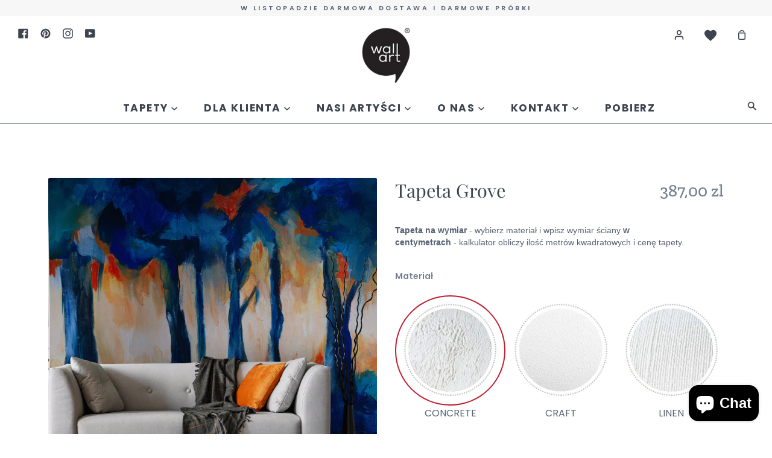

--- FILE ---
content_type: text/html; charset=utf-8
request_url: https://wallart.com.pl/en/products/grove
body_size: 46953
content:
<!doctype html>
<!--[if IE 9]> <html class="ie9 no-js supports-no-cookies" lang="en"> <![endif]-->
<!--[if (gt IE 9)|!(IE)]><!--> <html class="no-js supports-no-cookies" lang="en"> <!--<![endif]-->
<head>

  <script
    id="Cookiebot"
    src="https://consent.cookiebot.com/uc.js"
    data-cbid="08f291c0-7c8a-41e3-9d25-bd92f99a90de"
    type="text/javascript"
    defer
  ></script><!-- Hotjar Tracking Code for my site -->
<script type="text/plain" data-cookieconsent="statistics">
    (function(h,o,t,j,a,r){
        h.hj=h.hj||function(){(h.hj.q=h.hj.q||[]).push(arguments)};
        h._hjSettings={hjid:3442064,hjsv:6};
        a=o.getElementsByTagName('head')[0];
        r=o.createElement('script');r.async=1;
        r.src=t+h._hjSettings.hjid+j+h._hjSettings.hjsv;
        a.appendChild(r);
    })(window,document,'https://static.hotjar.com/c/hotjar-','.js?sv=');
</script><script type="text/javascript">
  window.isense_gdpr_privacy_policy_text = "Polityka Prywatności";
  window.isense_gdpr_accept_button_text = "Akceptuj";
  window.isense_gdpr_close_button_text = "Zamknij";
  window.isense_gdpr_change_cookies_text = "Ustawienia";
  window.isense_gdpr_text = "Na tej stronie używamy plików cookie i porównywalnych funkcji do przetwarzania informacji o urządzeniach końcowych i danych osobowych. Przetwarzanie ma na celu integracji treści, usług zewnętrznych i elementów podmiotów trzecich, analizie statystycznej/pomiarowej, spersonalizowanej reklamie oraz integracji mediów społecznościowych. W zależności od funkcji dane są przekazywane podmiotom trzecim i przez nie przetwarzane. Zgoda ta jest dobrowolna, nie jest wymagana do korzystania z naszej strony internetowej i można ją w każdej chwili odwołać";

  window.isense_gdpr_strict_cookies_checkbox = "Ciasteczka niezbędne do funkcjonowania strony";
  window.isense_gdpr_strict_cookies_text = "Te ciasteczka są niezbędne do prawidłowego funkcjonowania strony - możesz je wyłączyć jednak może to uniemożliwić prawidłowe działanie strony.";

  window.isense_gdpr_analytics_cookies_checkbox = "Analiza i statystyki";
  window.isense_gdpr_analytics_cookies_text = "Te ciasteczka służą do tworzenia anonimowych statystyk, które pomagają zrozumieć, w jaki sposób Czytelnicy korzystają ze stron internetowych, co umożliwia ulepszanie ich struktury i zawartości,";

  window.isense_gdpr_marketing_cookies_checkbox = "Marketing";
  window.isense_gdpr_marketing_cookies_text = "Niektóre ciasteczka są używane przez naszych partnerów  m.in. YouTube, Facebook, Google czy Instagram. Służą one personalizacji reklam oraz gromadzeniu anonimowych statystyk użytkowników tych partnerów.";

  window.isense_gdpr_functionality_cookies_checkbox = "Funkcjonalne";
  window.isense_gdpr_functionality_cookies_text = "Te ciasteczka służą do korzystania z dodatkowych funkcji na stronie oferowanych przez naszych partnerów. Pozwalają na dodatkowe funkcjonalności i usprawnienia. Mogą być stworzone przez naz lub naszych partnerów - możesz je wyłączyć jednak może to uniemożliwić prawidłowe działanie strony.";

  window.isense_gdpr_popup_header = "Wybierz ciasteczka (cookie) na które wyrażasz zgodę";
  
  window.isense_gdpr_popup_description = "";
  
  window.isense_gdpr_dismiss_button_text = "Zamknij";

  window.isense_gdpr_accept_selected_button_text = "Akceptuj zaznaczone";
  window.isense_gdpr_accept_all_button_text = "Akceptuj wszystkie";

  window.isense_gdpr_data_collection_text = "*Akceptując powyższe informacje, wyrażam zgodę na zbieranie mojego adresu IP i adresu e-mail (jeśli jest zarejestrowany). Aby uzyskać więcej informacji, sprawdź <a href='https://wallart.com.pl/pages/gdpr-compliance-1'>Zgodność z RODO.</a>";
</script>
  
  <meta charset="utf-8">
  <meta http-equiv="X-UA-Compatible" content="IE=edge">
  <meta name="viewport" content="width=device-width,initial-scale=1">
  <meta name="theme-color" content="#267da1">
  <link rel="canonical" href="https://wallart.com.pl/en/products/grove">

  <!-- ======================= Story Theme V1.0.3 ========================= -->

  
    <link rel="shortcut icon" href="//wallart.com.pl/cdn/shop/files/Screenshot_2019-08-13_14.55.09_32x32.png?v=1613572852" type="image/png">
  

  
  <title>
    Tapeta Grove
    
    
    
      &ndash; Wall Art
    
  </title>

  
    <meta name="description" content="Kolekcja Arte to wzory namalowane przez polską malarkę, Katarzynę Śliwkę. Abstrakcyjne obrazy przeniesione do wielkiego formatu, drukowane na podkładach brush i linen - sprawiają wrażenie ogromnego obrazu we wnętrzu. Wszystkie tapety z kolekcji Arte powstają na bazie ręcznie malowanych obrazów, dlatego na wzorze widocz">
  

  
<meta property="og:site_name" content="Wall Art">
<meta property="og:url" content="https://wallart.com.pl/en/products/grove">
<meta property="og:title" content="Tapeta Grove">
<meta property="og:type" content="product">
<meta property="og:description" content="Kolekcja Arte to wzory namalowane przez polską malarkę, Katarzynę Śliwkę. Abstrakcyjne obrazy przeniesione do wielkiego formatu, drukowane na podkładach brush i linen - sprawiają wrażenie ogromnego obrazu we wnętrzu. Wszystkie tapety z kolekcji Arte powstają na bazie ręcznie malowanych obrazów, dlatego na wzorze widocz"><meta property="og:price:amount" content="387,00">
  <meta property="og:price:currency" content="PLN"><meta property="og:image" content="http://wallart.com.pl/cdn/shop/products/drzewa2_1024x1024.jpg?v=1740787899"><meta property="og:image" content="http://wallart.com.pl/cdn/shop/products/drzewa_1024x1024.jpg?v=1740787899"><meta property="og:image" content="http://wallart.com.pl/cdn/shop/products/drzewa-tapeta_1024x1024.jpg?v=1740787899">
<meta property="og:image:secure_url" content="https://wallart.com.pl/cdn/shop/products/drzewa2_1024x1024.jpg?v=1740787899"><meta property="og:image:secure_url" content="https://wallart.com.pl/cdn/shop/products/drzewa_1024x1024.jpg?v=1740787899"><meta property="og:image:secure_url" content="https://wallart.com.pl/cdn/shop/products/drzewa-tapeta_1024x1024.jpg?v=1740787899">

<meta name="twitter:site" content="@">
<meta name="twitter:card" content="summary_large_image">
<meta name="twitter:title" content="Tapeta Grove">
<meta name="twitter:description" content="Kolekcja Arte to wzory namalowane przez polską malarkę, Katarzynę Śliwkę. Abstrakcyjne obrazy przeniesione do wielkiego formatu, drukowane na podkładach brush i linen - sprawiają wrażenie ogromnego obrazu we wnętrzu. Wszystkie tapety z kolekcji Arte powstają na bazie ręcznie malowanych obrazów, dlatego na wzorze widocz">


  
  <link href="//wallart.com.pl/cdn/shop/t/91/assets/theme.scss.css?v=39796118289607031521762156138" rel="stylesheet" type="text/css" media="all" />

  <script>
    document.documentElement.className = document.documentElement.className.replace('no-js', 'js');

    window.theme = {
      strings: {
        addToCart: "Add to Cart",
        soldOut: "Sold Out",
        unavailable: "Unavailable"
      },
      moneyFormat: "{{amount_with_comma_separator}} zl",
      version: '1.0.3'
    };
  </script>

  <!-- Google Tag Manager -->
  <script type="text/plain" data-cookieconsent="statistics">
    (function(w,d,s,l,i){w[l]=w[l]||[];w[l].push({'gtm.start':new Date().getTime(),event:'gtm.js'});
    var f=d.getElementsByTagName(s)[0],j=d.createElement(s),dl=l!='dataLayer'?'&l='+l:'';j.async=true;j.defer='defer';
    j.src='https://www.googletagmanager.com/gtm.js?id='+i+dl;f.parentNode.insertBefore(j,f);                         
    })(window,document,'script','dataLayer','GTM-MHCG2XS');
  </script>
  <!-- End Google Tag Manager -->

  

  <!--[if (gt IE 9)|!(IE)]><!--><script src="//wallart.com.pl/cdn/shop/t/91/assets/theme.js?v=34072194968783260081746621714" defer="defer"></script><!--<![endif]-->
  <!--[if lt IE 9]><script src="//wallart.com.pl/cdn/shop/t/91/assets/theme.js?v=34072194968783260081746621714"></script><![endif]-->


  <script>window.performance && window.performance.mark && window.performance.mark('shopify.content_for_header.start');</script><meta name="google-site-verification" content="yZvzq2LEADEtl9Jjc0ayvfMqC7cUoQdBuqZ-LLSxS-U">
<meta id="shopify-digital-wallet" name="shopify-digital-wallet" content="/10951464/digital_wallets/dialog">
<meta name="shopify-checkout-api-token" content="664814b1e8752c561eebbba08c01c949">
<meta id="in-context-paypal-metadata" data-shop-id="10951464" data-venmo-supported="false" data-environment="production" data-locale="en_US" data-paypal-v4="true" data-currency="PLN">
<link rel="alternate" hreflang="x-default" href="https://wallart.com.pl/products/grove">
<link rel="alternate" hreflang="en" href="https://wallart.com.pl/en/products/grove">
<link rel="alternate" type="application/json+oembed" href="https://wallart.com.pl/en/products/grove.oembed">
<script async="async" src="/checkouts/internal/preloads.js?locale=en-PL"></script>
<script id="shopify-features" type="application/json">{"accessToken":"664814b1e8752c561eebbba08c01c949","betas":["rich-media-storefront-analytics"],"domain":"wallart.com.pl","predictiveSearch":true,"shopId":10951464,"locale":"en"}</script>
<script>var Shopify = Shopify || {};
Shopify.shop = "wallarcik.myshopify.com";
Shopify.locale = "en";
Shopify.currency = {"active":"PLN","rate":"1.0"};
Shopify.country = "PL";
Shopify.theme = {"name":"Woopa wallart\/main 07.05.2025","id":179896549702,"schema_name":"Story","schema_version":"1.0.3","theme_store_id":null,"role":"main"};
Shopify.theme.handle = "null";
Shopify.theme.style = {"id":null,"handle":null};
Shopify.cdnHost = "wallart.com.pl/cdn";
Shopify.routes = Shopify.routes || {};
Shopify.routes.root = "/en/";</script>
<script type="module">!function(o){(o.Shopify=o.Shopify||{}).modules=!0}(window);</script>
<script>!function(o){function n(){var o=[];function n(){o.push(Array.prototype.slice.apply(arguments))}return n.q=o,n}var t=o.Shopify=o.Shopify||{};t.loadFeatures=n(),t.autoloadFeatures=n()}(window);</script>
<script id="shop-js-analytics" type="application/json">{"pageType":"product"}</script>
<script defer="defer" async type="module" src="//wallart.com.pl/cdn/shopifycloud/shop-js/modules/v2/client.init-shop-cart-sync_DRRuZ9Jb.en.esm.js"></script>
<script defer="defer" async type="module" src="//wallart.com.pl/cdn/shopifycloud/shop-js/modules/v2/chunk.common_Bq80O0pE.esm.js"></script>
<script type="module">
  await import("//wallart.com.pl/cdn/shopifycloud/shop-js/modules/v2/client.init-shop-cart-sync_DRRuZ9Jb.en.esm.js");
await import("//wallart.com.pl/cdn/shopifycloud/shop-js/modules/v2/chunk.common_Bq80O0pE.esm.js");

  window.Shopify.SignInWithShop?.initShopCartSync?.({"fedCMEnabled":true,"windoidEnabled":true});

</script>
<script>(function() {
  var isLoaded = false;
  function asyncLoad() {
    if (isLoaded) return;
    isLoaded = true;
    var urls = ["\/\/d1liekpayvooaz.cloudfront.net\/apps\/customizery\/customizery.js?shop=wallarcik.myshopify.com","https:\/\/node1.itoris.com\/dpo\/storefront\/include.js?shop=wallarcik.myshopify.com","https:\/\/d2vfa2a1j2oldr.cloudfront.net\/shopifymodule\/edrone_shopify.js?app_id=630dcbeac81ee\u0026shop=wallarcik.myshopify.com","https:\/\/cozycountryredirectiii.addons.business\/js\/eggbox\/7033\/script_283ffb1941cf8fae741d616837f6cb95.js?v=1\u0026sign=283ffb1941cf8fae741d616837f6cb95\u0026shop=wallarcik.myshopify.com","\/\/cdn.shopify.com\/proxy\/95d0e985cf393dc42fb61e3a05a0474ceb5e5c863460b2bc15e1cf9939c042ac\/b2b-customer-portal-cms.bsscommerce.com\/js\/bss-b2b-customer-portal.js?shop=wallarcik.myshopify.com\u0026sp-cache-control=cHVibGljLCBtYXgtYWdlPTkwMA","\/\/cdn.shopify.com\/proxy\/fd434b0f777a45e22dcc488f8432b4c2d906dfd9e453ab1ff1572c9dac0fef59\/d2vfa2a1j2oldr.cloudfront.net\/shopifymodule\/edrone_shopify.js?app_id=630dcbeac81ee\u0026shop=wallarcik.myshopify.com\u0026sp-cache-control=cHVibGljLCBtYXgtYWdlPTkwMA","https:\/\/api-eu1.hubapi.com\/scriptloader\/v1\/27100811.js?shop=wallarcik.myshopify.com"];
    for (var i = 0; i < urls.length; i++) {
      var s = document.createElement('script');
      s.type = 'text/javascript';
      s.async = true;
      s.src = urls[i];
      var x = document.getElementsByTagName('script')[0];
      x.parentNode.insertBefore(s, x);
    }
  };
  if(window.attachEvent) {
    window.attachEvent('onload', asyncLoad);
  } else {
    window.addEventListener('load', asyncLoad, false);
  }
})();</script>
<script id="__st">var __st={"a":10951464,"offset":3600,"reqid":"5489bbca-78d0-4803-bdf5-b2800b92612e-1763651728","pageurl":"wallart.com.pl\/en\/products\/grove","u":"f6e7f731b77b","p":"product","rtyp":"product","rid":4320204685371};</script>
<script>window.ShopifyPaypalV4VisibilityTracking = true;</script>
<script id="form-persister">!function(){'use strict';const t='contact',e='new_comment',n=[[t,t],['blogs',e],['comments',e],[t,'customer']],o='password',r='form_key',c=['recaptcha-v3-token','g-recaptcha-response','h-captcha-response',o],s=()=>{try{return window.sessionStorage}catch{return}},i='__shopify_v',u=t=>t.elements[r],a=function(){const t=[...n].map((([t,e])=>`form[action*='/${t}']:not([data-nocaptcha='true']) input[name='form_type'][value='${e}']`)).join(',');var e;return e=t,()=>e?[...document.querySelectorAll(e)].map((t=>t.form)):[]}();function m(t){const e=u(t);a().includes(t)&&(!e||!e.value)&&function(t){try{if(!s())return;!function(t){const e=s();if(!e)return;const n=u(t);if(!n)return;const o=n.value;o&&e.removeItem(o)}(t);const e=Array.from(Array(32),(()=>Math.random().toString(36)[2])).join('');!function(t,e){u(t)||t.append(Object.assign(document.createElement('input'),{type:'hidden',name:r})),t.elements[r].value=e}(t,e),function(t,e){const n=s();if(!n)return;const r=[...t.querySelectorAll(`input[type='${o}']`)].map((({name:t})=>t)),u=[...c,...r],a={};for(const[o,c]of new FormData(t).entries())u.includes(o)||(a[o]=c);n.setItem(e,JSON.stringify({[i]:1,action:t.action,data:a}))}(t,e)}catch(e){console.error('failed to persist form',e)}}(t)}const f=t=>{if('true'===t.dataset.persistBound)return;const e=function(t,e){const n=function(t){return'function'==typeof t.submit?t.submit:HTMLFormElement.prototype.submit}(t).bind(t);return function(){let t;return()=>{t||(t=!0,(()=>{try{e(),n()}catch(t){(t=>{console.error('form submit failed',t)})(t)}})(),setTimeout((()=>t=!1),250))}}()}(t,(()=>{m(t)}));!function(t,e){if('function'==typeof t.submit&&'function'==typeof e)try{t.submit=e}catch{}}(t,e),t.addEventListener('submit',(t=>{t.preventDefault(),e()})),t.dataset.persistBound='true'};!function(){function t(t){const e=(t=>{const e=t.target;return e instanceof HTMLFormElement?e:e&&e.form})(t);e&&m(e)}document.addEventListener('submit',t),document.addEventListener('DOMContentLoaded',(()=>{const e=a();for(const t of e)f(t);var n;n=document.body,new window.MutationObserver((t=>{for(const e of t)if('childList'===e.type&&e.addedNodes.length)for(const t of e.addedNodes)1===t.nodeType&&'FORM'===t.tagName&&a().includes(t)&&f(t)})).observe(n,{childList:!0,subtree:!0,attributes:!1}),document.removeEventListener('submit',t)}))}()}();</script>
<script integrity="sha256-52AcMU7V7pcBOXWImdc/TAGTFKeNjmkeM1Pvks/DTgc=" data-source-attribution="shopify.loadfeatures" defer="defer" src="//wallart.com.pl/cdn/shopifycloud/storefront/assets/storefront/load_feature-81c60534.js" crossorigin="anonymous"></script>
<script data-source-attribution="shopify.dynamic_checkout.dynamic.init">var Shopify=Shopify||{};Shopify.PaymentButton=Shopify.PaymentButton||{isStorefrontPortableWallets:!0,init:function(){window.Shopify.PaymentButton.init=function(){};var t=document.createElement("script");t.src="https://wallart.com.pl/cdn/shopifycloud/portable-wallets/latest/portable-wallets.en.js",t.type="module",document.head.appendChild(t)}};
</script>
<script data-source-attribution="shopify.dynamic_checkout.buyer_consent">
  function portableWalletsHideBuyerConsent(e){var t=document.getElementById("shopify-buyer-consent"),n=document.getElementById("shopify-subscription-policy-button");t&&n&&(t.classList.add("hidden"),t.setAttribute("aria-hidden","true"),n.removeEventListener("click",e))}function portableWalletsShowBuyerConsent(e){var t=document.getElementById("shopify-buyer-consent"),n=document.getElementById("shopify-subscription-policy-button");t&&n&&(t.classList.remove("hidden"),t.removeAttribute("aria-hidden"),n.addEventListener("click",e))}window.Shopify?.PaymentButton&&(window.Shopify.PaymentButton.hideBuyerConsent=portableWalletsHideBuyerConsent,window.Shopify.PaymentButton.showBuyerConsent=portableWalletsShowBuyerConsent);
</script>
<script data-source-attribution="shopify.dynamic_checkout.cart.bootstrap">document.addEventListener("DOMContentLoaded",(function(){function t(){return document.querySelector("shopify-accelerated-checkout-cart, shopify-accelerated-checkout")}if(t())Shopify.PaymentButton.init();else{new MutationObserver((function(e,n){t()&&(Shopify.PaymentButton.init(),n.disconnect())})).observe(document.body,{childList:!0,subtree:!0})}}));
</script>
<link id="shopify-accelerated-checkout-styles" rel="stylesheet" media="screen" href="https://wallart.com.pl/cdn/shopifycloud/portable-wallets/latest/accelerated-checkout-backwards-compat.css" crossorigin="anonymous">
<style id="shopify-accelerated-checkout-cart">
        #shopify-buyer-consent {
  margin-top: 1em;
  display: inline-block;
  width: 100%;
}

#shopify-buyer-consent.hidden {
  display: none;
}

#shopify-subscription-policy-button {
  background: none;
  border: none;
  padding: 0;
  text-decoration: underline;
  font-size: inherit;
  cursor: pointer;
}

#shopify-subscription-policy-button::before {
  box-shadow: none;
}

      </style>

<script>window.performance && window.performance.mark && window.performance.mark('shopify.content_for_header.end');</script>

  <script>
function feedback() {
  const p = window.Shopify.customerPrivacy;
  console.log(`Tracking ${p.userCanBeTracked() ? "en" : "dis"}abled`);
}
window.Shopify.loadFeatures(
  [
    {
      name: "consent-tracking-api",
      version: "0.1",
    },
  ],
  function (error) {
    if (error) throw error;
    if ("Cookiebot" in window)
      window.Shopify.customerPrivacy.setTrackingConsent({
        "analytics": false,
        "marketing": false,
        "preferences": false,
        "sale_of_data": false,
      }, () => console.log("Awaiting consent")
    );
  }
);

window.addEventListener("CookiebotOnConsentReady", function () {
  const C = Cookiebot.consent,
      existConsentShopify = setInterval(function () {
        if (window.Shopify.customerPrivacy) {
          clearInterval(existConsentShopify);
          window.Shopify.customerPrivacy.setTrackingConsent({
            "analytics": C["statistics"],
            "marketing": C["marketing"],
            "preferences": C["preferences"],
            "sale_of_data": C["marketing"],
          }, () => console.log("Consent captured"))
        }
      }, 100);
});
</script>

  




  <!--begin-boost-pfs-filter-css-->
  <link rel="preload stylesheet" href="//wallart.com.pl/cdn/shop/t/91/assets/boost-pfs-instant-search.css?v=79679479116755918601746621714" as="style"><link href="//wallart.com.pl/cdn/shop/t/91/assets/boost-pfs-custom.css?v=128409170720160417951746621714" rel="stylesheet" type="text/css" media="all" />

  <!--end-boost-pfs-filter-css-->

  
  
  
    <script id="bss-bcp-store-data" type="application/json">
{
  "shop": {
    "domain": "wallart.com.pl",
    "permanent_domain": "wallarcik.myshopify.com",
    "url": "https://wallart.com.pl",
    "secure_url": "https://wallart.com.pl",
    "money_format": "{{amount_with_comma_separator}} zl",
    "currency": "PLN"
  },
  "customer": {
    "id": null,
    "tags": null
  },
  "template": "product",
  "product": {"id":4320204685371,"title":"Tapeta Grove","handle":"grove","description":"\u003cp\u003e\u003cspan\u003eKolekcja Arte to wzory namalowane przez polską malarkę, Katarzynę Śliwkę. Abstrakcyjne obrazy przeniesione do wielkiego formatu, drukowane na podkładach brush i linen - sprawiają wrażenie ogromnego obrazu we wnętrzu.\u003c\/span\u003e\u003c\/p\u003e\n \u003cp\u003e\u003cspan\u003e\u003cmeta charset=\"utf-8\"\u003eWszystkie tapety z kolekcji Arte powstają na bazie ręcznie malowanych obrazów, dlatego na wzorze widoczne mogą być takie elementy jak faktura płótna lub pociągnięcia pędzla. Zachęcamy do zakupu próbek.\u003c\/span\u003e\u003c\/p\u003e","published_at":"2019-10-30T21:23:19+01:00","created_at":"2019-10-30T12:30:37+01:00","vendor":"Wall Art","type":"Tapeta","tags":["A1","abstrakcja","arte","bestseller","całościowe","Czas realizacji","do biura","do gabinetu","do hotelu","do kuchni","do lazienki","Dominujacykolor:Biały","Dominujacykolor:Granatowy","Dominujacykolor:Niebieski","Dominujacykolor:Pomarańczowy","Dominujacykolor:Żółty","drzewa","fototapeta","krajobraz","las","Motyw:Drzewa","Motyw:Obraz","obraz","Omnibus: Not on sale","P3","related_copy-of-rakla","related_lakier-zabezpieczajacy-1l","related_rakla","related_wallfix-contract-heavy-350-550-g-m2","salon","sliwka","stykowo","Stylistyka:Artystyczna","sypialnia","sztuka","Sztuka:Abstrakcja","Sztuka:Ręcznie malowana","Tapeta","Tonacja:Ciemne","vintage","wodoodporna","wymiar","zmywalna"],"price":38700,"price_min":38700,"price_max":85410,"available":true,"price_varies":true,"compare_at_price":null,"compare_at_price_min":0,"compare_at_price_max":0,"compare_at_price_varies":false,"variants":[{"id":47057938972998,"title":"CONCRETE \/ Standard 10 dni robi roboczych","option1":"CONCRETE","option2":"Standard 10 dni robi roboczych","option3":null,"sku":"W\/OS\/CON\/GROVE","requires_shipping":true,"taxable":true,"featured_image":null,"available":true,"name":"Tapeta Grove - CONCRETE \/ Standard 10 dni robi roboczych","public_title":"CONCRETE \/ Standard 10 dni robi roboczych","options":["CONCRETE","Standard 10 dni robi roboczych"],"price":38700,"weight":3000,"compare_at_price":null,"inventory_quantity":-31,"inventory_management":null,"inventory_policy":"deny","barcode":null,"requires_selling_plan":false,"selling_plan_allocations":[]},{"id":47057939366214,"title":"CONCRETE \/ Ekspres 4 dni robocze (+30%)","option1":"CONCRETE","option2":"Ekspres 4 dni robocze (+30%)","option3":null,"sku":"W\/OS\/CON\/GROVE_3","requires_shipping":true,"taxable":true,"featured_image":null,"available":true,"name":"Tapeta Grove - CONCRETE \/ Ekspres 4 dni robocze (+30%)","public_title":"CONCRETE \/ Ekspres 4 dni robocze (+30%)","options":["CONCRETE","Ekspres 4 dni robocze (+30%)"],"price":50310,"weight":3000,"compare_at_price":null,"inventory_quantity":-31,"inventory_management":null,"inventory_policy":"deny","barcode":null,"requires_selling_plan":false,"selling_plan_allocations":[]},{"id":47057938907462,"title":"CRAFT \/ Standard 10 dni robi roboczych","option1":"CRAFT","option2":"Standard 10 dni robi roboczych","option3":null,"sku":"W\/OS\/CRA\/GROVE","requires_shipping":true,"taxable":true,"featured_image":null,"available":true,"name":"Tapeta Grove - CRAFT \/ Standard 10 dni robi roboczych","public_title":"CRAFT \/ Standard 10 dni robi roboczych","options":["CRAFT","Standard 10 dni robi roboczych"],"price":38700,"weight":3000,"compare_at_price":null,"inventory_quantity":0,"inventory_management":null,"inventory_policy":"deny","barcode":null,"requires_selling_plan":false,"selling_plan_allocations":[]},{"id":47057939300678,"title":"CRAFT \/ Ekspres 4 dni robocze (+30%)","option1":"CRAFT","option2":"Ekspres 4 dni robocze (+30%)","option3":null,"sku":"W\/OS\/CRA\/GROVE_3","requires_shipping":true,"taxable":true,"featured_image":null,"available":true,"name":"Tapeta Grove - CRAFT \/ Ekspres 4 dni robocze (+30%)","public_title":"CRAFT \/ Ekspres 4 dni robocze (+30%)","options":["CRAFT","Ekspres 4 dni robocze (+30%)"],"price":50310,"weight":3000,"compare_at_price":null,"inventory_quantity":0,"inventory_management":null,"inventory_policy":"deny","barcode":null,"requires_selling_plan":false,"selling_plan_allocations":[]},{"id":47057939005766,"title":"LINEN \/ Standard 10 dni robi roboczych","option1":"LINEN","option2":"Standard 10 dni robi roboczych","option3":null,"sku":"W\/OS\/LIN\/GROVE","requires_shipping":true,"taxable":true,"featured_image":null,"available":true,"name":"Tapeta Grove - LINEN \/ Standard 10 dni robi roboczych","public_title":"LINEN \/ Standard 10 dni robi roboczych","options":["LINEN","Standard 10 dni robi roboczych"],"price":38700,"weight":3000,"compare_at_price":null,"inventory_quantity":-6,"inventory_management":null,"inventory_policy":"deny","barcode":null,"requires_selling_plan":false,"selling_plan_allocations":[]},{"id":47057939398982,"title":"LINEN \/ Ekspres 4 dni robocze (+30%)","option1":"LINEN","option2":"Ekspres 4 dni robocze (+30%)","option3":null,"sku":"W\/OS\/LIN\/GROVE_3","requires_shipping":true,"taxable":true,"featured_image":null,"available":true,"name":"Tapeta Grove - LINEN \/ Ekspres 4 dni robocze (+30%)","public_title":"LINEN \/ Ekspres 4 dni robocze (+30%)","options":["LINEN","Ekspres 4 dni robocze (+30%)"],"price":50310,"weight":3000,"compare_at_price":null,"inventory_quantity":-6,"inventory_management":null,"inventory_policy":"deny","barcode":null,"requires_selling_plan":false,"selling_plan_allocations":[]},{"id":47057939038534,"title":"STUCCO \/ Standard 10 dni robi roboczych","option1":"STUCCO","option2":"Standard 10 dni robi roboczych","option3":null,"sku":"W\/OS\/STU\/GROVE","requires_shipping":true,"taxable":true,"featured_image":null,"available":true,"name":"Tapeta Grove - STUCCO \/ Standard 10 dni robi roboczych","public_title":"STUCCO \/ Standard 10 dni robi roboczych","options":["STUCCO","Standard 10 dni robi roboczych"],"price":38700,"weight":3000,"compare_at_price":null,"inventory_quantity":-31,"inventory_management":null,"inventory_policy":"deny","barcode":null,"requires_selling_plan":false,"selling_plan_allocations":[]},{"id":47057939431750,"title":"STUCCO \/ Ekspres 4 dni robocze (+30%)","option1":"STUCCO","option2":"Ekspres 4 dni robocze (+30%)","option3":null,"sku":"W\/OS\/STU\/GROVE_3","requires_shipping":true,"taxable":true,"featured_image":null,"available":true,"name":"Tapeta Grove - STUCCO \/ Ekspres 4 dni robocze (+30%)","public_title":"STUCCO \/ Ekspres 4 dni robocze (+30%)","options":["STUCCO","Ekspres 4 dni robocze (+30%)"],"price":50310,"weight":3000,"compare_at_price":null,"inventory_quantity":-31,"inventory_management":null,"inventory_policy":"deny","barcode":null,"requires_selling_plan":false,"selling_plan_allocations":[]},{"id":47057939497286,"title":"RUSTIC \/ Standard 10 dni robi roboczych","option1":"RUSTIC","option2":"Standard 10 dni robi roboczych","option3":null,"sku":"W\/OS\/RUS\/GROVE","requires_shipping":true,"taxable":true,"featured_image":null,"available":true,"name":"Tapeta Grove - RUSTIC \/ Standard 10 dni robi roboczych","public_title":"RUSTIC \/ Standard 10 dni robi roboczych","options":["RUSTIC","Standard 10 dni robi roboczych"],"price":38700,"weight":3000,"compare_at_price":null,"inventory_quantity":0,"inventory_management":null,"inventory_policy":"deny","barcode":null,"requires_selling_plan":false,"selling_plan_allocations":[]},{"id":47057939562822,"title":"RUSTIC \/ Ekspres 4 dni robocze (+30%)","option1":"RUSTIC","option2":"Ekspres 4 dni robocze (+30%)","option3":null,"sku":"W\/OS\/RUS\/GROVE_3","requires_shipping":true,"taxable":true,"featured_image":null,"available":true,"name":"Tapeta Grove - RUSTIC \/ Ekspres 4 dni robocze (+30%)","public_title":"RUSTIC \/ Ekspres 4 dni robocze (+30%)","options":["RUSTIC","Ekspres 4 dni robocze (+30%)"],"price":50310,"weight":3000,"compare_at_price":null,"inventory_quantity":0,"inventory_management":null,"inventory_policy":"deny","barcode":null,"requires_selling_plan":false,"selling_plan_allocations":[]},{"id":47057938940230,"title":"BRUSH \/ Standard 10 dni robi roboczych","option1":"BRUSH","option2":"Standard 10 dni robi roboczych","option3":null,"sku":"W\/OS\/BRU\/GROVE","requires_shipping":true,"taxable":true,"featured_image":null,"available":true,"name":"Tapeta Grove - BRUSH \/ Standard 10 dni robi roboczych","public_title":"BRUSH \/ Standard 10 dni robi roboczych","options":["BRUSH","Standard 10 dni robi roboczych"],"price":38700,"weight":3000,"compare_at_price":null,"inventory_quantity":0,"inventory_management":null,"inventory_policy":"deny","barcode":null,"requires_selling_plan":false,"selling_plan_allocations":[]},{"id":47057939333446,"title":"BRUSH \/ Ekspres 4 dni robocze (+30%)","option1":"BRUSH","option2":"Ekspres 4 dni robocze (+30%)","option3":null,"sku":"W\/OS\/BRU\/GROVE_3","requires_shipping":true,"taxable":true,"featured_image":null,"available":true,"name":"Tapeta Grove - BRUSH \/ Ekspres 4 dni robocze (+30%)","public_title":"BRUSH \/ Ekspres 4 dni robocze (+30%)","options":["BRUSH","Ekspres 4 dni robocze (+30%)"],"price":50310,"weight":3000,"compare_at_price":null,"inventory_quantity":0,"inventory_management":null,"inventory_policy":"deny","barcode":null,"requires_selling_plan":false,"selling_plan_allocations":[]},{"id":47704025301318,"title":"PEARL CRAFT \/ Standard 10 dni robi roboczych","option1":"PEARL CRAFT","option2":"Standard 10 dni robi roboczych","option3":null,"sku":"W\/OS\/CPE\/GROVE","requires_shipping":true,"taxable":true,"featured_image":null,"available":true,"name":"Tapeta Grove - PEARL CRAFT \/ Standard 10 dni robi roboczych","public_title":"PEARL CRAFT \/ Standard 10 dni robi roboczych","options":["PEARL CRAFT","Standard 10 dni robi roboczych"],"price":38700,"weight":0,"compare_at_price":null,"inventory_quantity":0,"inventory_management":null,"inventory_policy":"deny","barcode":null,"requires_selling_plan":false,"selling_plan_allocations":[]},{"id":47704025891142,"title":"PEARL CRAFT \/ Ekspres 4 dni robocze (+30%)","option1":"PEARL CRAFT","option2":"Ekspres 4 dni robocze (+30%)","option3":null,"sku":"W\/OS\/CPE\/GROVE_3","requires_shipping":true,"taxable":true,"featured_image":null,"available":true,"name":"Tapeta Grove - PEARL CRAFT \/ Ekspres 4 dni robocze (+30%)","public_title":"PEARL CRAFT \/ Ekspres 4 dni robocze (+30%)","options":["PEARL CRAFT","Ekspres 4 dni robocze (+30%)"],"price":50310,"weight":0,"compare_at_price":null,"inventory_quantity":0,"inventory_management":null,"inventory_policy":"deny","barcode":null,"requires_selling_plan":false,"selling_plan_allocations":[]},{"id":47057939071302,"title":"EXTREME \/ Standard 10 dni robi roboczych","option1":"EXTREME","option2":"Standard 10 dni robi roboczych","option3":null,"sku":"W\/OS\/EXT\/GROVE","requires_shipping":true,"taxable":true,"featured_image":null,"available":true,"name":"Tapeta Grove - EXTREME \/ Standard 10 dni robi roboczych","public_title":"EXTREME \/ Standard 10 dni robi roboczych","options":["EXTREME","Standard 10 dni robi roboczych"],"price":38700,"weight":3000,"compare_at_price":null,"inventory_quantity":0,"inventory_management":null,"inventory_policy":"deny","barcode":null,"requires_selling_plan":false,"selling_plan_allocations":[]},{"id":47057939464518,"title":"EXTREME \/ Ekspres 4 dni robocze (+30%)","option1":"EXTREME","option2":"Ekspres 4 dni robocze (+30%)","option3":null,"sku":"W\/OS\/EXT\/GROVE_3","requires_shipping":true,"taxable":true,"featured_image":null,"available":true,"name":"Tapeta Grove - EXTREME \/ Ekspres 4 dni robocze (+30%)","public_title":"EXTREME \/ Ekspres 4 dni robocze (+30%)","options":["EXTREME","Ekspres 4 dni robocze (+30%)"],"price":50310,"weight":3000,"compare_at_price":null,"inventory_quantity":0,"inventory_management":null,"inventory_policy":"deny","barcode":null,"requires_selling_plan":false,"selling_plan_allocations":[]},{"id":47704025334086,"title":"AQUA ZONE \/ Standard 10 dni robi roboczych","option1":"AQUA ZONE","option2":"Standard 10 dni robi roboczych","option3":null,"sku":"W\/OS\/AQZ\/GROVE","requires_shipping":true,"taxable":true,"featured_image":null,"available":true,"name":"Tapeta Grove - AQUA ZONE \/ Standard 10 dni robi roboczych","public_title":"AQUA ZONE \/ Standard 10 dni robi roboczych","options":["AQUA ZONE","Standard 10 dni robi roboczych"],"price":65700,"weight":0,"compare_at_price":null,"inventory_quantity":0,"inventory_management":null,"inventory_policy":"deny","barcode":null,"requires_selling_plan":false,"selling_plan_allocations":[]},{"id":47704025989446,"title":"AQUA ZONE \/ Ekspres 4 dni robocze (+30%)","option1":"AQUA ZONE","option2":"Ekspres 4 dni robocze (+30%)","option3":null,"sku":"W\/OS\/AQZ\/GROVE_3","requires_shipping":true,"taxable":true,"featured_image":null,"available":true,"name":"Tapeta Grove - AQUA ZONE \/ Ekspres 4 dni robocze (+30%)","public_title":"AQUA ZONE \/ Ekspres 4 dni robocze (+30%)","options":["AQUA ZONE","Ekspres 4 dni robocze (+30%)"],"price":85410,"weight":0,"compare_at_price":null,"inventory_quantity":0,"inventory_management":null,"inventory_policy":"deny","barcode":null,"requires_selling_plan":false,"selling_plan_allocations":[]},{"id":47704025366854,"title":"ECO \/ Standard 10 dni robi roboczych","option1":"ECO","option2":"Standard 10 dni robi roboczych","option3":null,"sku":"W\/OS\/ECO\/GROVE","requires_shipping":true,"taxable":true,"featured_image":null,"available":true,"name":"Tapeta Grove - ECO \/ Standard 10 dni robi roboczych","public_title":"ECO \/ Standard 10 dni robi roboczych","options":["ECO","Standard 10 dni robi roboczych"],"price":38700,"weight":0,"compare_at_price":null,"inventory_quantity":0,"inventory_management":null,"inventory_policy":"deny","barcode":null,"requires_selling_plan":false,"selling_plan_allocations":[]},{"id":47704026054982,"title":"ECO \/ Ekspres 4 dni robocze (+30%)","option1":"ECO","option2":"Ekspres 4 dni robocze (+30%)","option3":null,"sku":"W\/OS\/ECO\/GROVE_3","requires_shipping":true,"taxable":true,"featured_image":null,"available":true,"name":"Tapeta Grove - ECO \/ Ekspres 4 dni robocze (+30%)","public_title":"ECO \/ Ekspres 4 dni robocze (+30%)","options":["ECO","Ekspres 4 dni robocze (+30%)"],"price":50310,"weight":0,"compare_at_price":null,"inventory_quantity":0,"inventory_management":null,"inventory_policy":"deny","barcode":null,"requires_selling_plan":false,"selling_plan_allocations":[]}],"images":["\/\/wallart.com.pl\/cdn\/shop\/products\/drzewa2.jpg?v=1740787899","\/\/wallart.com.pl\/cdn\/shop\/products\/drzewa.jpg?v=1740787899","\/\/wallart.com.pl\/cdn\/shop\/products\/drzewa-tapeta.jpg?v=1740787899","\/\/wallart.com.pl\/cdn\/shop\/products\/IMG_0373.jpg?v=1740787899"],"featured_image":"\/\/wallart.com.pl\/cdn\/shop\/products\/drzewa2.jpg?v=1740787899","options":["Materiał","Czas Realizacji"],"media":[{"alt":null,"id":5487967076411,"position":1,"preview_image":{"aspect_ratio":1.0,"height":2667,"width":2667,"src":"\/\/wallart.com.pl\/cdn\/shop\/products\/drzewa2.jpg?v=1740787899"},"aspect_ratio":1.0,"height":2667,"media_type":"image","src":"\/\/wallart.com.pl\/cdn\/shop\/products\/drzewa2.jpg?v=1740787899","width":2667},{"alt":null,"id":5487967043643,"position":2,"preview_image":{"aspect_ratio":1.5,"height":2667,"width":4000,"src":"\/\/wallart.com.pl\/cdn\/shop\/products\/drzewa.jpg?v=1740787899"},"aspect_ratio":1.5,"height":2667,"media_type":"image","src":"\/\/wallart.com.pl\/cdn\/shop\/products\/drzewa.jpg?v=1740787899","width":4000},{"alt":null,"id":5487967109179,"position":3,"preview_image":{"aspect_ratio":1.333,"height":3000,"width":4000,"src":"\/\/wallart.com.pl\/cdn\/shop\/products\/drzewa-tapeta.jpg?v=1740787899"},"aspect_ratio":1.333,"height":3000,"media_type":"image","src":"\/\/wallart.com.pl\/cdn\/shop\/products\/drzewa-tapeta.jpg?v=1740787899","width":4000},{"alt":null,"id":14760412151974,"position":4,"preview_image":{"aspect_ratio":0.737,"height":4032,"width":2970,"src":"\/\/wallart.com.pl\/cdn\/shop\/products\/IMG_0373.jpg?v=1740787899"},"aspect_ratio":0.737,"height":4032,"media_type":"image","src":"\/\/wallart.com.pl\/cdn\/shop\/products\/IMG_0373.jpg?v=1740787899","width":2970}],"requires_selling_plan":false,"selling_plan_groups":[],"content":"\u003cp\u003e\u003cspan\u003eKolekcja Arte to wzory namalowane przez polską malarkę, Katarzynę Śliwkę. Abstrakcyjne obrazy przeniesione do wielkiego formatu, drukowane na podkładach brush i linen - sprawiają wrażenie ogromnego obrazu we wnętrzu.\u003c\/span\u003e\u003c\/p\u003e\n \u003cp\u003e\u003cspan\u003e\u003cmeta charset=\"utf-8\"\u003eWszystkie tapety z kolekcji Arte powstają na bazie ręcznie malowanych obrazów, dlatego na wzorze widoczne mogą być takie elementy jak faktura płótna lub pociągnięcia pędzla. Zachęcamy do zakupu próbek.\u003c\/span\u003e\u003c\/p\u003e"}
}
</script>
<style id="bss-bcp-header-style">
    /* --- R4Q style --- */
    .bss-bcp-add-to-quote-btn {
        height: 44px;
        width: 100%;
        margin: 5px 0px 5px 0px;
        cursor: pointer;
        border: 1px solid #424141;
        border: 1px solid #424141;
        border-radius: 3px;
        display: flex;
        justify-content: center;
        align-items: center;
        font-weight: 600;
    }

    .bss-quote-modal {
        display: none;
        position: fixed;
        z-index: 99999;
        left: 0;
        top: 0;
        width: 100%;
        height: 100%;
        overflow: auto;
        background-color: rgb(0, 0, 0);
        background-color: rgba(0, 0, 0, 0.4);
    }

    .bss-quote-modal-content {
        display: flex;
        flex-direction: column;
        position: relative;
        min-height: 150px;
        background-color: #fefefe;
        margin: auto;
        padding: 20px;
        border: 1px solid #888;
        width: 90%;
        max-width: 450px;
        box-shadow: 0 1px 1px rgba(0, 0, 0, 0.12),
        0 2px 2px rgba(0, 0, 0, 0.12),
        0 4px 4px rgba(0, 0, 0, 0.12),
        0 8px 8px rgba(0, 0, 0, 0.12),
        0 16px 16px rgba(0, 0, 0, 0.12);
        border-radius: 5px;
        top: 45%;
    }

    #bss-quote-modal-text, .bss-quote-modal-text {
        margin-top: 5px;
        margin-bottom: 20px;
    }

    .bss-quote-modal-close {
        position: absolute;
        top: 0px;
        right: 10px;
        color: #aaaaaa;
        float: right;
        font-size: 28px;
        font-weight: bold;
    }

    .bss-quote-modal-close:hover,
    .bss-quote-modal-close:focus {
        color: #b60808;
        text-decoration: none;
        cursor: pointer;
    }

    #bss-quote-continue-shopping, #bss-quote-view-quote-cart {
        display: block;
        background: #fff;
        border: 2px solid #000;
        color: #000;
        font-size: 12px;
        padding: 6px 5px;
        width: 45%;
        text-align: center;
        font-weight: 700;
        text-transform: uppercase;
        cursor: pointer;
    }

    #bss-quote-continue-shopping {
        float: left;
    }

    #bss-quote-view-quote-cart {
        float: right;
    }

    #bss-quote-continue-shopping:hover, #bss-quote-view-quote-cart:hover {
        color: #ffffff;
        background: #000000;
        transition: all .3s ease-in-out;
    }

    .bss-quote-continue-shopping, .bss-quote-view-quote-cart {
        display: block;
        background: #fff;
        border: 2px solid #000;
        color: #000;
        font-size: 12px;
        padding: 6px 5px;
        width: 45%;
        text-align: center;
        font-weight: 700;
        text-transform: uppercase;
        cursor: pointer;
    }

    .bss-quote-continue-shopping {
        float: left;
    }

    .bss-quote-view-quote-cart {
        float: right;
    }

    .bss-quote-continue-shopping:hover, .bss-quote-view-quote-cart:hover {
        color: #ffffff;
        background: #000000;
        transition: all .3s ease-in-out;
    }

    .bss-quote-cart-icon {
        display: flex;
        justify-content: center;
        align-items: center;
        font-size: 20px;
        cursor: pointer;
        width: 50px;
        height: 50px;
        background: #d1dde3;
        position: fixed;
        right: 30px;
        border-radius: 34px 8px 34px 34px;
        bottom: 30px;
        box-shadow: 0 5px 4px 0 rgb(0 0 0 / 26%);
        z-index: 1000;
    }
    .bss-bcp-quote-hide-add-to-cart {
        display: none !important;
    }
    .bss-bcp-quote-hide-price {
        display: none !important;
    }
    .bss-bcp-quote-hide-buy-it-now {
        display: none !important;
    }

    @media only screen and (min-width: 750px) {
        .page-container {
            -ms-transform: initial !important;
            -webkit-transform: initial !important;
            transform: initial !important;
        }
    }
    /* End R4Q style */
</style>
<script id="bss-bcp-config-data">
			if (typeof BSS_BCP == 'undefined') {
			  var BSS_BCP = {};
			}
			BSS_BCP.storeId = 1632;
			BSS_BCP.isEnableQuote = false;
			BSS_BCP.quoteRule = null;
			BSS_BCP.quoteConfig = null;
			BSS_BCP.quoteTranslations = null;
			</script>
  
  
  <script src="https://cdn.shopify.com/extensions/0199ed94-73ff-7892-af02-6cf6ab379a2c/essential-countdown-timer-47/assets/countdown_timer_essential_apps.min.js" type="text/javascript" defer="defer"></script>
<script src="https://cdn.shopify.com/extensions/7bc9bb47-adfa-4267-963e-cadee5096caf/inbox-1252/assets/inbox-chat-loader.js" type="text/javascript" defer="defer"></script>
<link href="https://monorail-edge.shopifysvc.com" rel="dns-prefetch">
<script>(function(){if ("sendBeacon" in navigator && "performance" in window) {try {var session_token_from_headers = performance.getEntriesByType('navigation')[0].serverTiming.find(x => x.name == '_s').description;} catch {var session_token_from_headers = undefined;}var session_cookie_matches = document.cookie.match(/_shopify_s=([^;]*)/);var session_token_from_cookie = session_cookie_matches && session_cookie_matches.length === 2 ? session_cookie_matches[1] : "";var session_token = session_token_from_headers || session_token_from_cookie || "";function handle_abandonment_event(e) {var entries = performance.getEntries().filter(function(entry) {return /monorail-edge.shopifysvc.com/.test(entry.name);});if (!window.abandonment_tracked && entries.length === 0) {window.abandonment_tracked = true;var currentMs = Date.now();var navigation_start = performance.timing.navigationStart;var payload = {shop_id: 10951464,url: window.location.href,navigation_start,duration: currentMs - navigation_start,session_token,page_type: "product"};window.navigator.sendBeacon("https://monorail-edge.shopifysvc.com/v1/produce", JSON.stringify({schema_id: "online_store_buyer_site_abandonment/1.1",payload: payload,metadata: {event_created_at_ms: currentMs,event_sent_at_ms: currentMs}}));}}window.addEventListener('pagehide', handle_abandonment_event);}}());</script>
<script id="web-pixels-manager-setup">(function e(e,d,r,n,o){if(void 0===o&&(o={}),!Boolean(null===(a=null===(i=window.Shopify)||void 0===i?void 0:i.analytics)||void 0===a?void 0:a.replayQueue)){var i,a;window.Shopify=window.Shopify||{};var t=window.Shopify;t.analytics=t.analytics||{};var s=t.analytics;s.replayQueue=[],s.publish=function(e,d,r){return s.replayQueue.push([e,d,r]),!0};try{self.performance.mark("wpm:start")}catch(e){}var l=function(){var e={modern:/Edge?\/(1{2}[4-9]|1[2-9]\d|[2-9]\d{2}|\d{4,})\.\d+(\.\d+|)|Firefox\/(1{2}[4-9]|1[2-9]\d|[2-9]\d{2}|\d{4,})\.\d+(\.\d+|)|Chrom(ium|e)\/(9{2}|\d{3,})\.\d+(\.\d+|)|(Maci|X1{2}).+ Version\/(15\.\d+|(1[6-9]|[2-9]\d|\d{3,})\.\d+)([,.]\d+|)( \(\w+\)|)( Mobile\/\w+|) Safari\/|Chrome.+OPR\/(9{2}|\d{3,})\.\d+\.\d+|(CPU[ +]OS|iPhone[ +]OS|CPU[ +]iPhone|CPU IPhone OS|CPU iPad OS)[ +]+(15[._]\d+|(1[6-9]|[2-9]\d|\d{3,})[._]\d+)([._]\d+|)|Android:?[ /-](13[3-9]|1[4-9]\d|[2-9]\d{2}|\d{4,})(\.\d+|)(\.\d+|)|Android.+Firefox\/(13[5-9]|1[4-9]\d|[2-9]\d{2}|\d{4,})\.\d+(\.\d+|)|Android.+Chrom(ium|e)\/(13[3-9]|1[4-9]\d|[2-9]\d{2}|\d{4,})\.\d+(\.\d+|)|SamsungBrowser\/([2-9]\d|\d{3,})\.\d+/,legacy:/Edge?\/(1[6-9]|[2-9]\d|\d{3,})\.\d+(\.\d+|)|Firefox\/(5[4-9]|[6-9]\d|\d{3,})\.\d+(\.\d+|)|Chrom(ium|e)\/(5[1-9]|[6-9]\d|\d{3,})\.\d+(\.\d+|)([\d.]+$|.*Safari\/(?![\d.]+ Edge\/[\d.]+$))|(Maci|X1{2}).+ Version\/(10\.\d+|(1[1-9]|[2-9]\d|\d{3,})\.\d+)([,.]\d+|)( \(\w+\)|)( Mobile\/\w+|) Safari\/|Chrome.+OPR\/(3[89]|[4-9]\d|\d{3,})\.\d+\.\d+|(CPU[ +]OS|iPhone[ +]OS|CPU[ +]iPhone|CPU IPhone OS|CPU iPad OS)[ +]+(10[._]\d+|(1[1-9]|[2-9]\d|\d{3,})[._]\d+)([._]\d+|)|Android:?[ /-](13[3-9]|1[4-9]\d|[2-9]\d{2}|\d{4,})(\.\d+|)(\.\d+|)|Mobile Safari.+OPR\/([89]\d|\d{3,})\.\d+\.\d+|Android.+Firefox\/(13[5-9]|1[4-9]\d|[2-9]\d{2}|\d{4,})\.\d+(\.\d+|)|Android.+Chrom(ium|e)\/(13[3-9]|1[4-9]\d|[2-9]\d{2}|\d{4,})\.\d+(\.\d+|)|Android.+(UC? ?Browser|UCWEB|U3)[ /]?(15\.([5-9]|\d{2,})|(1[6-9]|[2-9]\d|\d{3,})\.\d+)\.\d+|SamsungBrowser\/(5\.\d+|([6-9]|\d{2,})\.\d+)|Android.+MQ{2}Browser\/(14(\.(9|\d{2,})|)|(1[5-9]|[2-9]\d|\d{3,})(\.\d+|))(\.\d+|)|K[Aa][Ii]OS\/(3\.\d+|([4-9]|\d{2,})\.\d+)(\.\d+|)/},d=e.modern,r=e.legacy,n=navigator.userAgent;return n.match(d)?"modern":n.match(r)?"legacy":"unknown"}(),u="modern"===l?"modern":"legacy",c=(null!=n?n:{modern:"",legacy:""})[u],f=function(e){return[e.baseUrl,"/wpm","/b",e.hashVersion,"modern"===e.buildTarget?"m":"l",".js"].join("")}({baseUrl:d,hashVersion:r,buildTarget:u}),m=function(e){var d=e.version,r=e.bundleTarget,n=e.surface,o=e.pageUrl,i=e.monorailEndpoint;return{emit:function(e){var a=e.status,t=e.errorMsg,s=(new Date).getTime(),l=JSON.stringify({metadata:{event_sent_at_ms:s},events:[{schema_id:"web_pixels_manager_load/3.1",payload:{version:d,bundle_target:r,page_url:o,status:a,surface:n,error_msg:t},metadata:{event_created_at_ms:s}}]});if(!i)return console&&console.warn&&console.warn("[Web Pixels Manager] No Monorail endpoint provided, skipping logging."),!1;try{return self.navigator.sendBeacon.bind(self.navigator)(i,l)}catch(e){}var u=new XMLHttpRequest;try{return u.open("POST",i,!0),u.setRequestHeader("Content-Type","text/plain"),u.send(l),!0}catch(e){return console&&console.warn&&console.warn("[Web Pixels Manager] Got an unhandled error while logging to Monorail."),!1}}}}({version:r,bundleTarget:l,surface:e.surface,pageUrl:self.location.href,monorailEndpoint:e.monorailEndpoint});try{o.browserTarget=l,function(e){var d=e.src,r=e.async,n=void 0===r||r,o=e.onload,i=e.onerror,a=e.sri,t=e.scriptDataAttributes,s=void 0===t?{}:t,l=document.createElement("script"),u=document.querySelector("head"),c=document.querySelector("body");if(l.async=n,l.src=d,a&&(l.integrity=a,l.crossOrigin="anonymous"),s)for(var f in s)if(Object.prototype.hasOwnProperty.call(s,f))try{l.dataset[f]=s[f]}catch(e){}if(o&&l.addEventListener("load",o),i&&l.addEventListener("error",i),u)u.appendChild(l);else{if(!c)throw new Error("Did not find a head or body element to append the script");c.appendChild(l)}}({src:f,async:!0,onload:function(){if(!function(){var e,d;return Boolean(null===(d=null===(e=window.Shopify)||void 0===e?void 0:e.analytics)||void 0===d?void 0:d.initialized)}()){var d=window.webPixelsManager.init(e)||void 0;if(d){var r=window.Shopify.analytics;r.replayQueue.forEach((function(e){var r=e[0],n=e[1],o=e[2];d.publishCustomEvent(r,n,o)})),r.replayQueue=[],r.publish=d.publishCustomEvent,r.visitor=d.visitor,r.initialized=!0}}},onerror:function(){return m.emit({status:"failed",errorMsg:"".concat(f," has failed to load")})},sri:function(e){var d=/^sha384-[A-Za-z0-9+/=]+$/;return"string"==typeof e&&d.test(e)}(c)?c:"",scriptDataAttributes:o}),m.emit({status:"loading"})}catch(e){m.emit({status:"failed",errorMsg:(null==e?void 0:e.message)||"Unknown error"})}}})({shopId: 10951464,storefrontBaseUrl: "https://wallart.com.pl",extensionsBaseUrl: "https://extensions.shopifycdn.com/cdn/shopifycloud/web-pixels-manager",monorailEndpoint: "https://monorail-edge.shopifysvc.com/unstable/produce_batch",surface: "storefront-renderer",enabledBetaFlags: ["2dca8a86"],webPixelsConfigList: [{"id":"2308571462","configuration":"{\"accountID\":\"wallarcik\"}","eventPayloadVersion":"v1","runtimeContext":"STRICT","scriptVersion":"162380e6ffd3e5a2854f1aabf54537bb","type":"APP","apiClientId":32196493313,"privacyPurposes":["ANALYTICS","MARKETING","SALE_OF_DATA"],"dataSharingAdjustments":{"protectedCustomerApprovalScopes":["read_customer_address","read_customer_email","read_customer_name","read_customer_personal_data","read_customer_phone"]}},{"id":"983302470","configuration":"{\"config\":\"{\\\"pixel_id\\\":\\\"G-N7Z8RJM4LV\\\",\\\"target_country\\\":\\\"PL\\\",\\\"gtag_events\\\":[{\\\"type\\\":\\\"search\\\",\\\"action_label\\\":[\\\"G-N7Z8RJM4LV\\\",\\\"AW-16631498442\\\/O8qsCO7QpsIZEMqNwvo9\\\"]},{\\\"type\\\":\\\"begin_checkout\\\",\\\"action_label\\\":[\\\"G-N7Z8RJM4LV\\\",\\\"AW-16631498442\\\/UczFCPTQpsIZEMqNwvo9\\\"]},{\\\"type\\\":\\\"view_item\\\",\\\"action_label\\\":[\\\"G-N7Z8RJM4LV\\\",\\\"AW-16631498442\\\/XtSwCOvQpsIZEMqNwvo9\\\",\\\"MC-HCMJ3W9DZ9\\\"]},{\\\"type\\\":\\\"purchase\\\",\\\"action_label\\\":[\\\"G-N7Z8RJM4LV\\\",\\\"AW-16631498442\\\/wKwsCOXQpsIZEMqNwvo9\\\",\\\"MC-HCMJ3W9DZ9\\\"]},{\\\"type\\\":\\\"page_view\\\",\\\"action_label\\\":[\\\"G-N7Z8RJM4LV\\\",\\\"AW-16631498442\\\/cHEqCOjQpsIZEMqNwvo9\\\",\\\"MC-HCMJ3W9DZ9\\\"]},{\\\"type\\\":\\\"add_payment_info\\\",\\\"action_label\\\":[\\\"G-N7Z8RJM4LV\\\",\\\"AW-16631498442\\\/9cMjCPfQpsIZEMqNwvo9\\\"]},{\\\"type\\\":\\\"add_to_cart\\\",\\\"action_label\\\":[\\\"G-N7Z8RJM4LV\\\",\\\"AW-16631498442\\\/dgz1CPHQpsIZEMqNwvo9\\\"]}],\\\"enable_monitoring_mode\\\":false}\"}","eventPayloadVersion":"v1","runtimeContext":"OPEN","scriptVersion":"b2a88bafab3e21179ed38636efcd8a93","type":"APP","apiClientId":1780363,"privacyPurposes":[],"dataSharingAdjustments":{"protectedCustomerApprovalScopes":["read_customer_address","read_customer_email","read_customer_name","read_customer_personal_data","read_customer_phone"]}},{"id":"527925574","configuration":"{\"tagID\":\"2613108592615\"}","eventPayloadVersion":"v1","runtimeContext":"STRICT","scriptVersion":"18031546ee651571ed29edbe71a3550b","type":"APP","apiClientId":3009811,"privacyPurposes":["ANALYTICS","MARKETING","SALE_OF_DATA"],"dataSharingAdjustments":{"protectedCustomerApprovalScopes":["read_customer_address","read_customer_email","read_customer_name","read_customer_personal_data","read_customer_phone"]}},{"id":"341311814","configuration":"{\"pixel_id\":\"135319307147734\",\"pixel_type\":\"facebook_pixel\",\"metaapp_system_user_token\":\"-\"}","eventPayloadVersion":"v1","runtimeContext":"OPEN","scriptVersion":"ca16bc87fe92b6042fbaa3acc2fbdaa6","type":"APP","apiClientId":2329312,"privacyPurposes":["ANALYTICS","MARKETING","SALE_OF_DATA"],"dataSharingAdjustments":{"protectedCustomerApprovalScopes":["read_customer_address","read_customer_email","read_customer_name","read_customer_personal_data","read_customer_phone"]}},{"id":"107413830","eventPayloadVersion":"1","runtimeContext":"LAX","scriptVersion":"1","type":"CUSTOM","privacyPurposes":["SALE_OF_DATA"],"name":"GA4 code"},{"id":"125305158","eventPayloadVersion":"1","runtimeContext":"LAX","scriptVersion":"2","type":"CUSTOM","privacyPurposes":["ANALYTICS","MARKETING","SALE_OF_DATA"],"name":"DataLayer GADS"},{"id":"shopify-app-pixel","configuration":"{}","eventPayloadVersion":"v1","runtimeContext":"STRICT","scriptVersion":"0450","apiClientId":"shopify-pixel","type":"APP","privacyPurposes":["ANALYTICS","MARKETING"]},{"id":"shopify-custom-pixel","eventPayloadVersion":"v1","runtimeContext":"LAX","scriptVersion":"0450","apiClientId":"shopify-pixel","type":"CUSTOM","privacyPurposes":["ANALYTICS","MARKETING"]}],isMerchantRequest: false,initData: {"shop":{"name":"Wall Art","paymentSettings":{"currencyCode":"PLN"},"myshopifyDomain":"wallarcik.myshopify.com","countryCode":"PL","storefrontUrl":"https:\/\/wallart.com.pl\/en"},"customer":null,"cart":null,"checkout":null,"productVariants":[{"price":{"amount":387.0,"currencyCode":"PLN"},"product":{"title":"Tapeta Grove","vendor":"Wall Art","id":"4320204685371","untranslatedTitle":"Tapeta Grove","url":"\/en\/products\/grove","type":"Tapeta"},"id":"47057938972998","image":{"src":"\/\/wallart.com.pl\/cdn\/shop\/products\/drzewa2.jpg?v=1740787899"},"sku":"W\/OS\/CON\/GROVE","title":"CONCRETE \/ Standard 10 dni robi roboczych","untranslatedTitle":"CONCRETE \/ Standard 10 dni robi roboczych"},{"price":{"amount":503.1,"currencyCode":"PLN"},"product":{"title":"Tapeta Grove","vendor":"Wall Art","id":"4320204685371","untranslatedTitle":"Tapeta Grove","url":"\/en\/products\/grove","type":"Tapeta"},"id":"47057939366214","image":{"src":"\/\/wallart.com.pl\/cdn\/shop\/products\/drzewa2.jpg?v=1740787899"},"sku":"W\/OS\/CON\/GROVE_3","title":"CONCRETE \/ Ekspres 4 dni robocze (+30%)","untranslatedTitle":"CONCRETE \/ Ekspres 4 dni robocze (+30%)"},{"price":{"amount":387.0,"currencyCode":"PLN"},"product":{"title":"Tapeta Grove","vendor":"Wall Art","id":"4320204685371","untranslatedTitle":"Tapeta Grove","url":"\/en\/products\/grove","type":"Tapeta"},"id":"47057938907462","image":{"src":"\/\/wallart.com.pl\/cdn\/shop\/products\/drzewa2.jpg?v=1740787899"},"sku":"W\/OS\/CRA\/GROVE","title":"CRAFT \/ Standard 10 dni robi roboczych","untranslatedTitle":"CRAFT \/ Standard 10 dni robi roboczych"},{"price":{"amount":503.1,"currencyCode":"PLN"},"product":{"title":"Tapeta Grove","vendor":"Wall Art","id":"4320204685371","untranslatedTitle":"Tapeta Grove","url":"\/en\/products\/grove","type":"Tapeta"},"id":"47057939300678","image":{"src":"\/\/wallart.com.pl\/cdn\/shop\/products\/drzewa2.jpg?v=1740787899"},"sku":"W\/OS\/CRA\/GROVE_3","title":"CRAFT \/ Ekspres 4 dni robocze (+30%)","untranslatedTitle":"CRAFT \/ Ekspres 4 dni robocze (+30%)"},{"price":{"amount":387.0,"currencyCode":"PLN"},"product":{"title":"Tapeta Grove","vendor":"Wall Art","id":"4320204685371","untranslatedTitle":"Tapeta Grove","url":"\/en\/products\/grove","type":"Tapeta"},"id":"47057939005766","image":{"src":"\/\/wallart.com.pl\/cdn\/shop\/products\/drzewa2.jpg?v=1740787899"},"sku":"W\/OS\/LIN\/GROVE","title":"LINEN \/ Standard 10 dni robi roboczych","untranslatedTitle":"LINEN \/ Standard 10 dni robi roboczych"},{"price":{"amount":503.1,"currencyCode":"PLN"},"product":{"title":"Tapeta Grove","vendor":"Wall Art","id":"4320204685371","untranslatedTitle":"Tapeta Grove","url":"\/en\/products\/grove","type":"Tapeta"},"id":"47057939398982","image":{"src":"\/\/wallart.com.pl\/cdn\/shop\/products\/drzewa2.jpg?v=1740787899"},"sku":"W\/OS\/LIN\/GROVE_3","title":"LINEN \/ Ekspres 4 dni robocze (+30%)","untranslatedTitle":"LINEN \/ Ekspres 4 dni robocze (+30%)"},{"price":{"amount":387.0,"currencyCode":"PLN"},"product":{"title":"Tapeta Grove","vendor":"Wall Art","id":"4320204685371","untranslatedTitle":"Tapeta Grove","url":"\/en\/products\/grove","type":"Tapeta"},"id":"47057939038534","image":{"src":"\/\/wallart.com.pl\/cdn\/shop\/products\/drzewa2.jpg?v=1740787899"},"sku":"W\/OS\/STU\/GROVE","title":"STUCCO \/ Standard 10 dni robi roboczych","untranslatedTitle":"STUCCO \/ Standard 10 dni robi roboczych"},{"price":{"amount":503.1,"currencyCode":"PLN"},"product":{"title":"Tapeta Grove","vendor":"Wall Art","id":"4320204685371","untranslatedTitle":"Tapeta Grove","url":"\/en\/products\/grove","type":"Tapeta"},"id":"47057939431750","image":{"src":"\/\/wallart.com.pl\/cdn\/shop\/products\/drzewa2.jpg?v=1740787899"},"sku":"W\/OS\/STU\/GROVE_3","title":"STUCCO \/ Ekspres 4 dni robocze (+30%)","untranslatedTitle":"STUCCO \/ Ekspres 4 dni robocze (+30%)"},{"price":{"amount":387.0,"currencyCode":"PLN"},"product":{"title":"Tapeta Grove","vendor":"Wall Art","id":"4320204685371","untranslatedTitle":"Tapeta Grove","url":"\/en\/products\/grove","type":"Tapeta"},"id":"47057939497286","image":{"src":"\/\/wallart.com.pl\/cdn\/shop\/products\/drzewa2.jpg?v=1740787899"},"sku":"W\/OS\/RUS\/GROVE","title":"RUSTIC \/ Standard 10 dni robi roboczych","untranslatedTitle":"RUSTIC \/ Standard 10 dni robi roboczych"},{"price":{"amount":503.1,"currencyCode":"PLN"},"product":{"title":"Tapeta Grove","vendor":"Wall Art","id":"4320204685371","untranslatedTitle":"Tapeta Grove","url":"\/en\/products\/grove","type":"Tapeta"},"id":"47057939562822","image":{"src":"\/\/wallart.com.pl\/cdn\/shop\/products\/drzewa2.jpg?v=1740787899"},"sku":"W\/OS\/RUS\/GROVE_3","title":"RUSTIC \/ Ekspres 4 dni robocze (+30%)","untranslatedTitle":"RUSTIC \/ Ekspres 4 dni robocze (+30%)"},{"price":{"amount":387.0,"currencyCode":"PLN"},"product":{"title":"Tapeta Grove","vendor":"Wall Art","id":"4320204685371","untranslatedTitle":"Tapeta Grove","url":"\/en\/products\/grove","type":"Tapeta"},"id":"47057938940230","image":{"src":"\/\/wallart.com.pl\/cdn\/shop\/products\/drzewa2.jpg?v=1740787899"},"sku":"W\/OS\/BRU\/GROVE","title":"BRUSH \/ Standard 10 dni robi roboczych","untranslatedTitle":"BRUSH \/ Standard 10 dni robi roboczych"},{"price":{"amount":503.1,"currencyCode":"PLN"},"product":{"title":"Tapeta Grove","vendor":"Wall Art","id":"4320204685371","untranslatedTitle":"Tapeta Grove","url":"\/en\/products\/grove","type":"Tapeta"},"id":"47057939333446","image":{"src":"\/\/wallart.com.pl\/cdn\/shop\/products\/drzewa2.jpg?v=1740787899"},"sku":"W\/OS\/BRU\/GROVE_3","title":"BRUSH \/ Ekspres 4 dni robocze (+30%)","untranslatedTitle":"BRUSH \/ Ekspres 4 dni robocze (+30%)"},{"price":{"amount":387.0,"currencyCode":"PLN"},"product":{"title":"Tapeta Grove","vendor":"Wall Art","id":"4320204685371","untranslatedTitle":"Tapeta Grove","url":"\/en\/products\/grove","type":"Tapeta"},"id":"47704025301318","image":{"src":"\/\/wallart.com.pl\/cdn\/shop\/products\/drzewa2.jpg?v=1740787899"},"sku":"W\/OS\/CPE\/GROVE","title":"PEARL CRAFT \/ Standard 10 dni robi roboczych","untranslatedTitle":"PEARL CRAFT \/ Standard 10 dni robi roboczych"},{"price":{"amount":503.1,"currencyCode":"PLN"},"product":{"title":"Tapeta Grove","vendor":"Wall Art","id":"4320204685371","untranslatedTitle":"Tapeta Grove","url":"\/en\/products\/grove","type":"Tapeta"},"id":"47704025891142","image":{"src":"\/\/wallart.com.pl\/cdn\/shop\/products\/drzewa2.jpg?v=1740787899"},"sku":"W\/OS\/CPE\/GROVE_3","title":"PEARL CRAFT \/ Ekspres 4 dni robocze (+30%)","untranslatedTitle":"PEARL CRAFT \/ Ekspres 4 dni robocze (+30%)"},{"price":{"amount":387.0,"currencyCode":"PLN"},"product":{"title":"Tapeta Grove","vendor":"Wall Art","id":"4320204685371","untranslatedTitle":"Tapeta Grove","url":"\/en\/products\/grove","type":"Tapeta"},"id":"47057939071302","image":{"src":"\/\/wallart.com.pl\/cdn\/shop\/products\/drzewa2.jpg?v=1740787899"},"sku":"W\/OS\/EXT\/GROVE","title":"EXTREME \/ Standard 10 dni robi roboczych","untranslatedTitle":"EXTREME \/ Standard 10 dni robi roboczych"},{"price":{"amount":503.1,"currencyCode":"PLN"},"product":{"title":"Tapeta Grove","vendor":"Wall Art","id":"4320204685371","untranslatedTitle":"Tapeta Grove","url":"\/en\/products\/grove","type":"Tapeta"},"id":"47057939464518","image":{"src":"\/\/wallart.com.pl\/cdn\/shop\/products\/drzewa2.jpg?v=1740787899"},"sku":"W\/OS\/EXT\/GROVE_3","title":"EXTREME \/ Ekspres 4 dni robocze (+30%)","untranslatedTitle":"EXTREME \/ Ekspres 4 dni robocze (+30%)"},{"price":{"amount":657.0,"currencyCode":"PLN"},"product":{"title":"Tapeta Grove","vendor":"Wall Art","id":"4320204685371","untranslatedTitle":"Tapeta Grove","url":"\/en\/products\/grove","type":"Tapeta"},"id":"47704025334086","image":{"src":"\/\/wallart.com.pl\/cdn\/shop\/products\/drzewa2.jpg?v=1740787899"},"sku":"W\/OS\/AQZ\/GROVE","title":"AQUA ZONE \/ Standard 10 dni robi roboczych","untranslatedTitle":"AQUA ZONE \/ Standard 10 dni robi roboczych"},{"price":{"amount":854.1,"currencyCode":"PLN"},"product":{"title":"Tapeta Grove","vendor":"Wall Art","id":"4320204685371","untranslatedTitle":"Tapeta Grove","url":"\/en\/products\/grove","type":"Tapeta"},"id":"47704025989446","image":{"src":"\/\/wallart.com.pl\/cdn\/shop\/products\/drzewa2.jpg?v=1740787899"},"sku":"W\/OS\/AQZ\/GROVE_3","title":"AQUA ZONE \/ Ekspres 4 dni robocze (+30%)","untranslatedTitle":"AQUA ZONE \/ Ekspres 4 dni robocze (+30%)"},{"price":{"amount":387.0,"currencyCode":"PLN"},"product":{"title":"Tapeta Grove","vendor":"Wall Art","id":"4320204685371","untranslatedTitle":"Tapeta Grove","url":"\/en\/products\/grove","type":"Tapeta"},"id":"47704025366854","image":{"src":"\/\/wallart.com.pl\/cdn\/shop\/products\/drzewa2.jpg?v=1740787899"},"sku":"W\/OS\/ECO\/GROVE","title":"ECO \/ Standard 10 dni robi roboczych","untranslatedTitle":"ECO \/ Standard 10 dni robi roboczych"},{"price":{"amount":503.1,"currencyCode":"PLN"},"product":{"title":"Tapeta Grove","vendor":"Wall Art","id":"4320204685371","untranslatedTitle":"Tapeta Grove","url":"\/en\/products\/grove","type":"Tapeta"},"id":"47704026054982","image":{"src":"\/\/wallart.com.pl\/cdn\/shop\/products\/drzewa2.jpg?v=1740787899"},"sku":"W\/OS\/ECO\/GROVE_3","title":"ECO \/ Ekspres 4 dni robocze (+30%)","untranslatedTitle":"ECO \/ Ekspres 4 dni robocze (+30%)"}],"purchasingCompany":null},},"https://wallart.com.pl/cdn","ae1676cfwd2530674p4253c800m34e853cb",{"modern":"","legacy":""},{"shopId":"10951464","storefrontBaseUrl":"https:\/\/wallart.com.pl","extensionBaseUrl":"https:\/\/extensions.shopifycdn.com\/cdn\/shopifycloud\/web-pixels-manager","surface":"storefront-renderer","enabledBetaFlags":"[\"2dca8a86\"]","isMerchantRequest":"false","hashVersion":"ae1676cfwd2530674p4253c800m34e853cb","publish":"custom","events":"[[\"page_viewed\",{}],[\"product_viewed\",{\"productVariant\":{\"price\":{\"amount\":387.0,\"currencyCode\":\"PLN\"},\"product\":{\"title\":\"Tapeta Grove\",\"vendor\":\"Wall Art\",\"id\":\"4320204685371\",\"untranslatedTitle\":\"Tapeta Grove\",\"url\":\"\/en\/products\/grove\",\"type\":\"Tapeta\"},\"id\":\"47057938972998\",\"image\":{\"src\":\"\/\/wallart.com.pl\/cdn\/shop\/products\/drzewa2.jpg?v=1740787899\"},\"sku\":\"W\/OS\/CON\/GROVE\",\"title\":\"CONCRETE \/ Standard 10 dni robi roboczych\",\"untranslatedTitle\":\"CONCRETE \/ Standard 10 dni robi roboczych\"}}]]"});</script><script>
  window.ShopifyAnalytics = window.ShopifyAnalytics || {};
  window.ShopifyAnalytics.meta = window.ShopifyAnalytics.meta || {};
  window.ShopifyAnalytics.meta.currency = 'PLN';
  var meta = {"product":{"id":4320204685371,"gid":"gid:\/\/shopify\/Product\/4320204685371","vendor":"Wall Art","type":"Tapeta","variants":[{"id":47057938972998,"price":38700,"name":"Tapeta Grove - CONCRETE \/ Standard 10 dni robi roboczych","public_title":"CONCRETE \/ Standard 10 dni robi roboczych","sku":"W\/OS\/CON\/GROVE"},{"id":47057939366214,"price":50310,"name":"Tapeta Grove - CONCRETE \/ Ekspres 4 dni robocze (+30%)","public_title":"CONCRETE \/ Ekspres 4 dni robocze (+30%)","sku":"W\/OS\/CON\/GROVE_3"},{"id":47057938907462,"price":38700,"name":"Tapeta Grove - CRAFT \/ Standard 10 dni robi roboczych","public_title":"CRAFT \/ Standard 10 dni robi roboczych","sku":"W\/OS\/CRA\/GROVE"},{"id":47057939300678,"price":50310,"name":"Tapeta Grove - CRAFT \/ Ekspres 4 dni robocze (+30%)","public_title":"CRAFT \/ Ekspres 4 dni robocze (+30%)","sku":"W\/OS\/CRA\/GROVE_3"},{"id":47057939005766,"price":38700,"name":"Tapeta Grove - LINEN \/ Standard 10 dni robi roboczych","public_title":"LINEN \/ Standard 10 dni robi roboczych","sku":"W\/OS\/LIN\/GROVE"},{"id":47057939398982,"price":50310,"name":"Tapeta Grove - LINEN \/ Ekspres 4 dni robocze (+30%)","public_title":"LINEN \/ Ekspres 4 dni robocze (+30%)","sku":"W\/OS\/LIN\/GROVE_3"},{"id":47057939038534,"price":38700,"name":"Tapeta Grove - STUCCO \/ Standard 10 dni robi roboczych","public_title":"STUCCO \/ Standard 10 dni robi roboczych","sku":"W\/OS\/STU\/GROVE"},{"id":47057939431750,"price":50310,"name":"Tapeta Grove - STUCCO \/ Ekspres 4 dni robocze (+30%)","public_title":"STUCCO \/ Ekspres 4 dni robocze (+30%)","sku":"W\/OS\/STU\/GROVE_3"},{"id":47057939497286,"price":38700,"name":"Tapeta Grove - RUSTIC \/ Standard 10 dni robi roboczych","public_title":"RUSTIC \/ Standard 10 dni robi roboczych","sku":"W\/OS\/RUS\/GROVE"},{"id":47057939562822,"price":50310,"name":"Tapeta Grove - RUSTIC \/ Ekspres 4 dni robocze (+30%)","public_title":"RUSTIC \/ Ekspres 4 dni robocze (+30%)","sku":"W\/OS\/RUS\/GROVE_3"},{"id":47057938940230,"price":38700,"name":"Tapeta Grove - BRUSH \/ Standard 10 dni robi roboczych","public_title":"BRUSH \/ Standard 10 dni robi roboczych","sku":"W\/OS\/BRU\/GROVE"},{"id":47057939333446,"price":50310,"name":"Tapeta Grove - BRUSH \/ Ekspres 4 dni robocze (+30%)","public_title":"BRUSH \/ Ekspres 4 dni robocze (+30%)","sku":"W\/OS\/BRU\/GROVE_3"},{"id":47704025301318,"price":38700,"name":"Tapeta Grove - PEARL CRAFT \/ Standard 10 dni robi roboczych","public_title":"PEARL CRAFT \/ Standard 10 dni robi roboczych","sku":"W\/OS\/CPE\/GROVE"},{"id":47704025891142,"price":50310,"name":"Tapeta Grove - PEARL CRAFT \/ Ekspres 4 dni robocze (+30%)","public_title":"PEARL CRAFT \/ Ekspres 4 dni robocze (+30%)","sku":"W\/OS\/CPE\/GROVE_3"},{"id":47057939071302,"price":38700,"name":"Tapeta Grove - EXTREME \/ Standard 10 dni robi roboczych","public_title":"EXTREME \/ Standard 10 dni robi roboczych","sku":"W\/OS\/EXT\/GROVE"},{"id":47057939464518,"price":50310,"name":"Tapeta Grove - EXTREME \/ Ekspres 4 dni robocze (+30%)","public_title":"EXTREME \/ Ekspres 4 dni robocze (+30%)","sku":"W\/OS\/EXT\/GROVE_3"},{"id":47704025334086,"price":65700,"name":"Tapeta Grove - AQUA ZONE \/ Standard 10 dni robi roboczych","public_title":"AQUA ZONE \/ Standard 10 dni robi roboczych","sku":"W\/OS\/AQZ\/GROVE"},{"id":47704025989446,"price":85410,"name":"Tapeta Grove - AQUA ZONE \/ Ekspres 4 dni robocze (+30%)","public_title":"AQUA ZONE \/ Ekspres 4 dni robocze (+30%)","sku":"W\/OS\/AQZ\/GROVE_3"},{"id":47704025366854,"price":38700,"name":"Tapeta Grove - ECO \/ Standard 10 dni robi roboczych","public_title":"ECO \/ Standard 10 dni robi roboczych","sku":"W\/OS\/ECO\/GROVE"},{"id":47704026054982,"price":50310,"name":"Tapeta Grove - ECO \/ Ekspres 4 dni robocze (+30%)","public_title":"ECO \/ Ekspres 4 dni robocze (+30%)","sku":"W\/OS\/ECO\/GROVE_3"}],"remote":false},"page":{"pageType":"product","resourceType":"product","resourceId":4320204685371}};
  for (var attr in meta) {
    window.ShopifyAnalytics.meta[attr] = meta[attr];
  }
</script>
<script class="analytics">
  (function () {
    var customDocumentWrite = function(content) {
      var jquery = null;

      if (window.jQuery) {
        jquery = window.jQuery;
      } else if (window.Checkout && window.Checkout.$) {
        jquery = window.Checkout.$;
      }

      if (jquery) {
        jquery('body').append(content);
      }
    };

    var hasLoggedConversion = function(token) {
      if (token) {
        return document.cookie.indexOf('loggedConversion=' + token) !== -1;
      }
      return false;
    }

    var setCookieIfConversion = function(token) {
      if (token) {
        var twoMonthsFromNow = new Date(Date.now());
        twoMonthsFromNow.setMonth(twoMonthsFromNow.getMonth() + 2);

        document.cookie = 'loggedConversion=' + token + '; expires=' + twoMonthsFromNow;
      }
    }

    var trekkie = window.ShopifyAnalytics.lib = window.trekkie = window.trekkie || [];
    if (trekkie.integrations) {
      return;
    }
    trekkie.methods = [
      'identify',
      'page',
      'ready',
      'track',
      'trackForm',
      'trackLink'
    ];
    trekkie.factory = function(method) {
      return function() {
        var args = Array.prototype.slice.call(arguments);
        args.unshift(method);
        trekkie.push(args);
        return trekkie;
      };
    };
    for (var i = 0; i < trekkie.methods.length; i++) {
      var key = trekkie.methods[i];
      trekkie[key] = trekkie.factory(key);
    }
    trekkie.load = function(config) {
      trekkie.config = config || {};
      trekkie.config.initialDocumentCookie = document.cookie;
      var first = document.getElementsByTagName('script')[0];
      var script = document.createElement('script');
      script.type = 'text/javascript';
      script.onerror = function(e) {
        var scriptFallback = document.createElement('script');
        scriptFallback.type = 'text/javascript';
        scriptFallback.onerror = function(error) {
                var Monorail = {
      produce: function produce(monorailDomain, schemaId, payload) {
        var currentMs = new Date().getTime();
        var event = {
          schema_id: schemaId,
          payload: payload,
          metadata: {
            event_created_at_ms: currentMs,
            event_sent_at_ms: currentMs
          }
        };
        return Monorail.sendRequest("https://" + monorailDomain + "/v1/produce", JSON.stringify(event));
      },
      sendRequest: function sendRequest(endpointUrl, payload) {
        // Try the sendBeacon API
        if (window && window.navigator && typeof window.navigator.sendBeacon === 'function' && typeof window.Blob === 'function' && !Monorail.isIos12()) {
          var blobData = new window.Blob([payload], {
            type: 'text/plain'
          });

          if (window.navigator.sendBeacon(endpointUrl, blobData)) {
            return true;
          } // sendBeacon was not successful

        } // XHR beacon

        var xhr = new XMLHttpRequest();

        try {
          xhr.open('POST', endpointUrl);
          xhr.setRequestHeader('Content-Type', 'text/plain');
          xhr.send(payload);
        } catch (e) {
          console.log(e);
        }

        return false;
      },
      isIos12: function isIos12() {
        return window.navigator.userAgent.lastIndexOf('iPhone; CPU iPhone OS 12_') !== -1 || window.navigator.userAgent.lastIndexOf('iPad; CPU OS 12_') !== -1;
      }
    };
    Monorail.produce('monorail-edge.shopifysvc.com',
      'trekkie_storefront_load_errors/1.1',
      {shop_id: 10951464,
      theme_id: 179896549702,
      app_name: "storefront",
      context_url: window.location.href,
      source_url: "//wallart.com.pl/cdn/s/trekkie.storefront.308893168db1679b4a9f8a086857af995740364f.min.js"});

        };
        scriptFallback.async = true;
        scriptFallback.src = '//wallart.com.pl/cdn/s/trekkie.storefront.308893168db1679b4a9f8a086857af995740364f.min.js';
        first.parentNode.insertBefore(scriptFallback, first);
      };
      script.async = true;
      script.src = '//wallart.com.pl/cdn/s/trekkie.storefront.308893168db1679b4a9f8a086857af995740364f.min.js';
      first.parentNode.insertBefore(script, first);
    };
    trekkie.load(
      {"Trekkie":{"appName":"storefront","development":false,"defaultAttributes":{"shopId":10951464,"isMerchantRequest":null,"themeId":179896549702,"themeCityHash":"4027356411745269665","contentLanguage":"en","currency":"PLN","eventMetadataId":"2cf96b5c-cd20-4554-a493-23fb15180c32"},"isServerSideCookieWritingEnabled":true,"monorailRegion":"shop_domain","enabledBetaFlags":["f0df213a"]},"Session Attribution":{},"S2S":{"facebookCapiEnabled":true,"source":"trekkie-storefront-renderer","apiClientId":580111}}
    );

    var loaded = false;
    trekkie.ready(function() {
      if (loaded) return;
      loaded = true;

      window.ShopifyAnalytics.lib = window.trekkie;

      var originalDocumentWrite = document.write;
      document.write = customDocumentWrite;
      try { window.ShopifyAnalytics.merchantGoogleAnalytics.call(this); } catch(error) {};
      document.write = originalDocumentWrite;

      window.ShopifyAnalytics.lib.page(null,{"pageType":"product","resourceType":"product","resourceId":4320204685371,"shopifyEmitted":true});

      var match = window.location.pathname.match(/checkouts\/(.+)\/(thank_you|post_purchase)/)
      var token = match? match[1]: undefined;
      if (!hasLoggedConversion(token)) {
        setCookieIfConversion(token);
        window.ShopifyAnalytics.lib.track("Viewed Product",{"currency":"PLN","variantId":47057938972998,"productId":4320204685371,"productGid":"gid:\/\/shopify\/Product\/4320204685371","name":"Tapeta Grove - CONCRETE \/ Standard 10 dni robi roboczych","price":"387.00","sku":"W\/OS\/CON\/GROVE","brand":"Wall Art","variant":"CONCRETE \/ Standard 10 dni robi roboczych","category":"Tapeta","nonInteraction":true,"remote":false},undefined,undefined,{"shopifyEmitted":true});
      window.ShopifyAnalytics.lib.track("monorail:\/\/trekkie_storefront_viewed_product\/1.1",{"currency":"PLN","variantId":47057938972998,"productId":4320204685371,"productGid":"gid:\/\/shopify\/Product\/4320204685371","name":"Tapeta Grove - CONCRETE \/ Standard 10 dni robi roboczych","price":"387.00","sku":"W\/OS\/CON\/GROVE","brand":"Wall Art","variant":"CONCRETE \/ Standard 10 dni robi roboczych","category":"Tapeta","nonInteraction":true,"remote":false,"referer":"https:\/\/wallart.com.pl\/en\/products\/grove"});
      }
    });


        var eventsListenerScript = document.createElement('script');
        eventsListenerScript.async = true;
        eventsListenerScript.src = "//wallart.com.pl/cdn/shopifycloud/storefront/assets/shop_events_listener-3da45d37.js";
        document.getElementsByTagName('head')[0].appendChild(eventsListenerScript);

})();</script>
  <script>
  if (!window.ga || (window.ga && typeof window.ga !== 'function')) {
    window.ga = function ga() {
      (window.ga.q = window.ga.q || []).push(arguments);
      if (window.Shopify && window.Shopify.analytics && typeof window.Shopify.analytics.publish === 'function') {
        window.Shopify.analytics.publish("ga_stub_called", {}, {sendTo: "google_osp_migration"});
      }
      console.error("Shopify's Google Analytics stub called with:", Array.from(arguments), "\nSee https://help.shopify.com/manual/promoting-marketing/pixels/pixel-migration#google for more information.");
    };
    if (window.Shopify && window.Shopify.analytics && typeof window.Shopify.analytics.publish === 'function') {
      window.Shopify.analytics.publish("ga_stub_initialized", {}, {sendTo: "google_osp_migration"});
    }
  }
</script>
<script
  defer
  src="https://wallart.com.pl/cdn/shopifycloud/perf-kit/shopify-perf-kit-2.1.2.min.js"
  data-application="storefront-renderer"
  data-shop-id="10951464"
  data-render-region="gcp-us-east1"
  data-page-type="product"
  data-theme-instance-id="179896549702"
  data-theme-name="Story"
  data-theme-version="1.0.3"
  data-monorail-region="shop_domain"
  data-resource-timing-sampling-rate="10"
  data-shs="true"
  data-shs-beacon="true"
  data-shs-export-with-fetch="true"
  data-shs-logs-sample-rate="1"
></script>
</head>
<meta name="google-site-verification" content="_lsGzoDOSsPkuxnOsBuC0VjRAF9nXLaP1335EBAhOgw" />

<!-- Start of HubSpot Embed Code -->
<script type="text/plain" data-cookieconsent="statistics" id="hs-script-loader" async defer src="//js-eu1.hs-scripts.com/27100811.js"></script>
<!-- End of HubSpot Embed Code -->



<!-- Start of HubSpot Embed Code -->
<script type="text/plain" data-cookieconsent="statistics" id="hs-script-loader" async defer src="//js-eu1.hs-scripts.com/27100811.js"></script>
<!-- End of HubSpot Embed Code -->

<body id="tapeta-grove" class="template-product decoration-none">

 <!-- Google Tag Manager (noscript) -->
<noscript><iframe src="https://www.googletagmanager.com/ns.html?id=GTM-MHCG2XS";
height="0" width="0" style="display:none;visibility:hidden"></iframe></noscript>
<!-- End Google Tag Manager (noscript) -->
  
  <a class="in-page-link visually-hidden skip-link" href="#MainContent">Skip to content</a>

  <div id="shopify-section-header" class="shopify-section"><div class="header__section  ">

  <style>
    
      .header__logo__link{
        max-width: 130px;
      }
    

    .template-index .header--transparent:not(:hover) .header--desktop a,
    .template-index .header--transparent:not(:hover) .header--touch .header__cart__link,
    .template-index .header--transparent:not(:hover) .header--touch .header__hamburger,
    .template-index .header--transparent:not(:hover) .header--touch .header__logo a,
    .template-index .header--transparent:not(:hover) .announcement__message{
      color: #ffffff;
    }

    
    
    

    .template-index .header--transparent:not(:hover) .header-wrapper,
    .template-index .header--transparent:not(:hover) .announcement,
    .template-index .header--transparent:not(:hover) .header--desktop,
    .template-index .header--transparent:not(:hover) .header--touch{
      background-color: rgba(255, 255, 255, 0.0);
      border-color: rgba(88, 98, 114, 0.0);
    }

  </style>

  
    
      <style>
        .announcement {
          background-color: #f7f7f7;
        }
        .announcement--link:hover {
          

          
            
            background-color: #e2e2e2;
          
        }
        .announcement__message {
          color: #586272;
        }
      </style>

      
        <div class="announcement">
      

        <p class="announcement__message">W listopadzie darmowa dostawa i darmowe próbki</p>

      
        </div>
      

    
  

  <div class="header-wrapper" data-section-id="header" data-section-type="header-section">
    <div class="header--desktop small--hide">
      <header class="header"><ul class="header__social unstyled">

              

              
                <li>
                  <a href="https://www.facebook.com/wallartpl/" title="Wall Art on Facebook">
                    <svg aria-hidden="true" focusable="false" role="presentation" class="icon icon-facebook" viewBox="0 0 20 20"><path fill="#444" d="M18.05.811q.439 0 .744.305t.305.744v16.637q0 .439-.305.744t-.744.305h-4.732v-7.221h2.415l.342-2.854h-2.757v-1.83q0-.659.293-1t1.073-.342h1.488V3.762q-.976-.098-2.171-.098-1.634 0-2.635.964t-1 2.72V9.47H7.951v2.854h2.415v7.221H1.413q-.439 0-.744-.305t-.305-.744V1.859q0-.439.305-.744T1.413.81H18.05z"/></svg>
                    <span class="icon-fallback-text">Facebook</span>
                  </a>
                </li>
              

            

              

              

            

              

              
                <li>
                  <a href="https://pl.pinterest.com/wallarteurope/" title="Wall Art on Pinterest">
                    <svg aria-hidden="true" focusable="false" role="presentation" class="icon icon-pinterest" viewBox="0 0 20 20"><path fill="#444" d="M9.958.811q1.903 0 3.635.744t2.988 2 2 2.988.744 3.635q0 2.537-1.256 4.696t-3.415 3.415-4.696 1.256q-1.39 0-2.659-.366.707-1.147.951-2.025l.659-2.561q.244.463.903.817t1.39.354q1.464 0 2.622-.842t1.793-2.305.634-3.293q0-2.171-1.671-3.769t-4.257-1.598q-1.586 0-2.903.537T5.298 5.897 4.066 7.775t-.427 2.037q0 1.268.476 2.22t1.427 1.342q.171.073.293.012t.171-.232q.171-.61.195-.756.098-.268-.122-.512-.634-.707-.634-1.83 0-1.854 1.281-3.183t3.354-1.329q1.83 0 2.854 1t1.025 2.61q0 1.342-.366 2.476t-1.049 1.817-1.561.683q-.732 0-1.195-.537t-.293-1.269q.098-.342.256-.878t.268-.915.207-.817.098-.732q0-.61-.317-1t-.927-.39q-.756 0-1.269.695t-.512 1.744q0 .39.061.756t.134.537l.073.171q-1 4.342-1.22 5.098-.195.927-.146 2.171-2.513-1.122-4.062-3.44T.59 10.177q0-3.879 2.744-6.623T9.957.81z"/></svg>
                    <span class="icon-fallback-text">Pinterest</span>
                  </a>
                </li>
              

            

              

              
                <li>
                  <a href="https://www.instagram.com/wallartpl/" title="Wall Art on Instagram">
                    <svg aria-hidden="true" focusable="false" role="presentation" class="icon icon-instagram" viewBox="0 0 512 512"><path d="M256 49.5c67.3 0 75.2.3 101.8 1.5 24.6 1.1 37.9 5.2 46.8 8.7 11.8 4.6 20.2 10 29 18.8s14.3 17.2 18.8 29c3.4 8.9 7.6 22.2 8.7 46.8 1.2 26.6 1.5 34.5 1.5 101.8s-.3 75.2-1.5 101.8c-1.1 24.6-5.2 37.9-8.7 46.8-4.6 11.8-10 20.2-18.8 29s-17.2 14.3-29 18.8c-8.9 3.4-22.2 7.6-46.8 8.7-26.6 1.2-34.5 1.5-101.8 1.5s-75.2-.3-101.8-1.5c-24.6-1.1-37.9-5.2-46.8-8.7-11.8-4.6-20.2-10-29-18.8s-14.3-17.2-18.8-29c-3.4-8.9-7.6-22.2-8.7-46.8-1.2-26.6-1.5-34.5-1.5-101.8s.3-75.2 1.5-101.8c1.1-24.6 5.2-37.9 8.7-46.8 4.6-11.8 10-20.2 18.8-29s17.2-14.3 29-18.8c8.9-3.4 22.2-7.6 46.8-8.7 26.6-1.3 34.5-1.5 101.8-1.5m0-45.4c-68.4 0-77 .3-103.9 1.5C125.3 6.8 107 11.1 91 17.3c-16.6 6.4-30.6 15.1-44.6 29.1-14 14-22.6 28.1-29.1 44.6-6.2 16-10.5 34.3-11.7 61.2C4.4 179 4.1 187.6 4.1 256s.3 77 1.5 103.9c1.2 26.8 5.5 45.1 11.7 61.2 6.4 16.6 15.1 30.6 29.1 44.6 14 14 28.1 22.6 44.6 29.1 16 6.2 34.3 10.5 61.2 11.7 26.9 1.2 35.4 1.5 103.9 1.5s77-.3 103.9-1.5c26.8-1.2 45.1-5.5 61.2-11.7 16.6-6.4 30.6-15.1 44.6-29.1 14-14 22.6-28.1 29.1-44.6 6.2-16 10.5-34.3 11.7-61.2 1.2-26.9 1.5-35.4 1.5-103.9s-.3-77-1.5-103.9c-1.2-26.8-5.5-45.1-11.7-61.2-6.4-16.6-15.1-30.6-29.1-44.6-14-14-28.1-22.6-44.6-29.1-16-6.2-34.3-10.5-61.2-11.7-27-1.1-35.6-1.4-104-1.4z"/><path d="M256 126.6c-71.4 0-129.4 57.9-129.4 129.4s58 129.4 129.4 129.4 129.4-58 129.4-129.4-58-129.4-129.4-129.4zm0 213.4c-46.4 0-84-37.6-84-84s37.6-84 84-84 84 37.6 84 84-37.6 84-84 84z"/><circle cx="390.5" cy="121.5" r="30.2"/></svg>
                    <span class="icon-fallback-text">Instagram</span>
                  </a>
                </li>
              

            

              

              

            

              

              

            

              

              
                <li>
                  <a href="https://www.youtube.com/channel/UC4ryDeJNK-P_p1Y_7QltABg" title="Wall Art on YouTube">
                    <svg aria-hidden="true" focusable="false" role="presentation" class="icon icon-youtube" viewBox="0 0 21 20"><path fill="#444" d="M-.196 15.803q0 1.23.812 2.092t1.977.861h14.946q1.165 0 1.977-.861t.812-2.092V3.909q0-1.23-.82-2.116T17.539.907H2.593q-1.148 0-1.969.886t-.82 2.116v11.894zm7.465-2.149V6.058q0-.115.066-.18.049-.016.082-.016l.082.016 7.153 3.806q.066.066.066.164 0 .066-.066.131l-7.153 3.806q-.033.033-.066.033-.066 0-.098-.033-.066-.066-.066-.131z"/></svg>
                    <span class="icon-fallback-text">YouTube</span>
                  </a>
                </li>
              

            

              

              

            
          </ul><div class="header__logo">
          
  <div class="h1" itemscope itemtype="http://schema.org/Organization">

    <a href="/" itemprop="url" class="site-logo header__logo__link">
      
        
        <img src="//wallart.com.pl/cdn/shop/files/logowallart_130x.png?v=1614325127"
             class="logo--color"
             srcset="//wallart.com.pl/cdn/shop/files/logowallart_130x.png?v=1614325127 1x, //wallart.com.pl/cdn/shop/files/logowallart_130x@2x.png?v=1614325127 2x"
             alt="Wall Art"
             itemprop="logo">
      
      
    </a>

  </div>


        </div>

        <div class="header__actions">
          
          
              
                <a href="/account"><svg aria-hidden="true" focusable="false" role="presentation" class="icon icon-user" viewBox="0 0 18 20"><g fill="#000" fill-rule="nonzero"><path d="M18 19a1 1 0 0 1-2 0v-2a3 3 0 0 0-3-3H5a3 3 0 0 0-3 3v2a1 1 0 0 1-2 0v-2a5 5 0 0 1 5-5h8a5 5 0 0 1 5 5v2zM9 10A5 5 0 1 1 9 0a5 5 0 0 1 0 10zm0-2a3 3 0 1 0 0-6 3 3 0 0 0 0 6z"/></g></svg><span class="visually-hidden">Account</span></a>
              
          
          
          <a href="#swym-wishlist" class="swym-wishlist">
            <svg version="1.1" id="Capa_1" xmlns="http://www.w3.org/2000/svg" xmlns:xlink="http://www.w3.org/1999/xlink" x="0px" y="0px"
                 width="510px" height="510px" viewBox="0 0 510 510" style="enable-background:new 0 0 510 510;" xml:space="preserve">
              <g>
                  <g id="favorite">
                      <path d="M255,489.6l-35.7-35.7C86.7,336.6,0,257.55,0,160.65C0,81.6,61.2,20.4,140.25,20.4c43.35,0,86.7,20.4,114.75,53.55
                          C283.05,40.8,326.4,20.4,369.75,20.4C448.8,20.4,510,81.6,510,160.65c0,96.9-86.7,175.95-219.3,293.25L255,489.6z"/>
                  </g>
              </g>
            </svg>
          </a>
        

          <a href="#" onclick="window.location = window.location.origin + '/cart'">
            <svg aria-hidden="true" focusable="false" role="presentation" class="icon icon-basket" viewBox="0 0 15 20"><g fill="#2A3443" fill-rule="nonzero"><path d="M4.2 4c0-.994 1.383-2 3.3-2 1.917 0 3.3 1.006 3.3 2H13c0-2.21-2.462-4-5.5-4S2 1.79 2 4h2.2zM2 7v10a1 1 0 0 0 1 1h9a1 1 0 0 0 1-1V7H2zM0 5h15v12a3 3 0 0 1-3 3H3a3 3 0 0 1-3-3V5z"/></g></svg>
<span class="visually-hidden">Shopping Cart</span>
          </a>
                        
        </div>
      </header>
      <nav role="navigation" class="nav nav--search">
        <div class="site-nav nav__links">
          <ul class="main-menu unstyled" role="navigation" aria-label="primary"><li class="grandparent kids-4 ">
  <a href="/en/collections/wszystkie-tapety" class="nav-link">
    Tapety
    <span class="nav-carat-small"><svg aria-hidden="true" focusable="false" role="presentation" class="icon icon--wide icon-arrow-down-small" viewBox="0 0 7 4"><path d="M.82 0L3.5 2.481 6.18 0 7 .76 3.5 4 0 .76z" fill="#000" fill-rule="evenodd"/></svg></span>
  </a>
  
    <a href="#" class="nav-carat ariaToggle" aria-haspopup="true" aria-controls="tapety-1-desktop" aria-expanded="false">
      <span class="visually-hidden">More</span>
      <svg aria-hidden="true" focusable="false" role="presentation" class="icon icon--wide icon-arrow-down" viewBox="0 0 17 10"><path d="M8.5 10a.536.536 0 0 1-.392-.172L.17 1.821a.545.545 0 0 1 0-.79l.852-.86A.536.536 0 0 1 1.414 0c.147 0 .278.057.392.172L8.5 6.924 15.194.172A.536.536 0 0 1 15.586 0c.148 0 .278.057.392.172l.852.859a.545.545 0 0 1 0 .79L8.892 9.828A.536.536 0 0 1 8.5 10z" fill="#000" fill-rule="evenodd"/></svg>
    </a>
    <div class="main-menu-dropdown" id="tapety-1-desktop">
      <ul>
        
          <li class="parent ">
  <a href="/en" class="nav-link">
    Rodzaje
    <span class="nav-carat-small"><svg aria-hidden="true" focusable="false" role="presentation" class="icon icon--wide icon-arrow-down-small" viewBox="0 0 7 4"><path d="M.82 0L3.5 2.481 6.18 0 7 .76 3.5 4 0 .76z" fill="#000" fill-rule="evenodd"/></svg></span>
  </a>
  
    <a href="#" class="nav-carat ariaToggle" aria-haspopup="true" aria-controls="rodzaje-1-desktop" aria-expanded="false">
      <span class="visually-hidden">More</span>
      <svg aria-hidden="true" focusable="false" role="presentation" class="icon icon--wide icon-arrow-down" viewBox="0 0 17 10"><path d="M8.5 10a.536.536 0 0 1-.392-.172L.17 1.821a.545.545 0 0 1 0-.79l.852-.86A.536.536 0 0 1 1.414 0c.147 0 .278.057.392.172L8.5 6.924 15.194.172A.536.536 0 0 1 15.586 0c.148 0 .278.057.392.172l.852.859a.545.545 0 0 1 0 .79L8.892 9.828A.536.536 0 0 1 8.5 10z" fill="#000" fill-rule="evenodd"/></svg>
    </a>
    <div class="main-menu-dropdown" id="rodzaje-1-desktop">
      <ul>
        
          <li class="child ">
  <a href="/en/collections/tapety-kola" class="nav-link">
    Tapety Koła
    
  </a>
  
</li>

        
          <li class="child ">
  <a href="/en/collections/tapety-luki" class="nav-link">
    Tapety Łuki
    
  </a>
  
</li>

        
          <li class="child ">
  <a href="/en/collections/tapety-w-standaryzowanych-rolkach-1" class="nav-link">
    Tapety w rolkach
    
  </a>
  
</li>

        
          <li class="child ">
  <a href="/en/collections/wszystkie-tapety-na-wymiar" class="nav-link">
    Tapety na wymiar
    
  </a>
  
</li>

        
          <li class="child ">
  <a href="/en/collections/tapety-obiektowe" class="nav-link">
    Jednokolorowe strukturalne
    
  </a>
  
</li>

        
          <li class="child ">
  <a href="/en/products/tapeta-z-wlasnym-wzorem" class="nav-link">
    Wzór własny
    
  </a>
  
</li>

        
          <li class="child ">
  <a href="/en/collections/outlet" class="nav-link">
    Outlet
    
  </a>
  
</li>

        
          <li class="child ">
  <a href="/en/products/probka-tapety-a3" class="nav-link">
    Próbka
    
  </a>
  
</li>

        
          <li class="child ">
  <a href="/en/collections/wyprzedaz-ekspozycji" class="nav-link">
    Wyprzedaż ekspozycji
    
  </a>
  
</li>

        
      </ul>
    </div>
  
</li>

        
          <li class="parent ">
  <a href="/en" class="nav-link">
    Kolekcje
    <span class="nav-carat-small"><svg aria-hidden="true" focusable="false" role="presentation" class="icon icon--wide icon-arrow-down-small" viewBox="0 0 7 4"><path d="M.82 0L3.5 2.481 6.18 0 7 .76 3.5 4 0 .76z" fill="#000" fill-rule="evenodd"/></svg></span>
  </a>
  
    <a href="#" class="nav-carat ariaToggle" aria-haspopup="true" aria-controls="kolekcje-1-desktop" aria-expanded="false">
      <span class="visually-hidden">More</span>
      <svg aria-hidden="true" focusable="false" role="presentation" class="icon icon--wide icon-arrow-down" viewBox="0 0 17 10"><path d="M8.5 10a.536.536 0 0 1-.392-.172L.17 1.821a.545.545 0 0 1 0-.79l.852-.86A.536.536 0 0 1 1.414 0c.147 0 .278.057.392.172L8.5 6.924 15.194.172A.536.536 0 0 1 15.586 0c.148 0 .278.057.392.172l.852.859a.545.545 0 0 1 0 .79L8.892 9.828A.536.536 0 0 1 8.5 10z" fill="#000" fill-rule="evenodd"/></svg>
    </a>
    <div class="main-menu-dropdown" id="kolekcje-1-desktop">
      <ul>
        
          <li class="child ">
  <a href="/en/collections/all" class="nav-link">
    Wszystkie
    
  </a>
  
</li>

        
          <li class="child ">
  <a href="/en/collections/kolekcja-arte" class="nav-link">
    Arte
    
  </a>
  
</li>

        
          <li class="child ">
  <a href="/en/collections/originals" class="nav-link">
    Originals
    
  </a>
  
</li>

        
          <li class="child ">
  <a href="/en/collections/kolekcja-2025-2026" class="nav-link">
    Nowości 2025/2026
    
  </a>
  
</li>

        
          <li class="child ">
  <a href="/en/collections/bestsellers" class="nav-link">
    Bestsellery
    
  </a>
  
</li>

        
          <li class="child ">
  <a href="/en/collections/renew" class="nav-link">
    Renew
    
  </a>
  
</li>

        
          <li class="child ">
  <a href="/en/collections/max-fliz" class="nav-link">
    Max Fliz
    
  </a>
  
</li>

        
          <li class="child ">
  <a href="/en/collections/kola-i-luki" class="nav-link">
    Koła i łuki
    
  </a>
  
</li>

        
      </ul>
    </div>
  
</li>

        
          <li class="parent ">
  <a href="/en" class="nav-link">
    Pomieszczenie
    <span class="nav-carat-small"><svg aria-hidden="true" focusable="false" role="presentation" class="icon icon--wide icon-arrow-down-small" viewBox="0 0 7 4"><path d="M.82 0L3.5 2.481 6.18 0 7 .76 3.5 4 0 .76z" fill="#000" fill-rule="evenodd"/></svg></span>
  </a>
  
    <a href="#" class="nav-carat ariaToggle" aria-haspopup="true" aria-controls="pomieszczenie-1-desktop" aria-expanded="false">
      <span class="visually-hidden">More</span>
      <svg aria-hidden="true" focusable="false" role="presentation" class="icon icon--wide icon-arrow-down" viewBox="0 0 17 10"><path d="M8.5 10a.536.536 0 0 1-.392-.172L.17 1.821a.545.545 0 0 1 0-.79l.852-.86A.536.536 0 0 1 1.414 0c.147 0 .278.057.392.172L8.5 6.924 15.194.172A.536.536 0 0 1 15.586 0c.148 0 .278.057.392.172l.852.859a.545.545 0 0 1 0 .79L8.892 9.828A.536.536 0 0 1 8.5 10z" fill="#000" fill-rule="evenodd"/></svg>
    </a>
    <div class="main-menu-dropdown" id="pomieszczenie-1-desktop">
      <ul>
        
          <li class="child ">
  <a href="/en/products/aqua-zone" class="nav-link">
    Aqua Zone - System pod prysznic
    
  </a>
  
</li>

        
          <li class="child ">
  <a href="/en/blogs/poradnik/nowa-kuchnia-bez-remontu-to-mozliwe" class="nav-link">
    Tapety do kuchni
    
  </a>
  
</li>

        
          <li class="child ">
  <a href="/en/blogs/poradnik/extreme-tapeta-samoprzylepna-do-zadan-specjalnych" class="nav-link">
    Tapeta na meble
    
  </a>
  
</li>

        
          <li class="child ">
  <a href="/en/collections/wszystkie-tapety-na-wymiar" class="nav-link">
    Tapeta do pokoju i jadalni
    
  </a>
  
</li>

        
          <li class="child ">
  <a href="/en/blogs/poradnik/tapeta-wodoodporna-do-lazienki" class="nav-link">
    Tapeta na płytki
    
  </a>
  
</li>

        
          <li class="child ">
  <a href="/en/collections/arte-kids-by-pookys" class="nav-link">
    Tapeta do pokoju dziecięcego
    
  </a>
  
</li>

        
      </ul>
    </div>
  
</li>

        
          <li class="parent ">
  <a href="/en/collections/akcesoria-wall-art" class="nav-link">
    Akcesoria
    <span class="nav-carat-small"><svg aria-hidden="true" focusable="false" role="presentation" class="icon icon--wide icon-arrow-down-small" viewBox="0 0 7 4"><path d="M.82 0L3.5 2.481 6.18 0 7 .76 3.5 4 0 .76z" fill="#000" fill-rule="evenodd"/></svg></span>
  </a>
  
    <a href="#" class="nav-carat ariaToggle" aria-haspopup="true" aria-controls="akcesoria-1-desktop" aria-expanded="false">
      <span class="visually-hidden">More</span>
      <svg aria-hidden="true" focusable="false" role="presentation" class="icon icon--wide icon-arrow-down" viewBox="0 0 17 10"><path d="M8.5 10a.536.536 0 0 1-.392-.172L.17 1.821a.545.545 0 0 1 0-.79l.852-.86A.536.536 0 0 1 1.414 0c.147 0 .278.057.392.172L8.5 6.924 15.194.172A.536.536 0 0 1 15.586 0c.148 0 .278.057.392.172l.852.859a.545.545 0 0 1 0 .79L8.892 9.828A.536.536 0 0 1 8.5 10z" fill="#000" fill-rule="evenodd"/></svg>
    </a>
    <div class="main-menu-dropdown" id="akcesoria-1-desktop">
      <ul>
        
          <li class="child ">
  <a href="/en/collections/narzedzia" class="nav-link">
    Narzędzia
    
  </a>
  
</li>

        
          <li class="child ">
  <a href="/en/collections/chemia" class="nav-link">
    Chemia
    
  </a>
  
</li>

        
          <li class="child ">
  <a href="/en/products/podswietlany-stelaz-do-tapety-kola" class="nav-link">
    Stelaż podświetlany
    
  </a>
  
</li>

        
          <li class="child ">
  <a href="/en/collections/szkolenia" class="nav-link">
    Certyfikacja montażysty
    
  </a>
  
</li>

        
      </ul>
    </div>
  
</li>

        
      </ul>
    </div>
  
</li>

<li class="parent ">
  <a href="/en" class="nav-link">
    Dla Klienta
    <span class="nav-carat-small"><svg aria-hidden="true" focusable="false" role="presentation" class="icon icon--wide icon-arrow-down-small" viewBox="0 0 7 4"><path d="M.82 0L3.5 2.481 6.18 0 7 .76 3.5 4 0 .76z" fill="#000" fill-rule="evenodd"/></svg></span>
  </a>
  
    <a href="#" class="nav-carat ariaToggle" aria-haspopup="true" aria-controls="dla-klienta-2-desktop" aria-expanded="false">
      <span class="visually-hidden">More</span>
      <svg aria-hidden="true" focusable="false" role="presentation" class="icon icon--wide icon-arrow-down" viewBox="0 0 17 10"><path d="M8.5 10a.536.536 0 0 1-.392-.172L.17 1.821a.545.545 0 0 1 0-.79l.852-.86A.536.536 0 0 1 1.414 0c.147 0 .278.057.392.172L8.5 6.924 15.194.172A.536.536 0 0 1 15.586 0c.148 0 .278.057.392.172l.852.859a.545.545 0 0 1 0 .79L8.892 9.828A.536.536 0 0 1 8.5 10z" fill="#000" fill-rule="evenodd"/></svg>
    </a>
    <div class="main-menu-dropdown" id="dla-klienta-2-desktop">
      <ul>
        
          <li class="child ">
  <a href="/en/pages/faq" class="nav-link">
    FAQ
    
  </a>
  
</li>

        
          <li class="child ">
  <a href="/en/products/probka-tapety-a3" class="nav-link">
    Próbki
    
  </a>
  
</li>

        
          <li class="child ">
  <a href="/en/pages/niestandardowa-sciana" class="nav-link">
    Niestandardowa ściana
    
  </a>
  
</li>

        
          <li class="child ">
  <a href="/en/pages/materialy-1" class="nav-link">
    Nasze materiały
    
  </a>
  
</li>

        
          <li class="child ">
  <a href="/en/pages/terminy-realizacji" class="nav-link">
    Terminy Realizacji
    
  </a>
  
</li>

        
          <li class="child ">
  <a href="/en/pages/dostawy-i-platnosci" class="nav-link">
    Dostawa i Płatności
    
  </a>
  
</li>

        
          <li class="child ">
  <a href="/en/blogs/poradnik/gwarancja-satysfakcji-klienta" class="nav-link">
    Gwarancja satysfakcji
    
  </a>
  
</li>

        
          <li class="child ">
  <a href="https://cdn.shopify.com/s/files/1/1095/1464/files/instrukcja_wallart_2023_web_pl.pdf?v=1695390563" class="nav-link">
    Instrukcja montażu
    
  </a>
  
</li>

        
          <li class="child ">
  <a href="/en/pages/montaz-tapet" class="nav-link">
    Polecani Montażyści
    
  </a>
  
</li>

        
          <li class="child ">
  <a href="/en/pages/aplikacja-ar-wall-art" class="nav-link">
    Aplikacja AR
    
  </a>
  
</li>

        
          <li class="child ">
  <a href="/en/pages/technologia-produkcji" class="nav-link">
    Technologia Produkcji
    
  </a>
  
</li>

        
          <li class="child ">
  <a href="/en/pages/dlaczego-kolory-moga-sie-roznic" class="nav-link">
    Różnice kolorystyczne
    
  </a>
  
</li>

        
          <li class="child ">
  <a href="/en/pages/reklamacje" class="nav-link">
    Reklamacje
    
  </a>
  
</li>

        
      </ul>
    </div>
  
</li>

<li class="parent ">
  <a href="/en/pages/arte" class="nav-link">
    Nasi artyści 
    <span class="nav-carat-small"><svg aria-hidden="true" focusable="false" role="presentation" class="icon icon--wide icon-arrow-down-small" viewBox="0 0 7 4"><path d="M.82 0L3.5 2.481 6.18 0 7 .76 3.5 4 0 .76z" fill="#000" fill-rule="evenodd"/></svg></span>
  </a>
  
    <a href="#" class="nav-carat ariaToggle" aria-haspopup="true" aria-controls="nasi-artysci-3-desktop" aria-expanded="false">
      <span class="visually-hidden">More</span>
      <svg aria-hidden="true" focusable="false" role="presentation" class="icon icon--wide icon-arrow-down" viewBox="0 0 17 10"><path d="M8.5 10a.536.536 0 0 1-.392-.172L.17 1.821a.545.545 0 0 1 0-.79l.852-.86A.536.536 0 0 1 1.414 0c.147 0 .278.057.392.172L8.5 6.924 15.194.172A.536.536 0 0 1 15.586 0c.148 0 .278.057.392.172l.852.859a.545.545 0 0 1 0 .79L8.892 9.828A.536.536 0 0 1 8.5 10z" fill="#000" fill-rule="evenodd"/></svg>
    </a>
    <div class="main-menu-dropdown" id="nasi-artysci-3-desktop">
      <ul>
        
          <li class="child ">
  <a href="/en/collections/arte-pracownia-annowa" class="nav-link">
    Pracownia Annowa 
    
  </a>
  
</li>

        
          <li class="child ">
  <a href="/en/collections/arte-piotr-wojtecki" class="nav-link">
    Piotr Wojtecki
    
  </a>
  
</li>

        
          <li class="child ">
  <a href="/en/collections/arte-muural" class="nav-link">
    Muural
    
  </a>
  
</li>

        
          <li class="child ">
  <a href="/en/collections/arte-malgorzata-wojcik" class="nav-link">
    Małgorzata Wójcik
    
  </a>
  
</li>

        
          <li class="child ">
  <a href="/en/collections/arte-katarzyna-sliwka" class="nav-link">
    Katarzyna Śliwka
    
  </a>
  
</li>

        
          <li class="child ">
  <a href="/en/collections/madebybugaj" class="nav-link">
    Wiktoria Bugaj
    
  </a>
  
</li>

        
          <li class="child ">
  <a href="/en/collections/arte-kids-by-pookys" class="nav-link">
    Pookys World
    
  </a>
  
</li>

        
          <li class="child ">
  <a href="/en/collections/arte-lenartowicz" class="nav-link">
    Magdalena Lenartowicz
    
  </a>
  
</li>

        
          <li class="child ">
  <a href="/en/collections/arte-kasia-ekes-1" class="nav-link">
    Kasia Ekes
    
  </a>
  
</li>

        
          <li class="child ">
  <a href="/en/collections/arte-joanna-osinska" class="nav-link">
    Joanna Osińska
    
  </a>
  
</li>

        
          <li class="child ">
  <a href="/en/collections/arte-glodek-design" class="nav-link">
    Magdalena Głodek
    
  </a>
  
</li>

        
          <li class="child ">
  <a href="/en/collections/arte-ewa-mroz" class="nav-link">
    Ewa Mróz
    
  </a>
  
</li>

        
          <li class="child ">
  <a href="/en/collections/arte-malgorzata-gajderowicz" class="nav-link">
    Małgorzata Gajderowicz
    
  </a>
  
</li>

        
          <li class="child ">
  <a href="/en/collections/arte-bozena-sieczynska" class="nav-link">
    Bożena Sieczyńska 
    
  </a>
  
</li>

        
          <li class="child ">
  <a href="/en/collections/arte-danuta-leszczynska" class="nav-link">
    Danuta Leszczyńska
    
  </a>
  
</li>

        
          <li class="child ">
  <a href="/en/collections/kamil-siudzinski" class="nav-link">
    Kamil Siudziński
    
  </a>
  
</li>

        
          <li class="child ">
  <a href="/en/collections/arte-katarzyna-miernik-staszelis" class="nav-link">
    Katarzyna Miernik
    
  </a>
  
</li>

        
          <li class="child ">
  <a href="/en/collections/arte-albertyna-kacala-sicinska" class="nav-link">
    Albertyna Kacalak-Sicińska
    
  </a>
  
</li>

        
          <li class="child ">
  <a href="/en/collections/barbara-obrazy" class="nav-link">
    Barbara Obrazy
    
  </a>
  
</li>

        
          <li class="child ">
  <a href="/en/collections/arte-hanna-dymarczyk" class="nav-link">
    Hanna Dymarczyk
    
  </a>
  
</li>

        
          <li class="child ">
  <a href="/en/collections/arte-krzysztof-cichon" class="nav-link">
    Krzysztof Cichoń
    
  </a>
  
</li>

        
          <li class="child ">
  <a href="/en/collections/arte-szupica" class="nav-link">
    Maciej Szupica
    
  </a>
  
</li>

        
          <li class="child ">
  <a href="/en/collections/arte-anna-julia-kowalska" class="nav-link">
    Anna Kowalska
    
  </a>
  
</li>

        
          <li class="child ">
  <a href="/en/collections/monika-federowicz" class="nav-link">
    Monika Federowicz
    
  </a>
  
</li>

        
          <li class="child ">
  <a href="/en/collections/anna-wywial" class="nav-link">
    Anna Wywiał
    
  </a>
  
</li>

        
          <li class="child ">
  <a href="/en/collections/katya-somisen" class="nav-link">
    Katya Somisen
    
  </a>
  
</li>

        
          <li class="child ">
  <a href="/en/collections/pawel-musialowski" class="nav-link">
    Paweł Musiałowski
    
  </a>
  
</li>

        
      </ul>
    </div>
  
</li>

<li class="grandparent kids-3 ">
  <a href="/en#" class="nav-link">
    O Nas
    <span class="nav-carat-small"><svg aria-hidden="true" focusable="false" role="presentation" class="icon icon--wide icon-arrow-down-small" viewBox="0 0 7 4"><path d="M.82 0L3.5 2.481 6.18 0 7 .76 3.5 4 0 .76z" fill="#000" fill-rule="evenodd"/></svg></span>
  </a>
  
    <a href="#" class="nav-carat ariaToggle" aria-haspopup="true" aria-controls="o-nas-4-desktop" aria-expanded="false">
      <span class="visually-hidden">More</span>
      <svg aria-hidden="true" focusable="false" role="presentation" class="icon icon--wide icon-arrow-down" viewBox="0 0 17 10"><path d="M8.5 10a.536.536 0 0 1-.392-.172L.17 1.821a.545.545 0 0 1 0-.79l.852-.86A.536.536 0 0 1 1.414 0c.147 0 .278.057.392.172L8.5 6.924 15.194.172A.536.536 0 0 1 15.586 0c.148 0 .278.057.392.172l.852.859a.545.545 0 0 1 0 .79L8.892 9.828A.536.536 0 0 1 8.5 10z" fill="#000" fill-rule="evenodd"/></svg>
    </a>
    <div class="main-menu-dropdown" id="o-nas-4-desktop">
      <ul>
        
          <li class="parent ">
  <a href="/en/pages/misja" class="nav-link">
    Pomagamy
    <span class="nav-carat-small"><svg aria-hidden="true" focusable="false" role="presentation" class="icon icon--wide icon-arrow-down-small" viewBox="0 0 7 4"><path d="M.82 0L3.5 2.481 6.18 0 7 .76 3.5 4 0 .76z" fill="#000" fill-rule="evenodd"/></svg></span>
  </a>
  
    <a href="#" class="nav-carat ariaToggle" aria-haspopup="true" aria-controls="pomagamy-4-desktop" aria-expanded="false">
      <span class="visually-hidden">More</span>
      <svg aria-hidden="true" focusable="false" role="presentation" class="icon icon--wide icon-arrow-down" viewBox="0 0 17 10"><path d="M8.5 10a.536.536 0 0 1-.392-.172L.17 1.821a.545.545 0 0 1 0-.79l.852-.86A.536.536 0 0 1 1.414 0c.147 0 .278.057.392.172L8.5 6.924 15.194.172A.536.536 0 0 1 15.586 0c.148 0 .278.057.392.172l.852.859a.545.545 0 0 1 0 .79L8.892 9.828A.536.536 0 0 1 8.5 10z" fill="#000" fill-rule="evenodd"/></svg>
    </a>
    <div class="main-menu-dropdown" id="pomagamy-4-desktop">
      <ul>
        
          <li class="child ">
  <a href="/en/pages/pomagamy-2023" class="nav-link">
    Akcja Pomagamy 2023
    
  </a>
  
</li>

        
          <li class="child ">
  <a href="/en/pages/pomagamy-2022" class="nav-link">
    Akcja Pomagamy 2022
    
  </a>
  
</li>

        
          <li class="child ">
  <a href="/en/pages/misja" class="nav-link">
    Akcja Pomagamy 2021
    
  </a>
  
</li>

        
      </ul>
    </div>
  
</li>

        
          <li class="parent ">
  <a href="/en#" class="nav-link">
    Informacje
    <span class="nav-carat-small"><svg aria-hidden="true" focusable="false" role="presentation" class="icon icon--wide icon-arrow-down-small" viewBox="0 0 7 4"><path d="M.82 0L3.5 2.481 6.18 0 7 .76 3.5 4 0 .76z" fill="#000" fill-rule="evenodd"/></svg></span>
  </a>
  
    <a href="#" class="nav-carat ariaToggle" aria-haspopup="true" aria-controls="informacje-4-desktop" aria-expanded="false">
      <span class="visually-hidden">More</span>
      <svg aria-hidden="true" focusable="false" role="presentation" class="icon icon--wide icon-arrow-down" viewBox="0 0 17 10"><path d="M8.5 10a.536.536 0 0 1-.392-.172L.17 1.821a.545.545 0 0 1 0-.79l.852-.86A.536.536 0 0 1 1.414 0c.147 0 .278.057.392.172L8.5 6.924 15.194.172A.536.536 0 0 1 15.586 0c.148 0 .278.057.392.172l.852.859a.545.545 0 0 1 0 .79L8.892 9.828A.536.536 0 0 1 8.5 10z" fill="#000" fill-rule="evenodd"/></svg>
    </a>
    <div class="main-menu-dropdown" id="informacje-4-desktop">
      <ul>
        
          <li class="child ">
  <a href="/en/pages/misja-1" class="nav-link">
    Misja
    
  </a>
  
</li>

        
          <li class="child ">
  <a href="/en/pages/kultura-organizacyjna" class="nav-link">
    Kultura Organizacyjna
    
  </a>
  
</li>

        
          <li class="child ">
  <a href="/en/pages/zespol" class="nav-link">
    Zespół
    
  </a>
  
</li>

        
          <li class="child ">
  <a href="/en/pages/dlaczego-tapety-wallart" class="nav-link">
    Dlaczego tapety wallart
    
  </a>
  
</li>

        
          <li class="child ">
  <a href="/en/pages/licencje" class="nav-link">
    Licencje
    
  </a>
  
</li>

        
      </ul>
    </div>
  
</li>

        
          <li class="parent ">
  <a href="/en/pages/regulamin-1" class="nav-link">
    Regulaminy
    <span class="nav-carat-small"><svg aria-hidden="true" focusable="false" role="presentation" class="icon icon--wide icon-arrow-down-small" viewBox="0 0 7 4"><path d="M.82 0L3.5 2.481 6.18 0 7 .76 3.5 4 0 .76z" fill="#000" fill-rule="evenodd"/></svg></span>
  </a>
  
    <a href="#" class="nav-carat ariaToggle" aria-haspopup="true" aria-controls="regulaminy-4-desktop" aria-expanded="false">
      <span class="visually-hidden">More</span>
      <svg aria-hidden="true" focusable="false" role="presentation" class="icon icon--wide icon-arrow-down" viewBox="0 0 17 10"><path d="M8.5 10a.536.536 0 0 1-.392-.172L.17 1.821a.545.545 0 0 1 0-.79l.852-.86A.536.536 0 0 1 1.414 0c.147 0 .278.057.392.172L8.5 6.924 15.194.172A.536.536 0 0 1 15.586 0c.148 0 .278.057.392.172l.852.859a.545.545 0 0 1 0 .79L8.892 9.828A.536.536 0 0 1 8.5 10z" fill="#000" fill-rule="evenodd"/></svg>
    </a>
    <div class="main-menu-dropdown" id="regulaminy-4-desktop">
      <ul>
        
          <li class="child ">
  <a href="/en/pages/regulamin-konkursu" class="nav-link">
    Regulamin Konkursu
    
  </a>
  
</li>

        
          <li class="child ">
  <a href="/en/pages/regulamin-1" class="nav-link">
    Regulamin
    
  </a>
  
</li>

        
          <li class="child ">
  <a href="/en/pages/regulamin-newslettera" class="nav-link">
    Regulamin Newslettera
    
  </a>
  
</li>

        
          <li class="child ">
  <a href="/en/pages/regulamin-promocji" class="nav-link">
    Regulamin Promocji
    
  </a>
  
</li>

        
          <li class="child ">
  <a href="/en/pages/regulamin-akcji-gwarancja-satysfakcji" class="nav-link">
    Regulamin Gwarancji Satysfakcji
    
  </a>
  
</li>

        
          <li class="child ">
  <a href="/en/pages/regulamin-udzielania-licencji-na-wzory-z-kolekcji-wall-art" class="nav-link">
    Regulamin Udzielania Licencji
    
  </a>
  
</li>

        
      </ul>
    </div>
  
</li>

        
      </ul>
    </div>
  
</li>

<li class="parent ">
  <a href="/en/pages/kontakt-1" class="nav-link">
    Kontakt
    <span class="nav-carat-small"><svg aria-hidden="true" focusable="false" role="presentation" class="icon icon--wide icon-arrow-down-small" viewBox="0 0 7 4"><path d="M.82 0L3.5 2.481 6.18 0 7 .76 3.5 4 0 .76z" fill="#000" fill-rule="evenodd"/></svg></span>
  </a>
  
    <a href="#" class="nav-carat ariaToggle" aria-haspopup="true" aria-controls="kontakt-5-desktop" aria-expanded="false">
      <span class="visually-hidden">More</span>
      <svg aria-hidden="true" focusable="false" role="presentation" class="icon icon--wide icon-arrow-down" viewBox="0 0 17 10"><path d="M8.5 10a.536.536 0 0 1-.392-.172L.17 1.821a.545.545 0 0 1 0-.79l.852-.86A.536.536 0 0 1 1.414 0c.147 0 .278.057.392.172L8.5 6.924 15.194.172A.536.536 0 0 1 15.586 0c.148 0 .278.057.392.172l.852.859a.545.545 0 0 1 0 .79L8.892 9.828A.536.536 0 0 1 8.5 10z" fill="#000" fill-rule="evenodd"/></svg>
    </a>
    <div class="main-menu-dropdown" id="kontakt-5-desktop">
      <ul>
        
          <li class="child ">
  <a href="/en/pages/kontakt-1" class="nav-link">
    Kontakt
    
  </a>
  
</li>

        
          <li class="child ">
  <a href="/en/pages/dystrybutorzy-old" class="nav-link">
    Dystrybutorzy
    
  </a>
  
</li>

        
          <li class="child ">
  <a href="/en/pages/montaz-tapet" class="nav-link">
    Montaż tapet
    
  </a>
  
</li>

        
          <li class="child ">
  <a href="/en/collections/certyfikacje" class="nav-link">
    Certyfikacje montażystów
    
  </a>
  
</li>

        
      </ul>
    </div>
  
</li>

<li class="child ">
  <a href="/en/pages/pobierz-old" class="nav-link">
    Pobierz
    
  </a>
  
</li>

</ul>
        </div><div class="nav__search">
            <a href="/search" class="nav__search__link search-popup-js" data-show="#popup-search" title="Search our store">
              <span class="icon-search"><svg aria-hidden="true" focusable="false" role="presentation" class="icon icon-search" viewBox="0 0 20 20"><path fill="#444" d="M18.64 17.02l-5.31-5.31c.81-1.08 1.26-2.43 1.26-3.87C14.5 4.06 11.44 1 7.75 1S1 4.06 1 7.75s3.06 6.75 6.75 6.75c1.44 0 2.79-.45 3.87-1.26l5.31 5.31c.45.45 1.26.54 1.71.09.45-.36.45-1.17 0-1.62zM3.25 7.75c0-2.52 1.98-4.5 4.5-4.5s4.5 1.98 4.5 4.5-1.98 4.5-4.5 4.5-4.5-1.98-4.5-4.5z"/></svg></span>
              <span class="icon-close"><svg aria-hidden="true" focusable="false" role="presentation" class="icon icon-x" viewBox="0 0 20 20"><path fill="#000" d="M20 2.013L12.013 10 20 17.987 17.987 20 10 12.013 2.013 20 0 17.987 7.987 10 0 2.013 2.013 0 10 7.987 17.987 0z" fill-rule="evenodd"/></svg></span>
              <span class="visually-hidden">Search</span>
            </a>
            <div class="search__popup" id="popup-search" style="display:none;">
              <form action="/search" method="get" role="search">
                <label for="HeaderSearch" class="label-hidden">
                  Search our store
                </label>
                <div class="input-group">
                  <input type="search"
                         class="input-group-field"
                         name="q"
                         id="HeaderSearch"
                         value=""
                         placeholder="Search our store">
                  <span class="input-group-btn">
                    <button type="submit" class="btn">
                      <svg aria-hidden="true" focusable="false" role="presentation" class="icon icon-search" viewBox="0 0 20 20"><path fill="#444" d="M18.64 17.02l-5.31-5.31c.81-1.08 1.26-2.43 1.26-3.87C14.5 4.06 11.44 1 7.75 1S1 4.06 1 7.75s3.06 6.75 6.75 6.75c1.44 0 2.79-.45 3.87-1.26l5.31 5.31c.45.45 1.26.54 1.71.09.45-.36.45-1.17 0-1.62zM3.25 7.75c0-2.52 1.98-4.5 4.5-4.5s4.5 1.98 4.5 4.5-1.98 4.5-4.5 4.5-4.5-1.98-4.5-4.5z"/></svg>
                      <span class="icon-fallback-text">Search</span>
                    </button>
                  </span>
                </div>
              </form>
            </div>
          </div></nav>
    </div>
    <div class="header--touch medium-up--hide">
      <header class="header">

        <a href="#" class="ariaToggle header__hamburger" aria-controls="main-menu-mobile" aria-haspopup="true" aria-expanded="false">
          <svg aria-hidden="true" focusable="false" role="presentation" class="icon icon--wide icon-nav" viewBox="0 0 20 11"><g fill="#2A3443" fill-rule="evenodd"><path d="M0 0h20v1H0zM0 5h20v1H0zM0 10h20v1H0z"/></g></svg>
          <span class="visually-hidden">More</span>
        </a>

        <div class="touch__nav" role="navigation" aria-label="primary" id="main-menu-mobile">
          <a href="#" class="ariaToggle touch__nav__close" aria-controls="main-menu-mobile" aria-haspopup="true" aria-expanded="false">
            <svg aria-hidden="true" focusable="false" role="presentation" class="icon icon-x" viewBox="0 0 20 20"><path fill="#000" d="M20 2.013L12.013 10 20 17.987 17.987 20 10 12.013 2.013 20 0 17.987 7.987 10 0 2.013 2.013 0 10 7.987 17.987 0z" fill-rule="evenodd"/></svg>
            <span class="visually-hidden">X</span>
          </a><form action="/search" method="get" role="search" class="touch__search">
              <label for="Search" class="label-hidden">
                Search our store
              </label>
              <input type="search"
                     name="q"
                     id="Search"
                     value=""
                     class="touch__search__input searchInput"
                     placeholder="Search our store">
              <button type="submit" class="btn--reset touch__search__submit searchSubmit">
                <svg aria-hidden="true" focusable="false" role="presentation" class="icon icon-search" viewBox="0 0 20 20"><path fill="#444" d="M18.64 17.02l-5.31-5.31c.81-1.08 1.26-2.43 1.26-3.87C14.5 4.06 11.44 1 7.75 1S1 4.06 1 7.75s3.06 6.75 6.75 6.75c1.44 0 2.79-.45 3.87-1.26l5.31 5.31c.45.45 1.26.54 1.71.09.45-.36.45-1.17 0-1.62zM3.25 7.75c0-2.52 1.98-4.5 4.5-4.5s4.5 1.98 4.5 4.5-1.98 4.5-4.5 4.5-4.5-1.98-4.5-4.5z"/></svg>
                <span class="icon-fallback-text">Search</span>
              </button>
            </form><ul class="touch__nav__links">
            
              <li class="grandparent kids-4 ">
  <a href="/en/collections/wszystkie-tapety" class="nav-link">
    Tapety
    <span class="nav-carat-small"><svg aria-hidden="true" focusable="false" role="presentation" class="icon icon--wide icon-arrow-down-small" viewBox="0 0 7 4"><path d="M.82 0L3.5 2.481 6.18 0 7 .76 3.5 4 0 .76z" fill="#000" fill-rule="evenodd"/></svg></span>
  </a>
  
    <a href="#" class="nav-carat ariaToggle" aria-haspopup="true" aria-controls="tapety-1-mobile" aria-expanded="false">
      <span class="visually-hidden">More</span>
      <svg aria-hidden="true" focusable="false" role="presentation" class="icon icon--wide icon-arrow-down" viewBox="0 0 17 10"><path d="M8.5 10a.536.536 0 0 1-.392-.172L.17 1.821a.545.545 0 0 1 0-.79l.852-.86A.536.536 0 0 1 1.414 0c.147 0 .278.057.392.172L8.5 6.924 15.194.172A.536.536 0 0 1 15.586 0c.148 0 .278.057.392.172l.852.859a.545.545 0 0 1 0 .79L8.892 9.828A.536.536 0 0 1 8.5 10z" fill="#000" fill-rule="evenodd"/></svg>
    </a>
    <div class="main-menu-dropdown" id="tapety-1-mobile">
      <ul>
        
          <li class="parent ">
  <a href="/en" class="nav-link">
    Rodzaje
    <span class="nav-carat-small"><svg aria-hidden="true" focusable="false" role="presentation" class="icon icon--wide icon-arrow-down-small" viewBox="0 0 7 4"><path d="M.82 0L3.5 2.481 6.18 0 7 .76 3.5 4 0 .76z" fill="#000" fill-rule="evenodd"/></svg></span>
  </a>
  
    <a href="#" class="nav-carat ariaToggle" aria-haspopup="true" aria-controls="rodzaje-1-mobile" aria-expanded="false">
      <span class="visually-hidden">More</span>
      <svg aria-hidden="true" focusable="false" role="presentation" class="icon icon--wide icon-arrow-down" viewBox="0 0 17 10"><path d="M8.5 10a.536.536 0 0 1-.392-.172L.17 1.821a.545.545 0 0 1 0-.79l.852-.86A.536.536 0 0 1 1.414 0c.147 0 .278.057.392.172L8.5 6.924 15.194.172A.536.536 0 0 1 15.586 0c.148 0 .278.057.392.172l.852.859a.545.545 0 0 1 0 .79L8.892 9.828A.536.536 0 0 1 8.5 10z" fill="#000" fill-rule="evenodd"/></svg>
    </a>
    <div class="main-menu-dropdown" id="rodzaje-1-mobile">
      <ul>
        
          <li class="child ">
  <a href="/en/collections/tapety-kola" class="nav-link">
    Tapety Koła
    
  </a>
  
</li>

        
          <li class="child ">
  <a href="/en/collections/tapety-luki" class="nav-link">
    Tapety Łuki
    
  </a>
  
</li>

        
          <li class="child ">
  <a href="/en/collections/tapety-w-standaryzowanych-rolkach-1" class="nav-link">
    Tapety w rolkach
    
  </a>
  
</li>

        
          <li class="child ">
  <a href="/en/collections/wszystkie-tapety-na-wymiar" class="nav-link">
    Tapety na wymiar
    
  </a>
  
</li>

        
          <li class="child ">
  <a href="/en/collections/tapety-obiektowe" class="nav-link">
    Jednokolorowe strukturalne
    
  </a>
  
</li>

        
          <li class="child ">
  <a href="/en/products/tapeta-z-wlasnym-wzorem" class="nav-link">
    Wzór własny
    
  </a>
  
</li>

        
          <li class="child ">
  <a href="/en/collections/outlet" class="nav-link">
    Outlet
    
  </a>
  
</li>

        
          <li class="child ">
  <a href="/en/products/probka-tapety-a3" class="nav-link">
    Próbka
    
  </a>
  
</li>

        
          <li class="child ">
  <a href="/en/collections/wyprzedaz-ekspozycji" class="nav-link">
    Wyprzedaż ekspozycji
    
  </a>
  
</li>

        
      </ul>
    </div>
  
</li>

        
          <li class="parent ">
  <a href="/en" class="nav-link">
    Kolekcje
    <span class="nav-carat-small"><svg aria-hidden="true" focusable="false" role="presentation" class="icon icon--wide icon-arrow-down-small" viewBox="0 0 7 4"><path d="M.82 0L3.5 2.481 6.18 0 7 .76 3.5 4 0 .76z" fill="#000" fill-rule="evenodd"/></svg></span>
  </a>
  
    <a href="#" class="nav-carat ariaToggle" aria-haspopup="true" aria-controls="kolekcje-1-mobile" aria-expanded="false">
      <span class="visually-hidden">More</span>
      <svg aria-hidden="true" focusable="false" role="presentation" class="icon icon--wide icon-arrow-down" viewBox="0 0 17 10"><path d="M8.5 10a.536.536 0 0 1-.392-.172L.17 1.821a.545.545 0 0 1 0-.79l.852-.86A.536.536 0 0 1 1.414 0c.147 0 .278.057.392.172L8.5 6.924 15.194.172A.536.536 0 0 1 15.586 0c.148 0 .278.057.392.172l.852.859a.545.545 0 0 1 0 .79L8.892 9.828A.536.536 0 0 1 8.5 10z" fill="#000" fill-rule="evenodd"/></svg>
    </a>
    <div class="main-menu-dropdown" id="kolekcje-1-mobile">
      <ul>
        
          <li class="child ">
  <a href="/en/collections/all" class="nav-link">
    Wszystkie
    
  </a>
  
</li>

        
          <li class="child ">
  <a href="/en/collections/kolekcja-arte" class="nav-link">
    Arte
    
  </a>
  
</li>

        
          <li class="child ">
  <a href="/en/collections/originals" class="nav-link">
    Originals
    
  </a>
  
</li>

        
          <li class="child ">
  <a href="/en/collections/kolekcja-2025-2026" class="nav-link">
    Nowości 2025/2026
    
  </a>
  
</li>

        
          <li class="child ">
  <a href="/en/collections/bestsellers" class="nav-link">
    Bestsellery
    
  </a>
  
</li>

        
          <li class="child ">
  <a href="/en/collections/renew" class="nav-link">
    Renew
    
  </a>
  
</li>

        
          <li class="child ">
  <a href="/en/collections/max-fliz" class="nav-link">
    Max Fliz
    
  </a>
  
</li>

        
          <li class="child ">
  <a href="/en/collections/kola-i-luki" class="nav-link">
    Koła i łuki
    
  </a>
  
</li>

        
      </ul>
    </div>
  
</li>

        
          <li class="parent ">
  <a href="/en" class="nav-link">
    Pomieszczenie
    <span class="nav-carat-small"><svg aria-hidden="true" focusable="false" role="presentation" class="icon icon--wide icon-arrow-down-small" viewBox="0 0 7 4"><path d="M.82 0L3.5 2.481 6.18 0 7 .76 3.5 4 0 .76z" fill="#000" fill-rule="evenodd"/></svg></span>
  </a>
  
    <a href="#" class="nav-carat ariaToggle" aria-haspopup="true" aria-controls="pomieszczenie-1-mobile" aria-expanded="false">
      <span class="visually-hidden">More</span>
      <svg aria-hidden="true" focusable="false" role="presentation" class="icon icon--wide icon-arrow-down" viewBox="0 0 17 10"><path d="M8.5 10a.536.536 0 0 1-.392-.172L.17 1.821a.545.545 0 0 1 0-.79l.852-.86A.536.536 0 0 1 1.414 0c.147 0 .278.057.392.172L8.5 6.924 15.194.172A.536.536 0 0 1 15.586 0c.148 0 .278.057.392.172l.852.859a.545.545 0 0 1 0 .79L8.892 9.828A.536.536 0 0 1 8.5 10z" fill="#000" fill-rule="evenodd"/></svg>
    </a>
    <div class="main-menu-dropdown" id="pomieszczenie-1-mobile">
      <ul>
        
          <li class="child ">
  <a href="/en/products/aqua-zone" class="nav-link">
    Aqua Zone - System pod prysznic
    
  </a>
  
</li>

        
          <li class="child ">
  <a href="/en/blogs/poradnik/nowa-kuchnia-bez-remontu-to-mozliwe" class="nav-link">
    Tapety do kuchni
    
  </a>
  
</li>

        
          <li class="child ">
  <a href="/en/blogs/poradnik/extreme-tapeta-samoprzylepna-do-zadan-specjalnych" class="nav-link">
    Tapeta na meble
    
  </a>
  
</li>

        
          <li class="child ">
  <a href="/en/collections/wszystkie-tapety-na-wymiar" class="nav-link">
    Tapeta do pokoju i jadalni
    
  </a>
  
</li>

        
          <li class="child ">
  <a href="/en/blogs/poradnik/tapeta-wodoodporna-do-lazienki" class="nav-link">
    Tapeta na płytki
    
  </a>
  
</li>

        
          <li class="child ">
  <a href="/en/collections/arte-kids-by-pookys" class="nav-link">
    Tapeta do pokoju dziecięcego
    
  </a>
  
</li>

        
      </ul>
    </div>
  
</li>

        
          <li class="parent ">
  <a href="/en/collections/akcesoria-wall-art" class="nav-link">
    Akcesoria
    <span class="nav-carat-small"><svg aria-hidden="true" focusable="false" role="presentation" class="icon icon--wide icon-arrow-down-small" viewBox="0 0 7 4"><path d="M.82 0L3.5 2.481 6.18 0 7 .76 3.5 4 0 .76z" fill="#000" fill-rule="evenodd"/></svg></span>
  </a>
  
    <a href="#" class="nav-carat ariaToggle" aria-haspopup="true" aria-controls="akcesoria-1-mobile" aria-expanded="false">
      <span class="visually-hidden">More</span>
      <svg aria-hidden="true" focusable="false" role="presentation" class="icon icon--wide icon-arrow-down" viewBox="0 0 17 10"><path d="M8.5 10a.536.536 0 0 1-.392-.172L.17 1.821a.545.545 0 0 1 0-.79l.852-.86A.536.536 0 0 1 1.414 0c.147 0 .278.057.392.172L8.5 6.924 15.194.172A.536.536 0 0 1 15.586 0c.148 0 .278.057.392.172l.852.859a.545.545 0 0 1 0 .79L8.892 9.828A.536.536 0 0 1 8.5 10z" fill="#000" fill-rule="evenodd"/></svg>
    </a>
    <div class="main-menu-dropdown" id="akcesoria-1-mobile">
      <ul>
        
          <li class="child ">
  <a href="/en/collections/narzedzia" class="nav-link">
    Narzędzia
    
  </a>
  
</li>

        
          <li class="child ">
  <a href="/en/collections/chemia" class="nav-link">
    Chemia
    
  </a>
  
</li>

        
          <li class="child ">
  <a href="/en/products/podswietlany-stelaz-do-tapety-kola" class="nav-link">
    Stelaż podświetlany
    
  </a>
  
</li>

        
          <li class="child ">
  <a href="/en/collections/szkolenia" class="nav-link">
    Certyfikacja montażysty
    
  </a>
  
</li>

        
      </ul>
    </div>
  
</li>

        
      </ul>
    </div>
  
</li>

            
              <li class="parent ">
  <a href="/en" class="nav-link">
    Dla Klienta
    <span class="nav-carat-small"><svg aria-hidden="true" focusable="false" role="presentation" class="icon icon--wide icon-arrow-down-small" viewBox="0 0 7 4"><path d="M.82 0L3.5 2.481 6.18 0 7 .76 3.5 4 0 .76z" fill="#000" fill-rule="evenodd"/></svg></span>
  </a>
  
    <a href="#" class="nav-carat ariaToggle" aria-haspopup="true" aria-controls="dla-klienta-2-mobile" aria-expanded="false">
      <span class="visually-hidden">More</span>
      <svg aria-hidden="true" focusable="false" role="presentation" class="icon icon--wide icon-arrow-down" viewBox="0 0 17 10"><path d="M8.5 10a.536.536 0 0 1-.392-.172L.17 1.821a.545.545 0 0 1 0-.79l.852-.86A.536.536 0 0 1 1.414 0c.147 0 .278.057.392.172L8.5 6.924 15.194.172A.536.536 0 0 1 15.586 0c.148 0 .278.057.392.172l.852.859a.545.545 0 0 1 0 .79L8.892 9.828A.536.536 0 0 1 8.5 10z" fill="#000" fill-rule="evenodd"/></svg>
    </a>
    <div class="main-menu-dropdown" id="dla-klienta-2-mobile">
      <ul>
        
          <li class="child ">
  <a href="/en/pages/faq" class="nav-link">
    FAQ
    
  </a>
  
</li>

        
          <li class="child ">
  <a href="/en/products/probka-tapety-a3" class="nav-link">
    Próbki
    
  </a>
  
</li>

        
          <li class="child ">
  <a href="/en/pages/niestandardowa-sciana" class="nav-link">
    Niestandardowa ściana
    
  </a>
  
</li>

        
          <li class="child ">
  <a href="/en/pages/materialy-1" class="nav-link">
    Nasze materiały
    
  </a>
  
</li>

        
          <li class="child ">
  <a href="/en/pages/terminy-realizacji" class="nav-link">
    Terminy Realizacji
    
  </a>
  
</li>

        
          <li class="child ">
  <a href="/en/pages/dostawy-i-platnosci" class="nav-link">
    Dostawa i Płatności
    
  </a>
  
</li>

        
          <li class="child ">
  <a href="/en/blogs/poradnik/gwarancja-satysfakcji-klienta" class="nav-link">
    Gwarancja satysfakcji
    
  </a>
  
</li>

        
          <li class="child ">
  <a href="https://cdn.shopify.com/s/files/1/1095/1464/files/instrukcja_wallart_2023_web_pl.pdf?v=1695390563" class="nav-link">
    Instrukcja montażu
    
  </a>
  
</li>

        
          <li class="child ">
  <a href="/en/pages/montaz-tapet" class="nav-link">
    Polecani Montażyści
    
  </a>
  
</li>

        
          <li class="child ">
  <a href="/en/pages/aplikacja-ar-wall-art" class="nav-link">
    Aplikacja AR
    
  </a>
  
</li>

        
          <li class="child ">
  <a href="/en/pages/technologia-produkcji" class="nav-link">
    Technologia Produkcji
    
  </a>
  
</li>

        
          <li class="child ">
  <a href="/en/pages/dlaczego-kolory-moga-sie-roznic" class="nav-link">
    Różnice kolorystyczne
    
  </a>
  
</li>

        
          <li class="child ">
  <a href="/en/pages/reklamacje" class="nav-link">
    Reklamacje
    
  </a>
  
</li>

        
      </ul>
    </div>
  
</li>

            
              <li class="parent ">
  <a href="/en/pages/arte" class="nav-link">
    Nasi artyści 
    <span class="nav-carat-small"><svg aria-hidden="true" focusable="false" role="presentation" class="icon icon--wide icon-arrow-down-small" viewBox="0 0 7 4"><path d="M.82 0L3.5 2.481 6.18 0 7 .76 3.5 4 0 .76z" fill="#000" fill-rule="evenodd"/></svg></span>
  </a>
  
    <a href="#" class="nav-carat ariaToggle" aria-haspopup="true" aria-controls="nasi-artysci-3-mobile" aria-expanded="false">
      <span class="visually-hidden">More</span>
      <svg aria-hidden="true" focusable="false" role="presentation" class="icon icon--wide icon-arrow-down" viewBox="0 0 17 10"><path d="M8.5 10a.536.536 0 0 1-.392-.172L.17 1.821a.545.545 0 0 1 0-.79l.852-.86A.536.536 0 0 1 1.414 0c.147 0 .278.057.392.172L8.5 6.924 15.194.172A.536.536 0 0 1 15.586 0c.148 0 .278.057.392.172l.852.859a.545.545 0 0 1 0 .79L8.892 9.828A.536.536 0 0 1 8.5 10z" fill="#000" fill-rule="evenodd"/></svg>
    </a>
    <div class="main-menu-dropdown" id="nasi-artysci-3-mobile">
      <ul>
        
          <li class="child ">
  <a href="/en/collections/arte-pracownia-annowa" class="nav-link">
    Pracownia Annowa 
    
  </a>
  
</li>

        
          <li class="child ">
  <a href="/en/collections/arte-piotr-wojtecki" class="nav-link">
    Piotr Wojtecki
    
  </a>
  
</li>

        
          <li class="child ">
  <a href="/en/collections/arte-muural" class="nav-link">
    Muural
    
  </a>
  
</li>

        
          <li class="child ">
  <a href="/en/collections/arte-malgorzata-wojcik" class="nav-link">
    Małgorzata Wójcik
    
  </a>
  
</li>

        
          <li class="child ">
  <a href="/en/collections/arte-katarzyna-sliwka" class="nav-link">
    Katarzyna Śliwka
    
  </a>
  
</li>

        
          <li class="child ">
  <a href="/en/collections/madebybugaj" class="nav-link">
    Wiktoria Bugaj
    
  </a>
  
</li>

        
          <li class="child ">
  <a href="/en/collections/arte-kids-by-pookys" class="nav-link">
    Pookys World
    
  </a>
  
</li>

        
          <li class="child ">
  <a href="/en/collections/arte-lenartowicz" class="nav-link">
    Magdalena Lenartowicz
    
  </a>
  
</li>

        
          <li class="child ">
  <a href="/en/collections/arte-kasia-ekes-1" class="nav-link">
    Kasia Ekes
    
  </a>
  
</li>

        
          <li class="child ">
  <a href="/en/collections/arte-joanna-osinska" class="nav-link">
    Joanna Osińska
    
  </a>
  
</li>

        
          <li class="child ">
  <a href="/en/collections/arte-glodek-design" class="nav-link">
    Magdalena Głodek
    
  </a>
  
</li>

        
          <li class="child ">
  <a href="/en/collections/arte-ewa-mroz" class="nav-link">
    Ewa Mróz
    
  </a>
  
</li>

        
          <li class="child ">
  <a href="/en/collections/arte-malgorzata-gajderowicz" class="nav-link">
    Małgorzata Gajderowicz
    
  </a>
  
</li>

        
          <li class="child ">
  <a href="/en/collections/arte-bozena-sieczynska" class="nav-link">
    Bożena Sieczyńska 
    
  </a>
  
</li>

        
          <li class="child ">
  <a href="/en/collections/arte-danuta-leszczynska" class="nav-link">
    Danuta Leszczyńska
    
  </a>
  
</li>

        
          <li class="child ">
  <a href="/en/collections/kamil-siudzinski" class="nav-link">
    Kamil Siudziński
    
  </a>
  
</li>

        
          <li class="child ">
  <a href="/en/collections/arte-katarzyna-miernik-staszelis" class="nav-link">
    Katarzyna Miernik
    
  </a>
  
</li>

        
          <li class="child ">
  <a href="/en/collections/arte-albertyna-kacala-sicinska" class="nav-link">
    Albertyna Kacalak-Sicińska
    
  </a>
  
</li>

        
          <li class="child ">
  <a href="/en/collections/barbara-obrazy" class="nav-link">
    Barbara Obrazy
    
  </a>
  
</li>

        
          <li class="child ">
  <a href="/en/collections/arte-hanna-dymarczyk" class="nav-link">
    Hanna Dymarczyk
    
  </a>
  
</li>

        
          <li class="child ">
  <a href="/en/collections/arte-krzysztof-cichon" class="nav-link">
    Krzysztof Cichoń
    
  </a>
  
</li>

        
          <li class="child ">
  <a href="/en/collections/arte-szupica" class="nav-link">
    Maciej Szupica
    
  </a>
  
</li>

        
          <li class="child ">
  <a href="/en/collections/arte-anna-julia-kowalska" class="nav-link">
    Anna Kowalska
    
  </a>
  
</li>

        
          <li class="child ">
  <a href="/en/collections/monika-federowicz" class="nav-link">
    Monika Federowicz
    
  </a>
  
</li>

        
          <li class="child ">
  <a href="/en/collections/anna-wywial" class="nav-link">
    Anna Wywiał
    
  </a>
  
</li>

        
          <li class="child ">
  <a href="/en/collections/katya-somisen" class="nav-link">
    Katya Somisen
    
  </a>
  
</li>

        
          <li class="child ">
  <a href="/en/collections/pawel-musialowski" class="nav-link">
    Paweł Musiałowski
    
  </a>
  
</li>

        
      </ul>
    </div>
  
</li>

            
              <li class="grandparent kids-3 ">
  <a href="/en#" class="nav-link">
    O Nas
    <span class="nav-carat-small"><svg aria-hidden="true" focusable="false" role="presentation" class="icon icon--wide icon-arrow-down-small" viewBox="0 0 7 4"><path d="M.82 0L3.5 2.481 6.18 0 7 .76 3.5 4 0 .76z" fill="#000" fill-rule="evenodd"/></svg></span>
  </a>
  
    <a href="#" class="nav-carat ariaToggle" aria-haspopup="true" aria-controls="o-nas-4-mobile" aria-expanded="false">
      <span class="visually-hidden">More</span>
      <svg aria-hidden="true" focusable="false" role="presentation" class="icon icon--wide icon-arrow-down" viewBox="0 0 17 10"><path d="M8.5 10a.536.536 0 0 1-.392-.172L.17 1.821a.545.545 0 0 1 0-.79l.852-.86A.536.536 0 0 1 1.414 0c.147 0 .278.057.392.172L8.5 6.924 15.194.172A.536.536 0 0 1 15.586 0c.148 0 .278.057.392.172l.852.859a.545.545 0 0 1 0 .79L8.892 9.828A.536.536 0 0 1 8.5 10z" fill="#000" fill-rule="evenodd"/></svg>
    </a>
    <div class="main-menu-dropdown" id="o-nas-4-mobile">
      <ul>
        
          <li class="parent ">
  <a href="/en/pages/misja" class="nav-link">
    Pomagamy
    <span class="nav-carat-small"><svg aria-hidden="true" focusable="false" role="presentation" class="icon icon--wide icon-arrow-down-small" viewBox="0 0 7 4"><path d="M.82 0L3.5 2.481 6.18 0 7 .76 3.5 4 0 .76z" fill="#000" fill-rule="evenodd"/></svg></span>
  </a>
  
    <a href="#" class="nav-carat ariaToggle" aria-haspopup="true" aria-controls="pomagamy-4-mobile" aria-expanded="false">
      <span class="visually-hidden">More</span>
      <svg aria-hidden="true" focusable="false" role="presentation" class="icon icon--wide icon-arrow-down" viewBox="0 0 17 10"><path d="M8.5 10a.536.536 0 0 1-.392-.172L.17 1.821a.545.545 0 0 1 0-.79l.852-.86A.536.536 0 0 1 1.414 0c.147 0 .278.057.392.172L8.5 6.924 15.194.172A.536.536 0 0 1 15.586 0c.148 0 .278.057.392.172l.852.859a.545.545 0 0 1 0 .79L8.892 9.828A.536.536 0 0 1 8.5 10z" fill="#000" fill-rule="evenodd"/></svg>
    </a>
    <div class="main-menu-dropdown" id="pomagamy-4-mobile">
      <ul>
        
          <li class="child ">
  <a href="/en/pages/pomagamy-2023" class="nav-link">
    Akcja Pomagamy 2023
    
  </a>
  
</li>

        
          <li class="child ">
  <a href="/en/pages/pomagamy-2022" class="nav-link">
    Akcja Pomagamy 2022
    
  </a>
  
</li>

        
          <li class="child ">
  <a href="/en/pages/misja" class="nav-link">
    Akcja Pomagamy 2021
    
  </a>
  
</li>

        
      </ul>
    </div>
  
</li>

        
          <li class="parent ">
  <a href="/en#" class="nav-link">
    Informacje
    <span class="nav-carat-small"><svg aria-hidden="true" focusable="false" role="presentation" class="icon icon--wide icon-arrow-down-small" viewBox="0 0 7 4"><path d="M.82 0L3.5 2.481 6.18 0 7 .76 3.5 4 0 .76z" fill="#000" fill-rule="evenodd"/></svg></span>
  </a>
  
    <a href="#" class="nav-carat ariaToggle" aria-haspopup="true" aria-controls="informacje-4-mobile" aria-expanded="false">
      <span class="visually-hidden">More</span>
      <svg aria-hidden="true" focusable="false" role="presentation" class="icon icon--wide icon-arrow-down" viewBox="0 0 17 10"><path d="M8.5 10a.536.536 0 0 1-.392-.172L.17 1.821a.545.545 0 0 1 0-.79l.852-.86A.536.536 0 0 1 1.414 0c.147 0 .278.057.392.172L8.5 6.924 15.194.172A.536.536 0 0 1 15.586 0c.148 0 .278.057.392.172l.852.859a.545.545 0 0 1 0 .79L8.892 9.828A.536.536 0 0 1 8.5 10z" fill="#000" fill-rule="evenodd"/></svg>
    </a>
    <div class="main-menu-dropdown" id="informacje-4-mobile">
      <ul>
        
          <li class="child ">
  <a href="/en/pages/misja-1" class="nav-link">
    Misja
    
  </a>
  
</li>

        
          <li class="child ">
  <a href="/en/pages/kultura-organizacyjna" class="nav-link">
    Kultura Organizacyjna
    
  </a>
  
</li>

        
          <li class="child ">
  <a href="/en/pages/zespol" class="nav-link">
    Zespół
    
  </a>
  
</li>

        
          <li class="child ">
  <a href="/en/pages/dlaczego-tapety-wallart" class="nav-link">
    Dlaczego tapety wallart
    
  </a>
  
</li>

        
          <li class="child ">
  <a href="/en/pages/licencje" class="nav-link">
    Licencje
    
  </a>
  
</li>

        
      </ul>
    </div>
  
</li>

        
          <li class="parent ">
  <a href="/en/pages/regulamin-1" class="nav-link">
    Regulaminy
    <span class="nav-carat-small"><svg aria-hidden="true" focusable="false" role="presentation" class="icon icon--wide icon-arrow-down-small" viewBox="0 0 7 4"><path d="M.82 0L3.5 2.481 6.18 0 7 .76 3.5 4 0 .76z" fill="#000" fill-rule="evenodd"/></svg></span>
  </a>
  
    <a href="#" class="nav-carat ariaToggle" aria-haspopup="true" aria-controls="regulaminy-4-mobile" aria-expanded="false">
      <span class="visually-hidden">More</span>
      <svg aria-hidden="true" focusable="false" role="presentation" class="icon icon--wide icon-arrow-down" viewBox="0 0 17 10"><path d="M8.5 10a.536.536 0 0 1-.392-.172L.17 1.821a.545.545 0 0 1 0-.79l.852-.86A.536.536 0 0 1 1.414 0c.147 0 .278.057.392.172L8.5 6.924 15.194.172A.536.536 0 0 1 15.586 0c.148 0 .278.057.392.172l.852.859a.545.545 0 0 1 0 .79L8.892 9.828A.536.536 0 0 1 8.5 10z" fill="#000" fill-rule="evenodd"/></svg>
    </a>
    <div class="main-menu-dropdown" id="regulaminy-4-mobile">
      <ul>
        
          <li class="child ">
  <a href="/en/pages/regulamin-konkursu" class="nav-link">
    Regulamin Konkursu
    
  </a>
  
</li>

        
          <li class="child ">
  <a href="/en/pages/regulamin-1" class="nav-link">
    Regulamin
    
  </a>
  
</li>

        
          <li class="child ">
  <a href="/en/pages/regulamin-newslettera" class="nav-link">
    Regulamin Newslettera
    
  </a>
  
</li>

        
          <li class="child ">
  <a href="/en/pages/regulamin-promocji" class="nav-link">
    Regulamin Promocji
    
  </a>
  
</li>

        
          <li class="child ">
  <a href="/en/pages/regulamin-akcji-gwarancja-satysfakcji" class="nav-link">
    Regulamin Gwarancji Satysfakcji
    
  </a>
  
</li>

        
          <li class="child ">
  <a href="/en/pages/regulamin-udzielania-licencji-na-wzory-z-kolekcji-wall-art" class="nav-link">
    Regulamin Udzielania Licencji
    
  </a>
  
</li>

        
      </ul>
    </div>
  
</li>

        
      </ul>
    </div>
  
</li>

            
              <li class="parent ">
  <a href="/en/pages/kontakt-1" class="nav-link">
    Kontakt
    <span class="nav-carat-small"><svg aria-hidden="true" focusable="false" role="presentation" class="icon icon--wide icon-arrow-down-small" viewBox="0 0 7 4"><path d="M.82 0L3.5 2.481 6.18 0 7 .76 3.5 4 0 .76z" fill="#000" fill-rule="evenodd"/></svg></span>
  </a>
  
    <a href="#" class="nav-carat ariaToggle" aria-haspopup="true" aria-controls="kontakt-5-mobile" aria-expanded="false">
      <span class="visually-hidden">More</span>
      <svg aria-hidden="true" focusable="false" role="presentation" class="icon icon--wide icon-arrow-down" viewBox="0 0 17 10"><path d="M8.5 10a.536.536 0 0 1-.392-.172L.17 1.821a.545.545 0 0 1 0-.79l.852-.86A.536.536 0 0 1 1.414 0c.147 0 .278.057.392.172L8.5 6.924 15.194.172A.536.536 0 0 1 15.586 0c.148 0 .278.057.392.172l.852.859a.545.545 0 0 1 0 .79L8.892 9.828A.536.536 0 0 1 8.5 10z" fill="#000" fill-rule="evenodd"/></svg>
    </a>
    <div class="main-menu-dropdown" id="kontakt-5-mobile">
      <ul>
        
          <li class="child ">
  <a href="/en/pages/kontakt-1" class="nav-link">
    Kontakt
    
  </a>
  
</li>

        
          <li class="child ">
  <a href="/en/pages/dystrybutorzy-old" class="nav-link">
    Dystrybutorzy
    
  </a>
  
</li>

        
          <li class="child ">
  <a href="/en/pages/montaz-tapet" class="nav-link">
    Montaż tapet
    
  </a>
  
</li>

        
          <li class="child ">
  <a href="/en/collections/certyfikacje" class="nav-link">
    Certyfikacje montażystów
    
  </a>
  
</li>

        
      </ul>
    </div>
  
</li>

            
              <li class="child ">
  <a href="/en/pages/pobierz-old" class="nav-link">
    Pobierz
    
  </a>
  
</li>

            
          </ul><div class="touch__bottom touch__bottom--4">
            <div class="touch__social">
              

                
                
                  <a href="https://www.facebook.com/wallartpl/" title="Wall Art on Facebook">
                    <svg aria-hidden="true" focusable="false" role="presentation" class="icon icon-facebook" viewBox="0 0 20 20"><path fill="#444" d="M18.05.811q.439 0 .744.305t.305.744v16.637q0 .439-.305.744t-.744.305h-4.732v-7.221h2.415l.342-2.854h-2.757v-1.83q0-.659.293-1t1.073-.342h1.488V3.762q-.976-.098-2.171-.098-1.634 0-2.635.964t-1 2.72V9.47H7.951v2.854h2.415v7.221H1.413q-.439 0-.744-.305t-.305-.744V1.859q0-.439.305-.744T1.413.81H18.05z"/></svg>
                    <span class="icon-fallback-text">Facebook</span>
                  </a>
                
              

                
                
              

                
                
                  <a href="https://pl.pinterest.com/wallarteurope/" title="Wall Art on Pinterest">
                    <svg aria-hidden="true" focusable="false" role="presentation" class="icon icon-pinterest" viewBox="0 0 20 20"><path fill="#444" d="M9.958.811q1.903 0 3.635.744t2.988 2 2 2.988.744 3.635q0 2.537-1.256 4.696t-3.415 3.415-4.696 1.256q-1.39 0-2.659-.366.707-1.147.951-2.025l.659-2.561q.244.463.903.817t1.39.354q1.464 0 2.622-.842t1.793-2.305.634-3.293q0-2.171-1.671-3.769t-4.257-1.598q-1.586 0-2.903.537T5.298 5.897 4.066 7.775t-.427 2.037q0 1.268.476 2.22t1.427 1.342q.171.073.293.012t.171-.232q.171-.61.195-.756.098-.268-.122-.512-.634-.707-.634-1.83 0-1.854 1.281-3.183t3.354-1.329q1.83 0 2.854 1t1.025 2.61q0 1.342-.366 2.476t-1.049 1.817-1.561.683q-.732 0-1.195-.537t-.293-1.269q.098-.342.256-.878t.268-.915.207-.817.098-.732q0-.61-.317-1t-.927-.39q-.756 0-1.269.695t-.512 1.744q0 .39.061.756t.134.537l.073.171q-1 4.342-1.22 5.098-.195.927-.146 2.171-2.513-1.122-4.062-3.44T.59 10.177q0-3.879 2.744-6.623T9.957.81z"/></svg>
                    <span class="icon-fallback-text">Pinterest</span>
                  </a>
                
              

                
                
                  <a href="https://www.instagram.com/wallartpl/" title="Wall Art on Instagram">
                    <svg aria-hidden="true" focusable="false" role="presentation" class="icon icon-instagram" viewBox="0 0 512 512"><path d="M256 49.5c67.3 0 75.2.3 101.8 1.5 24.6 1.1 37.9 5.2 46.8 8.7 11.8 4.6 20.2 10 29 18.8s14.3 17.2 18.8 29c3.4 8.9 7.6 22.2 8.7 46.8 1.2 26.6 1.5 34.5 1.5 101.8s-.3 75.2-1.5 101.8c-1.1 24.6-5.2 37.9-8.7 46.8-4.6 11.8-10 20.2-18.8 29s-17.2 14.3-29 18.8c-8.9 3.4-22.2 7.6-46.8 8.7-26.6 1.2-34.5 1.5-101.8 1.5s-75.2-.3-101.8-1.5c-24.6-1.1-37.9-5.2-46.8-8.7-11.8-4.6-20.2-10-29-18.8s-14.3-17.2-18.8-29c-3.4-8.9-7.6-22.2-8.7-46.8-1.2-26.6-1.5-34.5-1.5-101.8s.3-75.2 1.5-101.8c1.1-24.6 5.2-37.9 8.7-46.8 4.6-11.8 10-20.2 18.8-29s17.2-14.3 29-18.8c8.9-3.4 22.2-7.6 46.8-8.7 26.6-1.3 34.5-1.5 101.8-1.5m0-45.4c-68.4 0-77 .3-103.9 1.5C125.3 6.8 107 11.1 91 17.3c-16.6 6.4-30.6 15.1-44.6 29.1-14 14-22.6 28.1-29.1 44.6-6.2 16-10.5 34.3-11.7 61.2C4.4 179 4.1 187.6 4.1 256s.3 77 1.5 103.9c1.2 26.8 5.5 45.1 11.7 61.2 6.4 16.6 15.1 30.6 29.1 44.6 14 14 28.1 22.6 44.6 29.1 16 6.2 34.3 10.5 61.2 11.7 26.9 1.2 35.4 1.5 103.9 1.5s77-.3 103.9-1.5c26.8-1.2 45.1-5.5 61.2-11.7 16.6-6.4 30.6-15.1 44.6-29.1 14-14 22.6-28.1 29.1-44.6 6.2-16 10.5-34.3 11.7-61.2 1.2-26.9 1.5-35.4 1.5-103.9s-.3-77-1.5-103.9c-1.2-26.8-5.5-45.1-11.7-61.2-6.4-16.6-15.1-30.6-29.1-44.6-14-14-28.1-22.6-44.6-29.1-16-6.2-34.3-10.5-61.2-11.7-27-1.1-35.6-1.4-104-1.4z"/><path d="M256 126.6c-71.4 0-129.4 57.9-129.4 129.4s58 129.4 129.4 129.4 129.4-58 129.4-129.4-58-129.4-129.4-129.4zm0 213.4c-46.4 0-84-37.6-84-84s37.6-84 84-84 84 37.6 84 84-37.6 84-84 84z"/><circle cx="390.5" cy="121.5" r="30.2"/></svg>
                    <span class="icon-fallback-text">Instagram</span>
                  </a>
                
              

                
                
              

                
                
              

                
                
                  <a href="https://www.youtube.com/channel/UC4ryDeJNK-P_p1Y_7QltABg" title="Wall Art on YouTube">
                    <svg aria-hidden="true" focusable="false" role="presentation" class="icon icon-youtube" viewBox="0 0 21 20"><path fill="#444" d="M-.196 15.803q0 1.23.812 2.092t1.977.861h14.946q1.165 0 1.977-.861t.812-2.092V3.909q0-1.23-.82-2.116T17.539.907H2.593q-1.148 0-1.969.886t-.82 2.116v11.894zm7.465-2.149V6.058q0-.115.066-.18.049-.016.082-.016l.082.016 7.153 3.806q.066.066.066.164 0 .066-.066.131l-7.153 3.806q-.033.033-.066.033-.066 0-.098-.033-.066-.066-.066-.131z"/></svg>
                    <span class="icon-fallback-text">YouTube</span>
                  </a>
                
              

                
                
              
            </div>
            <a href="/account" class="touch__account">
              Sign In
              <span class="arrow-right"><svg aria-hidden="true" focusable="false" role="presentation" class="icon icon--wide icon-arrow-down" viewBox="0 0 17 10"><path d="M8.5 10a.536.536 0 0 1-.392-.172L.17 1.821a.545.545 0 0 1 0-.79l.852-.86A.536.536 0 0 1 1.414 0c.147 0 .278.057.392.172L8.5 6.924 15.194.172A.536.536 0 0 1 15.586 0c.148 0 .278.057.392.172l.852.859a.545.545 0 0 1 0 .79L8.892 9.828A.536.536 0 0 1 8.5 10z" fill="#000" fill-rule="evenodd"/></svg></span>
            </a>
          </div>
        </div>

        <div class="header__logo">
          
  <div class="h1" itemscope itemtype="http://schema.org/Organization">

    <a href="/" itemprop="url" class="site-logo header__logo__link">
      
        
        <img src="//wallart.com.pl/cdn/shop/files/logowallart_130x.png?v=1614325127"
             class="logo--color"
             srcset="//wallart.com.pl/cdn/shop/files/logowallart_130x.png?v=1614325127 1x, //wallart.com.pl/cdn/shop/files/logowallart_130x@2x.png?v=1614325127 2x"
             alt="Wall Art"
             itemprop="logo">
      
      
    </a>

  </div>


        </div>

        <div class="header__actions">
          <div class="header__cart">
            <a href="#swym-wishlist" class="swym-wishlist">
            <svg version="1.1" id="Capa_1" xmlns="http://www.w3.org/2000/svg" xmlns:xlink="http://www.w3.org/1999/xlink" x="0px" y="0px"
                 width="510px" height="510px" viewBox="0 0 510 510" style="enable-background:new 0 0 510 510;" xml:space="preserve">
              <g>
                  <g id="favorite">
                      <path d="M255,489.6l-35.7-35.7C86.7,336.6,0,257.55,0,160.65C0,81.6,61.2,20.4,140.25,20.4c43.35,0,86.7,20.4,114.75,53.55
                          C283.05,40.8,326.4,20.4,369.75,20.4C448.8,20.4,510,81.6,510,160.65c0,96.9-86.7,175.95-219.3,293.25L255,489.6z"/>
                  </g>
              </g>
            </svg>
          </a>
            <a href="#" onclick="window.location = window.location.origin + '/cart'">
              <svg aria-hidden="true" focusable="false" role="presentation" class="icon icon-basket" viewBox="0 0 15 20"><g fill="#2A3443" fill-rule="nonzero"><path d="M4.2 4c0-.994 1.383-2 3.3-2 1.917 0 3.3 1.006 3.3 2H13c0-2.21-2.462-4-5.5-4S2 1.79 2 4h2.2zM2 7v10a1 1 0 0 0 1 1h9a1 1 0 0 0 1-1V7H2zM0 5h15v12a3 3 0 0 1-3 3H3a3 3 0 0 1-3-3V5z"/></g></svg>
<span class="visually-hidden">Shopping Cart</span>
            </a>         
          </div>
        </div>
      </header>
    </div>
  </div>
</div>


</div>

  <main role="main" id="MainContent" class="main-content">
    <!-- /templates/product.liquid -->

<div id="shopify-section-product" class="shopify-section"><!-- /sections/product.liquid-->

<div data-section-id="product" data-section-type="product" data-enable-history-state="true" data-image-zoom-enable="true" itemscope itemtype="http://schema.org/Product">
  <!-- /snippets/product.liquid-->





<div class="wrapper page-margin--product"><meta itemprop="name" content="Tapeta Grove - CONCRETE / Standard 10 dni robi roboczych">
  <meta itemprop="url" content="https://wallart.com.pl/en/products/grove?variant=47057938972998">
  <meta itemprop="brand" content="Wall Art">
  <meta itemprop="image" content="//wallart.com.pl/cdn/shop/products/drzewa2_600x600.jpg?v=1740787899">
  <meta itemprop="description" content="Kolekcja Arte to wzory namalowane przez polską malarkę, Katarzynę Śliwkę. Abstrakcyjne obrazy przeniesione do wielkiego formatu, drukowane na podkładach brush i linen - sprawiają wrażenie ogromnego obrazu we wnętrzu.
 Wszystkie tapety z kolekcji Arte powstają na bazie ręcznie malowanych obrazów, dlatego na wzorze widoczne mogą być takie elementy jak faktura płótna lub pociągnięcia pędzla. Zachęcamy do zakupu próbek.">

  <div class="grid">
    <div class="grid__item medium-up--one-half"><!-- /snippets/product-slideshow.liquid -->

<div class="product__slides" data-product-slideshow><div class="lazy-image product__photo" data-thumb="//wallart.com.pl/cdn/shop/products/drzewa2_200x200_crop_center.jpg?v=1740787899">
    <div >
      <div class="lazy-image" style="padding-top:100.0%; background-image:  url('//wallart.com.pl/cdn/shop/products/drzewa2_1x1.jpg?v=1740787899');">
        <img data-product-featured-image data-product-image class="fade-in lazyload lazypreload"
          data-mfp-src="//wallart.com.pl/cdn/shop/products/drzewa2.jpg?v=1740787899"
          data-image-id="13317159780411"
          alt="Tapeta Grove"
          data-src="//wallart.com.pl/cdn/shop/products/drzewa2_{width}x.jpg?v=1740787899"
          data-widths="[180, 360, 540, 720, 900, 1080, 1296, 1512, 1728, 2048, 2450, 2700, 3000, 3350, 3750, 4100]"
          data-aspectratio=""
          data-sizes="auto"/>
        
      </div>
    </div>
  </div>

  
    
  
    
<div class="product__photo product__photo--additional"  data-thumb="//wallart.com.pl/cdn/shop/products/drzewa_200x200_crop_center.jpg?v=1740787899">
        <div >
          <div class="lazy-image" style="padding-top:66.675%; background-image:  url('//wallart.com.pl/cdn/shop/products/drzewa_1x1.jpg?v=1740787899');">
            <img data-product-image class="fade-in lazyload lazypreload"
              data-mfp-src="//wallart.com.pl/cdn/shop/products/drzewa.jpg?v=1740787899"
              data-image-id="13317159747643"
              alt="Tapeta Grove"
              data-src="//wallart.com.pl/cdn/shop/products/drzewa_{width}x.jpg?v=1740787899"
              data-widths="[180, 360, 540, 720, 900, 1080, 1296, 1512, 1728, 2048, 2450, 2700, 3000, 3350, 3750, 4100]"
              data-aspectratio=""
              data-sizes="auto"/>
            
          </div>
        </div>
      </div>
    
  
    
<div class="product__photo product__photo--additional"  data-thumb="//wallart.com.pl/cdn/shop/products/drzewa-tapeta_200x200_crop_center.jpg?v=1740787899">
        <div >
          <div class="lazy-image" style="padding-top:75.0%; background-image:  url('//wallart.com.pl/cdn/shop/products/drzewa-tapeta_1x1.jpg?v=1740787899');">
            <img data-product-image class="fade-in lazyload lazypreload"
              data-mfp-src="//wallart.com.pl/cdn/shop/products/drzewa-tapeta.jpg?v=1740787899"
              data-image-id="13317159813179"
              alt="Tapeta Grove"
              data-src="//wallart.com.pl/cdn/shop/products/drzewa-tapeta_{width}x.jpg?v=1740787899"
              data-widths="[180, 360, 540, 720, 900, 1080, 1296, 1512, 1728, 2048, 2450, 2700, 3000, 3350, 3750, 4100]"
              data-aspectratio=""
              data-sizes="auto"/>
            
          </div>
        </div>
      </div>
    
  
    
<div class="product__photo product__photo--additional"  data-thumb="//wallart.com.pl/cdn/shop/products/IMG_0373_200x200_crop_center.jpg?v=1740787899">
        <div style="width:73.66071428571429%; margin: 0 auto;">
          <div class="lazy-image" style="padding-top:135.75757575757575%; background-image:  url('//wallart.com.pl/cdn/shop/products/IMG_0373_1x1.jpg?v=1740787899');">
            <img data-product-image class="fade-in lazyload lazypreload"
              data-mfp-src="//wallart.com.pl/cdn/shop/products/IMG_0373.jpg?v=1740787899"
              data-image-id="22585181438118"
              alt="Tapeta Grove"
              data-src="//wallart.com.pl/cdn/shop/products/IMG_0373_{width}x.jpg?v=1740787899"
              data-widths="[180, 360, 540, 720, 900, 1080, 1296, 1512, 1728, 2048, 2450, 2700, 3000, 3350, 3750, 4100]"
              data-aspectratio=""
              data-sizes="auto"/>
            
          </div>
        </div>
      </div>
    
  
</div>
<noscript>
  
    <img src="//wallart.com.pl/cdn/shop/products/drzewa2_900x.jpg?v=1740787899" alt="Tapeta Grove">
  
    <img src="//wallart.com.pl/cdn/shop/products/drzewa_900x.jpg?v=1740787899" alt="Tapeta Grove">
  
    <img src="//wallart.com.pl/cdn/shop/products/drzewa-tapeta_900x.jpg?v=1740787899" alt="Tapeta Grove">
  
    <img src="//wallart.com.pl/cdn/shop/products/IMG_0373_900x.jpg?v=1740787899" alt="Tapeta Grove">
  
</noscript>

  <div data-product-thumbs class="product__thumbs"></div><div class="lewo60">
       <div class="break"><br></div> 
      <div class="notatka2"><b>Standardowy kadr </b> tapety ma wymiar 400x300 cm lub 500x300 cm dla wzorów 2021. Tapeta jest każdorazowo przygotowywana indywidualnie na wymiar ściany klienta.</div>
    <div class="break"></div> 
          <div class="notatka2"><b>Czas realizacji </b>liczony jest od momentu zaakceptowania kadru tapety, który zostanie przesłany do Państwa drogą emailową.</div>
    <div class="break"></div> 
          <div class="notatka2"><b>Dla tapet jasnych,</b> na materiale "Winyl samoprzylepny laminowany", zalecamy zamówienie próbki. Laminowanie minimalnie zmienia kolorystykę, zwłaszcza jasnych wzorów takich jak szary, biały, błękitny i beżowy. Laminat może przebarwiać jasne tapety w kierunku zieleni.
</div>  
      
       <div class="tabs-wrapper productTabsWrapper" style="width: 100%;">
      <!-- /snippets/product-tabs.liquid --><div class="product-tabs">
  <ul class="tabs product-tabs-title">

<li class="tab-link tab-link-0" data-tab="0" data-block-id="8af4a226-7f65-4aa0-953f-70a71415fe06" >Jak zamawiać</li>
<li class="tab-link tab-link-1" data-tab="1" data-block-id="fd6acf6a-03e5-49d0-9d28-62202bc1bfd4" >Terminy realizacji</li>
<li class="tab-link tab-link-2" data-tab="2" data-block-id="635f2186-2105-409b-a0fb-74a399fb44c4" >Instrukcje do pobrania</li>
  </ul>

<div class="rte tab-content tab-content-0">
        <p>Tapeta na wymiar - wybierz materiał i wpisz wymiar ściany (w centymetrach) - kalkulator obliczy ilość metrów kwadratowych i cenę tapety.<br/><br/>Wymiar ściany podaj bez zapasów - do każdej tapety dodajemy zapas 5 cm (szerokość) i 5 cm (wysokość).<br/><br/>Standardowy kadr tapety ma wymiar 400x300 cm lub 500x300 cm dla wzorów 2021. Tapeta jest każdorazowo przygotowywana indywidualnie na wymiar ściany klienta.<br/><br/>Kalkulator liczy ilość potrzebnej tapety, a nie rozmiar ściany. Czas realizacji liczony jest od momentu zaakceptowania kadru tapety, który zostanie przesłany do Państwa drogą emailową (w ciągu 2 dni roboczych).</p><p>Dla tapet jasnych, na materiale <strong>"Winyl samoprzylepny laminowany"</strong>, zalecamy zamówienie próbki. Laminowanie <strong>minimalnie zmienia kolorystykę</strong>, zwłaszcza jasnych wzorów takich jak szary, biały, błękitny i beżowy. Laminat może przebarwiać jasne tapety w kierunku zieleni.</p><p></p>
      </div>
<div class="rte tab-content tab-content-1">
        <ul>
  <li>
<h3>Standard</h3> 10 dni roboczych (od akceptacji kadru)</li>
<br>
<li>
<h3>Ekpres</h3> 4 dni robocze (od akceptacji kadru)</li>
</ul>
      </div>
<div class="rte tab-content tab-content-2">
        
        
          <p> </p>
<p><span>Przygotowaliśmy dla Państwa szczegółową instrukcję aplikacji naszych tapet. Jeśli mają Państwo pytania, prosimy o kontakt przez formularz kontaktowy. Jesteśmy również dostępni pod telefonem</span></p>
<h2>71 307 27 27</h2>
<p><span>od poniedziałku do piątku w godzinach 9:00-17:00. </span></p>
<p> <a href="https://cdn.shopify.com/s/files/1/1095/1464/files/instrukcja_wallart_2023_web_pl.pdf?v=1718185064" target="_blank" rel="noopener"><img src="https://cdn.shopify.com/s/files/1/1095/1464/files/instrukcja_cab21249-36d1-48a0-8788-38d3cb37ab6c.jpg?v=1593615598" alt="" width="" height=""></a></p>
<p><a href="https://cdn.shopify.com/s/files/1/0510/9468/3808/files/instrukcja_wallart_2023_web_eng.pdf?v=1690455040" rel="noopener noreferrer" target="_blank"><img src="https://cdn.shopify.com/s/files/1/1095/1464/files/instrukcja-eng1_480x480.jpg?v=1602509446" alt=""></a></p>
<table width="100%">
<tbody>
<tr></tr>
<tr>
<td></td>
<td></td>
</tr>
</tbody>
</table>
<table width="100%">
<tbody>
<tr></tr>
<tr>
<td style="width: 50%;"></td>
<td style="width: 50%;"></td>
</tr>
</tbody>
</table>
        
      </div>
</div>
<div class="product-accordion">
  <div class="accordion"><p class="accordion-toggle accordion-js" data-block-id="8af4a226-7f65-4aa0-953f-70a71415fe06" >
          Jak zamawiać
          <i class="icon-plus"><svg aria-hidden="true" focusable="false" role="presentation" class="icon icon-plus" viewBox="0 0 20 20"><path fill="#444" d="M17.409 8.929h-6.695V2.258c0-.566-.506-1.029-1.071-1.029s-1.071.463-1.071 1.029v6.671H1.967C1.401 8.929.938 9.435.938 10s.463 1.071 1.029 1.071h6.605V17.7c0 .566.506 1.029 1.071 1.029s1.071-.463 1.071-1.029v-6.629h6.695c.566 0 1.029-.506 1.029-1.071s-.463-1.071-1.029-1.071z"/></svg></i>
        </p>
        <div class="rte accordion-content">
          
          
            <p>Tapeta na wymiar - wybierz materiał i wpisz wymiar ściany (w centymetrach) - kalkulator obliczy ilość metrów kwadratowych i cenę tapety.<br/><br/>Wymiar ściany podaj bez zapasów - do każdej tapety dodajemy zapas 5 cm (szerokość) i 5 cm (wysokość).<br/><br/>Standardowy kadr tapety ma wymiar 400x300 cm lub 500x300 cm dla wzorów 2021. Tapeta jest każdorazowo przygotowywana indywidualnie na wymiar ściany klienta.<br/><br/>Kalkulator liczy ilość potrzebnej tapety, a nie rozmiar ściany. Czas realizacji liczony jest od momentu zaakceptowania kadru tapety, który zostanie przesłany do Państwa drogą emailową (w ciągu 2 dni roboczych).</p><p>Dla tapet jasnych, na materiale <strong>"Winyl samoprzylepny laminowany"</strong>, zalecamy zamówienie próbki. Laminowanie <strong>minimalnie zmienia kolorystykę</strong>, zwłaszcza jasnych wzorów takich jak szary, biały, błękitny i beżowy. Laminat może przebarwiać jasne tapety w kierunku zieleni.</p><p></p>
          
        </div><p class="accordion-toggle accordion-js" data-block-id="fd6acf6a-03e5-49d0-9d28-62202bc1bfd4" >
          Terminy realizacji
          <i class="icon-plus"><svg aria-hidden="true" focusable="false" role="presentation" class="icon icon-plus" viewBox="0 0 20 20"><path fill="#444" d="M17.409 8.929h-6.695V2.258c0-.566-.506-1.029-1.071-1.029s-1.071.463-1.071 1.029v6.671H1.967C1.401 8.929.938 9.435.938 10s.463 1.071 1.029 1.071h6.605V17.7c0 .566.506 1.029 1.071 1.029s1.071-.463 1.071-1.029v-6.629h6.695c.566 0 1.029-.506 1.029-1.071s-.463-1.071-1.029-1.071z"/></svg></i>
        </p>
        <div class="rte accordion-content">
          
          
            <ul>
  <li>
<h3>Standard</h3> 10 dni roboczych (od akceptacji kadru)</li>
<br>
<li>
<h3>Ekpres</h3> 4 dni robocze (od akceptacji kadru)</li>
</ul>
          
        </div><p class="accordion-toggle accordion-js" data-block-id="635f2186-2105-409b-a0fb-74a399fb44c4" >
          Instrukcje do pobrania
          <i class="icon-plus"><svg aria-hidden="true" focusable="false" role="presentation" class="icon icon-plus" viewBox="0 0 20 20"><path fill="#444" d="M17.409 8.929h-6.695V2.258c0-.566-.506-1.029-1.071-1.029s-1.071.463-1.071 1.029v6.671H1.967C1.401 8.929.938 9.435.938 10s.463 1.071 1.029 1.071h6.605V17.7c0 .566.506 1.029 1.071 1.029s1.071-.463 1.071-1.029v-6.629h6.695c.566 0 1.029-.506 1.029-1.071s-.463-1.071-1.029-1.071z"/></svg></i>
        </p>
        <div class="rte accordion-content">
          
          
            <p> </p>
<p><span>Przygotowaliśmy dla Państwa szczegółową instrukcję aplikacji naszych tapet. Jeśli mają Państwo pytania, prosimy o kontakt przez formularz kontaktowy. Jesteśmy również dostępni pod telefonem</span></p>
<h2>71 307 27 27</h2>
<p><span>od poniedziałku do piątku w godzinach 9:00-17:00. </span></p>
<p> <a href="https://cdn.shopify.com/s/files/1/1095/1464/files/instrukcja_wallart_2023_web_pl.pdf?v=1718185064" target="_blank" rel="noopener"><img src="https://cdn.shopify.com/s/files/1/1095/1464/files/instrukcja_cab21249-36d1-48a0-8788-38d3cb37ab6c.jpg?v=1593615598" alt="" width="" height=""></a></p>
<p><a href="https://cdn.shopify.com/s/files/1/0510/9468/3808/files/instrukcja_wallart_2023_web_eng.pdf?v=1690455040" rel="noopener noreferrer" target="_blank"><img src="https://cdn.shopify.com/s/files/1/1095/1464/files/instrukcja-eng1_480x480.jpg?v=1602509446" alt=""></a></p>
<table width="100%">
<tbody>
<tr></tr>
<tr>
<td></td>
<td></td>
</tr>
</tbody>
</table>
<table width="100%">
<tbody>
<tr></tr>
<tr>
<td style="width: 50%;"></td>
<td style="width: 50%;"></td>
</tr>
</tbody>
</table>
          
        </div></div>
</div>
 <br><br>
    </div>
        
        <div class="rol_des">
          <!-- /snippets/product.liquid include /snippets/recomended-rolki.liquid -->
          <!-- /snippets/recomended-rolki.liquid -->

<style>
  .product-card {
    box-sizing: border-box;
    float: left;
    min-height: 1em;
    padding-left: 2em;
    vertical-align: top;
    width: 25%;
  }

  .visuallyhidden {
    border: 0;
    clip: rect(0 0 0 0);
    height: 1px;
    margin: -1px;
    overflow: hidden;
    padding: 0;
    position: absolute;
    width: 1px;
    white-space: nowrap;
  }
</style>



<div>
    
  

    


  
  
  

	
  


  
  
  

	
  


  
  
  

	
  


  
  
  

	
  


  
  
  

	
  


  
  
  

	
  


  
  
  

	
  


  
  
  

	
  


  
  
  

	
  


  
  
  

	
  


  
  
  

	
  


  
  
  

	
  


  
  
  

	
  


  
  
  

	
  


  
  
  

	
  


  
  
  

	
  


  
  
  

	
  


  
  
  

	
  


  
  
  

	
  


  
  
  

	
  


  
  
  

	
  


  
  
  

	
  


  
  
  

	
  


  
  
  

	
  


  
  
  

	
  


  
  
  

	
  


  
  
  

	
  


  
  
  

	
  


  
  
  

	
  


  
  
  

	
  


  
  
  

	
  


  
  
  

	
  


  
  
  

	
  


  
  
  

	
  


  
  
  

	
  


  
  
  

	
  


  
  
  

	
  


  
  
  

	
  


  
  
  

	
  


  
  
  

	
  


  
  
  

	
  


  
  
  

	
  


  
  
  

	
  


  
  
  

	
  


  
  
  

	
  


  
  
  

	
  


  
  
  

	
  


  
  
  

	
  


  
  
  

	
  


  
  
  

	
  


  
  
  

	
  


  
  
  

	
  


  
  
  

	
  


  
  
  

	
  


  
  
  

	
  


  
  
  

	
  


  
  
  

	
  


  
  
  

	
  


  
  
  

	
  


  
  
  

	
  


  
  
  

	
  


  
  
  

	
  


  
  
  

	
  


  
  
  

	
  


  
  
  

	
  


  
  
  

	
  


  
  
  

	
  


  
  
  

	
  


  
  
  

	
  


  
  
  

	
  


  
  
  

	
  


  
  
  

	
  


  
  
  

	
  


  
  
  

	
  


  
  
  

	
  


  
  
  

	
  


  
  
  

	
  


  
  
  

	
  


  
  
  

	
  


  
  
  

	
  


  
  
  

	
  


  
  
  

	
  


  
  
  

	
  


  
  
  

	
  


  
  
  

	
  


  
  
  

	
  


  
  
  

	
  


  
  
  

	
  


  
  
  

	
  


  
  
  

	
  


  
  
  

	
  


  
  
  

	
  


  
  
  

	
  


  
  
  

	
  


  
  
  

	
  


  
  
  

	
  


  
  
  

	
  


  
  
  

	
  


  
  
  

	
  


  
  
  

	
  


  
  
  

	
  


  
  
  

	
  


  
  
  

	
  


  
  
  

	
  


  
  
  

	
  


  
  
  

	
  


  
  
  

	
  


  
  
  

	
  


  
  
  

	
  


  
  
  

	
  


  
  
  

	
  


  
  
  

	
  


  
  
  

	
  


  
  
  

	
  


  
  
  

	
  


  
  
  

	
  


  
  
  

	
  


  
  
  

	
  


  
  
  

	
  


  
  
  

	
  


  
  
  

	
  


  
  
  

	
  


  
  
  

	
  


  
  
  

	
  


  
  
  

	
  


  
  
  

	
  


  
  
  

	
  


  
  
  

	
  


  
  
  

	
  


  
  
  

	
  


  
  
  

	
  


  
  
  

	
  


  
  
  

	
  


  
  
  

	
  


  
  
  

	
  


  
  
  

	
  


  
  
  

	
  


  
  
  

	
  


  
  
  

	
  


  
  
  

	
  


  
  
  

	
  


  
  
  

	
  


  
  
  

	
  


  
  
  

	
  


  
  
  

	
  


  
  
  

	
  


  
  
  

	
  


  
  
  

	
  


  
  
  

	
  


  
  
  

	
  


  
  
  

	
  


  
  
  

	
  


  
  
  

	
  


  
  
  

	
  


  
  
  

	
  


  
  
  

	
  


  
  
  

	
  


  
  
  

	
  


  
  
  

	
  


  
  
  

	
  


  
  
  

	
  


  
  
  

	
  


  
  
  

	
  


  
  
  

	
  


  
  
  

	
  


  
  
  

	
  


  
  
  

	
  


  
  
  

	
  


  
  
  

	
  


  
  
  

	
  


  
  
  

	
  


  
  
  

	
  


  
  
  

	
  


  
  
  

	
  


  
  
  

	
  


  
  
  

	
  


  
  
  

	
  


  
  
  

	
  


  
  
  

	
  


  
  
  

	
  


  
  
  

	
  


  
  
  

	
  


  
  
  

	
  


  
  
  

	
  


  
  
  

	
  


  
  
  

	
  


  
  
  

	
  


  
  
  

	
  


  
  
  

	
  


  
  
  

	
  


  
  
  

	
  


  
  
  

	
  


  
  
  

	
  


  
  
  

	
  


  
  
  

	
  


  
  
  

	
  


  
  
  

	
  


  
  
  

	
  


  
  
  

	
  


  
  
  

	
  


  
  
  

	
  


  
  
  

	
  


  
  
  

	
  


  
  
  

	
  


  
  
  

	
  


  
  
  

	
  


  
  
  

	
  


  
  
  

	
  


  
  
  

	
  


  
  
  

	
  


  
  
  

	
  


  
  
  

	
  


  
  
  

	
  


  
  
  

	
  


  
  
  

	
  


  
  
  

	
  


  
  
  

	
  


  
  
  

	
  


  
  
  

	
  


  
  
  

	
  


  
  
  

	
  


  
  
  

	
  


  
  
  

	
  


  
  
  

	
  


  
  
  

	
  


  
  
  

	
  


  
  
  

	
  


  
  
  

	
  


  
  
  

	
  


  
  
  

	
  


  
  
  

	
  


  
  
  

	
  


  
  
  

	
  


  
  
  

	
  


  
  
  

	
  


  
  
  

	
  


  
  
  

	
  


  
  
  

	
  


  
  
  

	
  


  
  
  

	
  


  
  
  

	
  


  
  
  

	
  


  
  
  

	
  


  
  
  

	
  


  
  
  

	
  


  
  
  

	
  


  
  
  

	
  


  
  
  

	
  


  
  
  

	
  


  
  
  

	
  


  
  
  

	
		
		 

            
 
                
<div>
					<div class="grid__item    " data-aos="fade-up">
						<div class="product-grid-item">
							<div class="rameczka_rol">
								<p><b>Ta tapeta jest również dostępna</b><br> w standaryzowanych rolkach</p>
							</div>
							<a class="product-grid-item--link" href="/en/collections/grove/products/grove-tapeta-w-standaryzowanych-rolkach">
								<span class="visually-hidden">Grove - Tapeta w standaryzowanych rolkach</span>
							</a>
							<div class="stickerWrapper lazy-image" style="padding-top:100.0%; background-image:  url('//wallart.com.pl/cdn/shop/products/drzewa2_3acab600-fc95-48fd-bc5c-35267a77d970_1x1.jpg?v=1740786937');"><img class="lazyload fade-in"
									alt="Grove - Tapeta w standaryzowanych rolkach"
									data-src="//wallart.com.pl/cdn/shop/products/drzewa2_3acab600-fc95-48fd-bc5c-35267a77d970_{width}x.jpg?v=1740786937"
									data-widths="[180, 360, 540, 720, 900, 1080, 1296, 1512, 1728, 2048, 2450, 2700, 3000, 3350, 3750, 4100]"
									data-aspectratio="1.0"
									data-sizes="auto"
									data-optimumx="2"
								>
							  
								
					  
								
                  
							</div>
                        
							<noscript>
							  <img src="//wallart.com.pl/cdn/shop/products/drzewa2_3acab600-fc95-48fd-bc5c-35267a77d970_360x.jpg?v=1740786937" alt="Grove - Tapeta w standaryzowanych rolkach">
							</noscript>
                        
							<div class="figcaption text-left"><p class="name_wrapper">
									Grove - Tapeta w standaryzowanych rolkach
								</p>
				
								<p class="price_wrapper">
									
									  From
									
				
									307,00 zl
				
									
							
									
								</p>
								  
							</div>
                        
						</div>
                      
					</div>
                    
				</div> 

            

  


  
  
  

	
  


  
  
  

	
  


  
  
  

	
  


  
  
  

	
  


  
  
  

	
  


  
  
  

	
  


  
  
  

	
  


  
  
  

	
  


  
  
  

	
  


  
  
  

	
  


  
  
  

	
  


  
  
  

	
  


  
  
  

	
  


  
  
  

	
  


  
  
  

	
  


  
  
  

	
  


  
  
  

	
  


  
  
  

	
  


  
  
  

	
  


  
  
  

	
  


  
  
  

	
  


  
  
  

	
  


  
  
  

	
  


  
  
  

	
  


  
  
  

	
  


  
  
  

	
  


  
  
  

	
  


  
  
  

	
  


  
  
  

	
  


  
  
  

	
  


  
  
  

	
  


  
  
  

	
  


  
  
  

	
  


  
  
  

	
  


  
  
  

	
  


  
  
  

	
  


  
  
  

	
  


  
  
  

	
  


  
  
  

	
  


  
  
  

	
  


  
  
  

	
  


  
  
  

	
  


  
  
  

	
  


  
  
  

	
  


  
  
  

	
  


  
  
  

	
  


  
  
  

	
  


  
  
  

	
  


  
  
  

	
  


  
  
  

	
  


  
  
  

	
  


  
  
  

	
  


  
  
  

	
  


  
  
  

	
  


  
  
  

	
  


  
  
  

	
  


  
  
  

	
  


  
  
  

	
  


  
  
  

	
  


  
  
  

	
  


  
  
  

	
  


  
  
  

	
  


  
  
  

	
  


  
  
  

	
  


  
  
  

	
  


  
  
  

	
  


  
  
  

	
  


  
  
  

	
  


  
  
  

	
  


  
  
  

	
  


  
  
  

	
  


  
  
  

	
  


  
  
  

	
  


  
  
  

	
  


  
  
  

	
  


  
  
  

	
  


  
  
  

	
  


  
  
  

	
  


  
  
  

	
  


  
  
  

	
  


  
  
  

	
  


  
  
  

	
  


  
  
  

	
  


  
  
  

	
  


  
  
  

	
  


  
  
  

	
  


  
  
  

	
  


  
  
  

	
  


  
  
  

	
  


  
  
  

	
  


  
  
  

	
  


  
  
  

	
  


  
  
  

	
  


  
  
  

	
  


  
  
  

	
  


  
  
  

	
  


  
  
  

	
  


  
  
  

	
  


  
  
  

	
  


  
  
  

	
  


  
  
  

	
  


  
  
  

	
  


  
  
  

	
  


  
  
  

	
  


  
  
  

	
  


  
  
  

	
  


  
  
  

	
  


  
  
  

	
  


  
  
  

	
  


  
  
  

	
  


  
  
  

	
  


  
  
  

	
  


  
  
  

	
  


  
  
  

	
  


  
  
  

	
  


  
  
  

	
  


  
  
  

	
  


  
  
  

	
  


  
  
  

	
  


  
  
  

	
  


  
  
  

	
  


  
  
  

	
  


  
  
  

	
  


  
  
  

	
  


  
  
  

	
  


  
  
  

	
  


  
  
  

	
  


  
  
  

	
  


  
  
  

	
  


  
  
  

	
  


  
  
  

	
  


  
  
  

	
  


  
  
  

	
  


  
  
  

	
  


  
  
  

	
  


  
  
  

	
  


  
  
  

	
  


  
  
  

	
  


  
  
  

	
  


  
  
  

	
  


  
  
  

	
  


  
  
  

	
  


  
  
  

	
  


  
  
  

	
  


  
  
  

	
  


  
  
  

	
  


  
  
  

	
  


  
  
  

	
  


  
  
  

	
  


  
  
  

	
  


  
  
  

	
  


  
  
  

	
  


  
  
  

	
  


  
  
  

	
  


  
  
  

	
  


  
  
  

	
  


  
  
  

	
  


  
  
  

	
  


  
  
  

	
  


  
  
  

	
  


  
  
  

	
  


  
  
  

	
  


  
  
  

	
  


  
  
  

	
  


  
  
  

	
  


  
  
  

	
  


  
  
  

	
  


  
  
  

	
  


  
  
  

	
  


  
  
  

	
  


  
  
  

	
  


  
  
  

	
  


  
  
  

	
  


  
  
  

	
  


  
  
  

	
  


  
  
  

	
  


  
  
  

	
  


  
  
  

	
  


  
  
  

	
  


  
  
  

	
  


  
  
  

	
  


  
  
  

	
  


  
  
  

	
  


  
  
  

	
  


  
  
  

	
  


  
  
  

	
  


  
  
  

	
  


  
  
  

	
  


  
  
  

	
  


  
  
  

	
  


  
  
  

	
  


  
  
  

	
  


  
  
  

	
  


  
  
  

	
  


  
  
  

	
  


  
  
  

	
  


  
  
  

	
  


  
  
  

	
  


  
  
  

	
  


  
  
  

	
  


  
  
  

	
  


  
  
  

	
  


  
  
  

	
  


  
  
  

	
  


  
  
  

	
  


  
  
  

	
  


  
  
  

	
  


  
  
  

	
  


  
  
  

	
  


  
  
  

	
  


  
  
  

	
  


  
  
  

	
  


  
  
  

	
  


  
  
  

	
  


  
  
  

	
  


  
  
  

	
  


  
  
  

	
  


  
  
  

	
  


  
  
  

	
  


  
  
  

	
  


  
  
  

	
  


  
  
  

	
  


  
  
  

	
  


  
  
  

	
  


  
  
  

	
  


  
  
  

	
  


  
  
  

	
  


  
  
  

	
  


  
  
  

	
  


  
  
  

	
  


  
  
  

	
  


  
  
  

	
  


  
  
  

	
  


  
  
  

	
  


  
  
  

	
  


  
  
  

	
  


  
  
  

	
  


  
  
  

	
  


  
  
  

	
  


  
  
  

	
  


  
  
  

	
  


  
  
  

	
  


  
  
  

	
  


  
  
  

	
  


  
  
  

	
  


  
  
  

	
  


  
  
  

	
  


  
  
  

	
  


  
  
  

	
  


  
  
  

	
  


  
  
  

	
  


  
  
  

	
  


  
  
  

	
  


  
  
  

	
  


  
  
  

	
  


  
  
  

	
  


  
  
  

	
  


  
  
  

	
  


  
  
  

	
  


  
  
  

	
  


  
  
  

	
  


  
  
  

	
  


  
  
  

	
  


  
  
  

	
  


  
  
  

	
  


  
  
  

	
  


  
  
  

	
  


  
  
  

	
  


  
  
  

	
  


  
  
  

	
  


  
  
  

	
  


  
  
  

	
  


  
  
  

	
  


  
  
  

	
  


  
  
  

	
  


  
  
  

	
  


  
  
  

	
  


  
  
  

	
  


  
  
  

	
  


  
  
  

	
  


  
  
  

	
  


  
  
  

	
  


  
  
  

	
  


  
  
  

	
  


  
  
  

	
  


  
  
  

	
  


  
  
  

	
  


  
  
  

	
  


  
  
  

	
  


  
  
  

	
  


  
  
  

	
  


  
  
  

	
  


  
  
  

	
  


  
  
  

	
  


  
  
  

	
  


  
  
  

	
  


  
  
  

	
  


  
  
  

	
  


  
  
  

	
  


  
  
  

	
  


  
  
  

	
  


  
  
  

	
  


  
  
  

	
  


  
  
  

	
  


  
  
  

	
  


  
  
  

	
  


  
  
  

	
  


  
  
  

	
  


  
  
  

	
  


  
  
  

	
  


  
  
  

	
  


  
  
  

	
  


  
  
  

	
  


  
  
  

	
  


  
  
  

	
  


  
  
  

	
  


  
  
  

	
  


  
  
  

	
  


  
  
  

	
  


  
  
  

	
  


  
  
  

	
  


  
  
  

	
  


  
  
  

	
  


  
  
  

	
  


  
  
  

	
  


  
  
  

	
  


  
  
  

	
  


  
  
  

	
  


  
  
  

	
  


  
  
  

	
  


  
  
  

	
  


  
  
  

	
  


  
  
  

	
  


  
  
  

	
  


  
  
  

	
  


  
  
  

	
  


  
  
  

	
  


  
  
  

	
  


  
  
  

	
  


  
  
  

	
  


  
  
  

	
  


  
  
  

	
  


  
  
  

	
  


  
  
  

	
  


  
  
  

	
  


  
  
  

	
  


  
  
  

	
  


  
  
  

	
  


  
  
  

	
  


  
  
  

	
  


  
  
  

	
  


  
  
  

	
  


  
  
  

	
  


  
  
  

	
  


  
  
  

	
  


  
  
  

	
  


  
  
  

	
  


  
  
  

	
  


  
  
  

	
  


  
  
  

	
  


  
  
  

	
  


  
  
  

	
  


  
  
  

	
  


  
  
  

	
  


  
  
  

	
  


  
  
  

	
  


  
  
  

	
  


  
  
  

	
  


  
  
  

	
  


  
  
  

	
  


  
  
  

	
  


  
  
  

	
  


  
  
  

	
  


  
  
  

	
  


  
  
  

	
  


  
  
  

	
  


  
  
  

	
  


  
  
  

	
  


  
  
  

	
  


  
  
  

	
  


  
  
  

	
  


  
  
  

	
  


  
  
  

	
  


  
  
  

	
  


  
  
  

	
  


  
  
  

	
  


  
  
  

	
  


  
  
  

	
  


  
  
  

	
  


  
  
  

	
  


  
  
  

	
  


  
  
  

	
  


  
  
  

	
  


  
  
  

	
  


  
  
  

	
  


  
  
  

	
  


  
  
  

	
  


  
  
  

	
  


  
  
  

	
  


  
  
  

	
  


  
  
  

	
  


  
  
  

	
  


  
  
  

	
  


  
  
  

	
  


  
  
  

	
  


  
  
  

	
  


  
  
  

	
  


  
  
  

	
  


  
  
  

	
  


  
  
  

	
  


  
  
  

	
  


  
  
  

	
  


  
  
  

	
  


  
  
  

	
  


  
  
  

	
  


  
  
  

	
  


  
  
  

	
  


  
  
  

	
  


  
  
  

	
  


  
  
  

	
  


  
  
  

	
  


  
  
  

	
  


  
  
  

	
  


  
  
  

	
  


  
  
  

	
  


  
  
  

	
  


  
  
  

	
  


  
  
  

	
  


  
  
  

	
  


  
  
  

	
  


</div>
        </div>
        

      </div></div>

    <div class="grid__item medium-up--one-half product__form__wrapper"><!-- /snippets/product-form.liquid -->

<div  data-form-wrapper>



  <div class="product__title__wrapper">
    <h1 class="product__title">Tapeta Grove</h1>
    <div class="product__price h2--number" data-price-wrapper>
      <span data-product-price data-price="38700">
        387,00 zl
      </span>

      
    </div>
  </div>
  
<!--<img src="https://cdn.shopify.com/s/files/1/1095/1464/files/klejzima.jpg?v=1671145829"> -->

  <div itemprop="offers" itemscope itemtype="http://schema.org/Offer" class="product__form">
    <meta itemprop="priceCurrency" content="PLN">
    <meta itemprop="price" content="387,00">
    <link itemprop="availability" href="http://schema.org/InStock">
    
    <form method="post" action="/en/cart/add" id="product_form_4320204685371" accept-charset="UTF-8" class="shopify-product-form" enctype="multipart/form-data"><input type="hidden" name="form_type" value="product" /><input type="hidden" name="utf8" value="✓" />
      
        <div class="product__selectors">
          
          
               
                  <div class="notatka2">
                      <b>Tapeta na wymiar</b> - wybierz materiał i wpisz wymiar ściany <b>w centymetrach</b> - kalkulator obliczy ilość metrów kwadratowych i cenę tapety.
                  </div>

                  <div class="selector-wrapper js">
                      <label for="SingleOptionSelector-0" class="label-select js-label-select" data-name="Materiał">
                          Materiał
                      </label>
                      <select
                          id="SingleOptionSelector-0"
                          data-single-option-selector
                          data-index="option1">
                          
                              <option
                                  value="CONCRETE"
                                  selected="selected">
                                  CONCRETE
                              </option>
                          
                              <option
                                  value="CRAFT"
                                  >
                                  CRAFT
                              </option>
                          
                              <option
                                  value="LINEN"
                                  >
                                  LINEN
                              </option>
                          
                              <option
                                  value="STUCCO"
                                  >
                                  STUCCO
                              </option>
                          
                              <option
                                  value="RUSTIC"
                                  >
                                  RUSTIC
                              </option>
                          
                              <option
                                  value="BRUSH"
                                  >
                                  BRUSH
                              </option>
                          
                              <option
                                  value="PEARL CRAFT"
                                  >
                                  PEARL CRAFT
                              </option>
                          
                              <option
                                  value="EXTREME"
                                  >
                                  EXTREME
                              </option>
                          
                              <option
                                  value="AQUA ZONE"
                                  >
                                  AQUA ZONE
                              </option>
                          
                              <option
                                  value="ECO"
                                  >
                                  ECO
                              </option>
                          
                      </select>
                  </div>         
                  <div class="radio-con js-select-handler">
                      
                          
                          
                          
                              <div title="CONCRETE" class="radio-el js-radio-el  active " data-value="CONCRETE">
                                  <img 
                                      
                                          src="https://cdn.shopify.com/s/files/1/1095/1464/files/winyl_beton_e9bf38b4-7adf-4b83-9011-788510d96126.jpg?1145" data-target-page-href="/pages/material-beton" data-tooltip='<a href="/pages/material-beton">Kliknij tutaj aby uzyskać więcej informacji o materiale Beton</a>'
                                      
                                  />
                                  <span class="radio-title"> CONCRETE</span>
                                  <a href="javascript:void(0);" class="radio-show-tooltip js-radio-show-tooltip"><?xml version="1.0" encoding="UTF-8"?>
                                      <svg enable-background="new 0 0 512 512" version="1.1" viewBox="0 0 512 512" xml:space="preserve" xmlns="http://www.w3.org/2000/svg">
                                          <circle cx="256" cy="378.5" r="25"/>
                                          <path d="m256 128.5c-44.112 0-80 35.888-80 80 0 11.046 8.954 20 20 20s20-8.954 20-20c0-22.056 17.944-40 40-40s40 17.944 40 40-17.944 40-40 40c-11.046 0-20 8.954-20 20v50c0 11.046 8.954 20 20 20s20-8.954 20-20v-32.531c34.466-8.903 60-40.26 60-77.469 0-44.112-35.888-80-80-80z"/>
                                      </svg>
                                  </a>
                              </div>
                            
                          
                      
                          
                          
                          
                              <div title="CRAFT" class="radio-el js-radio-el   " data-value="CRAFT">
                                  <img 
                                      
                                          src="https://cdn.shopify.com/s/files/1/1095/1464/files/craft_white.jpg?v=1646084764" data-target-page-href="/pages/material-craft" data-tooltip='<a href="/pages/material-craft">Kliknij tutaj aby uzyskać więcej informacji o materiale Craft</a>'
                                      
                                  />
                                  <span class="radio-title"> CRAFT</span>
                                  <a href="javascript:void(0);" class="radio-show-tooltip js-radio-show-tooltip"><?xml version="1.0" encoding="UTF-8"?>
                                      <svg enable-background="new 0 0 512 512" version="1.1" viewBox="0 0 512 512" xml:space="preserve" xmlns="http://www.w3.org/2000/svg">
                                          <circle cx="256" cy="378.5" r="25"/>
                                          <path d="m256 128.5c-44.112 0-80 35.888-80 80 0 11.046 8.954 20 20 20s20-8.954 20-20c0-22.056 17.944-40 40-40s40 17.944 40 40-17.944 40-40 40c-11.046 0-20 8.954-20 20v50c0 11.046 8.954 20 20 20s20-8.954 20-20v-32.531c34.466-8.903 60-40.26 60-77.469 0-44.112-35.888-80-80-80z"/>
                                      </svg>
                                  </a>
                              </div>
                            
                          
                      
                          
                          
                          
                              <div title="LINEN" class="radio-el js-radio-el   " data-value="LINEN">
                                  <img 
                                      
                                          src="https://cdn.shopify.com/s/files/1/1095/1464/files/winyl_linen_5d587092-a03f-4557-936c-93f3fff878a6.jpg?1145" data-target-page-href="/pages/material-linen" data-tooltip='<a href="/pages/material-linen">Kliknij tutaj aby uzyskać więcej informacji o materiale Linen</a>'
                                      
                                  />
                                  <span class="radio-title"> LINEN</span>
                                  <a href="javascript:void(0);" class="radio-show-tooltip js-radio-show-tooltip"><?xml version="1.0" encoding="UTF-8"?>
                                      <svg enable-background="new 0 0 512 512" version="1.1" viewBox="0 0 512 512" xml:space="preserve" xmlns="http://www.w3.org/2000/svg">
                                          <circle cx="256" cy="378.5" r="25"/>
                                          <path d="m256 128.5c-44.112 0-80 35.888-80 80 0 11.046 8.954 20 20 20s20-8.954 20-20c0-22.056 17.944-40 40-40s40 17.944 40 40-17.944 40-40 40c-11.046 0-20 8.954-20 20v50c0 11.046 8.954 20 20 20s20-8.954 20-20v-32.531c34.466-8.903 60-40.26 60-77.469 0-44.112-35.888-80-80-80z"/>
                                      </svg>
                                  </a>
                              </div>
                            
                          
                      
                          
                          
                          
                              <div title="STUCCO" class="radio-el js-radio-el   " data-value="STUCCO">
                                  <img 
                                      
                                        src="https://cdn.shopify.com/s/files/1/1095/1464/files/stucco-white.png?v=1625092657" data-target-page-href="/pages/material-stucco" data-tooltip='<a href="/pages/material-stucco">Kliknij tutaj aby uzyskać więcej informacji o materiale Stucco</a>'
                                      
                                  />
                                  <span class="radio-title"> STUCCO</span>
                                  <a href="javascript:void(0);" class="radio-show-tooltip js-radio-show-tooltip"><?xml version="1.0" encoding="UTF-8"?>
                                      <svg enable-background="new 0 0 512 512" version="1.1" viewBox="0 0 512 512" xml:space="preserve" xmlns="http://www.w3.org/2000/svg">
                                          <circle cx="256" cy="378.5" r="25"/>
                                          <path d="m256 128.5c-44.112 0-80 35.888-80 80 0 11.046 8.954 20 20 20s20-8.954 20-20c0-22.056 17.944-40 40-40s40 17.944 40 40-17.944 40-40 40c-11.046 0-20 8.954-20 20v50c0 11.046 8.954 20 20 20s20-8.954 20-20v-32.531c34.466-8.903 60-40.26 60-77.469 0-44.112-35.888-80-80-80z"/>
                                      </svg>
                                  </a>
                              </div>
                            
                          
                      
                          
                          
                          
                              <div title="RUSTIC" class="radio-el js-radio-el   " data-value="RUSTIC">
                                  <img 
                                      
                                        src="https://cdn.shopify.com/s/files/1/1095/1464/files/rustic-kolo.jpg?v=1665329625" data-target-page-href="/pages/material-rustic" data-tooltip='<a href="/pages/material-rustic">Kliknij tutaj aby uzyskać więcej informacji o materiale Rustic</a>'
                                      
                                  />
                                  <span class="radio-title"> RUSTIC</span>
                                  <a href="javascript:void(0);" class="radio-show-tooltip js-radio-show-tooltip"><?xml version="1.0" encoding="UTF-8"?>
                                      <svg enable-background="new 0 0 512 512" version="1.1" viewBox="0 0 512 512" xml:space="preserve" xmlns="http://www.w3.org/2000/svg">
                                          <circle cx="256" cy="378.5" r="25"/>
                                          <path d="m256 128.5c-44.112 0-80 35.888-80 80 0 11.046 8.954 20 20 20s20-8.954 20-20c0-22.056 17.944-40 40-40s40 17.944 40 40-17.944 40-40 40c-11.046 0-20 8.954-20 20v50c0 11.046 8.954 20 20 20s20-8.954 20-20v-32.531c34.466-8.903 60-40.26 60-77.469 0-44.112-35.888-80-80-80z"/>
                                      </svg>
                                  </a>
                              </div>
                            
                          
                      
                          
                          
                          
                              <div title="BRUSH" class="radio-el js-radio-el   " data-value="BRUSH">
                                  <img 
                                      
                                          src="https://cdn.shopify.com/s/files/1/1095/1464/files/brush.jpg?v=1579013407" data-target-page-href="/pages/material-brush" data-tooltip='<a href="/pages/material-brush">Kliknij tutaj aby uzyskać więcej informacji o materiale Brush</a>'
                                      
                                  />
                                  <span class="radio-title"> BRUSH</span>
                                  <a href="javascript:void(0);" class="radio-show-tooltip js-radio-show-tooltip"><?xml version="1.0" encoding="UTF-8"?>
                                      <svg enable-background="new 0 0 512 512" version="1.1" viewBox="0 0 512 512" xml:space="preserve" xmlns="http://www.w3.org/2000/svg">
                                          <circle cx="256" cy="378.5" r="25"/>
                                          <path d="m256 128.5c-44.112 0-80 35.888-80 80 0 11.046 8.954 20 20 20s20-8.954 20-20c0-22.056 17.944-40 40-40s40 17.944 40 40-17.944 40-40 40c-11.046 0-20 8.954-20 20v50c0 11.046 8.954 20 20 20s20-8.954 20-20v-32.531c34.466-8.903 60-40.26 60-77.469 0-44.112-35.888-80-80-80z"/>
                                      </svg>
                                  </a>
                              </div>
                            
                          
                      
                          
                          
                            
                          
                      
                          
                          
                          
                              <div title="EXTREME" class="radio-el js-radio-el   " data-value="EXTREME">
                                  <img 
                                      
                                        src="https://cdn.shopify.com/s/files/1/1095/1464/files/winyl_laminowany_78c788cf-e4fc-47e6-bf75-4f0be784bf52.jpg?1145" data-target-page-href="/pages/material-extreme" data-tooltip='<a href="/pages/material-extreme">Kliknij tutaj aby uzyskać więcej informacji o materiale Extreme</a>'
                                      
                                  />
                                  <span class="radio-title"> EXTREME</span>
                                  <a href="javascript:void(0);" class="radio-show-tooltip js-radio-show-tooltip"><?xml version="1.0" encoding="UTF-8"?>
                                      <svg enable-background="new 0 0 512 512" version="1.1" viewBox="0 0 512 512" xml:space="preserve" xmlns="http://www.w3.org/2000/svg">
                                          <circle cx="256" cy="378.5" r="25"/>
                                          <path d="m256 128.5c-44.112 0-80 35.888-80 80 0 11.046 8.954 20 20 20s20-8.954 20-20c0-22.056 17.944-40 40-40s40 17.944 40 40-17.944 40-40 40c-11.046 0-20 8.954-20 20v50c0 11.046 8.954 20 20 20s20-8.954 20-20v-32.531c34.466-8.903 60-40.26 60-77.469 0-44.112-35.888-80-80-80z"/>
                                      </svg>
                                  </a>
                              </div>
                            
                          
                      
                          
                          
                          
                              <div title="AQUA ZONE" class="radio-el js-radio-el   " data-value="AQUA ZONE">
                                  <img 
                                      
                                          src="https://cdn.shopify.com/s/files/1/1095/1464/files/winyl_beton_e9bf38b4-7adf-4b83-9011-788510d96126.jpg?1145" data-target-page-href="/pages/material-aqua-zone" data-tooltip='<a href="/pages/material-aqua-zone">Kliknij tutaj aby uzyskać więcej informacji o materiale Aqua Zone</a>'
                                      
                                  />
                                  <span class="radio-title"> AQUA ZONE</span>
                                  <a href="javascript:void(0);" class="radio-show-tooltip js-radio-show-tooltip"><?xml version="1.0" encoding="UTF-8"?>
                                      <svg enable-background="new 0 0 512 512" version="1.1" viewBox="0 0 512 512" xml:space="preserve" xmlns="http://www.w3.org/2000/svg">
                                          <circle cx="256" cy="378.5" r="25"/>
                                          <path d="m256 128.5c-44.112 0-80 35.888-80 80 0 11.046 8.954 20 20 20s20-8.954 20-20c0-22.056 17.944-40 40-40s40 17.944 40 40-17.944 40-40 40c-11.046 0-20 8.954-20 20v50c0 11.046 8.954 20 20 20s20-8.954 20-20v-32.531c34.466-8.903 60-40.26 60-77.469 0-44.112-35.888-80-80-80z"/>
                                      </svg>
                                  </a>
                              </div>
                            
                          
                      
                          
                          
                          
                              <div title="ECO" class="radio-el js-radio-el   " data-value="ECO">
                                  <img 
                                      
                                          src="https://cdn.shopify.com/s/files/1/1095/1464/files/ECO_material_circle_select.jpg?v=1698225771" data-target-page-href="/pages/material-eco" data-tooltip='<a href="/pages/material-eco">Kliknij tutaj aby uzyskać więcej informacji o materiale Eco</a>'
                                          style="outline-offset: -17px; outline: dotted 2px #a7a6a7;"
                                      
                                  />
                                  <span class="radio-title"> ECO</span>
                                  <a href="javascript:void(0);" class="radio-show-tooltip js-radio-show-tooltip"><?xml version="1.0" encoding="UTF-8"?>
                                      <svg enable-background="new 0 0 512 512" version="1.1" viewBox="0 0 512 512" xml:space="preserve" xmlns="http://www.w3.org/2000/svg">
                                          <circle cx="256" cy="378.5" r="25"/>
                                          <path d="m256 128.5c-44.112 0-80 35.888-80 80 0 11.046 8.954 20 20 20s20-8.954 20-20c0-22.056 17.944-40 40-40s40 17.944 40 40-17.944 40-40 40c-11.046 0-20 8.954-20 20v50c0 11.046 8.954 20 20 20s20-8.954 20-20v-32.531c34.466-8.903 60-40.26 60-77.469 0-44.112-35.888-80-80-80z"/>
                                      </svg>
                                  </a>
                              </div>
                            
                          
                      
                  </div>

                  <div class="radio-tool-tip-con js-radio-tool-tip ">
                    <span class="close js-close">
                      <svg xmlns="http://www.w3.org/2000/svg" viewBox="0 0 20 20"><path d="M11.414 10l6.293-6.293a.999.999 0 1 0-1.414-1.414L10 8.586 3.707 2.293a.999.999 0 1 0-1.414 1.414L8.586 10l-6.293 6.293a.999.999 0 1 0 1.414 1.414L10 11.414l6.293 6.293a.997.997 0 0 0 1.414 0 .999.999 0 0 0 0-1.414L11.414 10z" fill="#ffffff" fill-rule="evenodd"/></svg>
                    </span>
                    <div class="radio-tool-tip">
                      <div class="js-radio-tool-tip-text"></div>
                    </div> 
                  </div>

                  <div>
                      <!-- /snippets/all-materials-button.liquid -->
<button type="button" class="btn btn--secondary btn--responsive">
    <a href="/pages/materialy-1" class="color-accent-warm">
        Learn about our materials
    </a>
</button>

                  </div>

         
          
              
             <div class="selector-wrapper js">
              <label for="SingleOptionSelector-1" class="label-select js-label-select" data-name="Czas Realizacji">
                Czas Realizacji
              </label>

              <select
                id="SingleOptionSelector-1"
                data-single-option-selector
                data-index="option2">
                
                  <option
                    value="Standard 10 dni robi roboczych"
                    selected="selected">
                      Standard 10 dni robi roboczych
                  </option>
                
                  <option
                    value="Ekspres 4 dni robocze (+30%)"
                    >
                      Ekspres 4 dni robocze (+30%)
                  </option>
                
              </select>
            </div>
            
          
          
          
           
          <h4> <br> Kalkulator </h4> <p>  wpisz wymiar ściany <b> w centymetrach </b> - kalkulator obliczy ilość metrów kwadratowych i cenę tapety.</p>

          <div class="area-selectors">
             <div class="notatka"><b>Wysokość ściany (cm) </b><br>  Prosimy o podanie wysokości ściany bez zapasu. Do każdej tapety dodajemy zapas 5 cm (wysokość)</div>
            <div class="selector-wrapper">
              <label for="Quantity" for="js-qty-height">Wysokość ściany (cm)</label><br/>
              <div class="js-qty quantity-selector">
                <span class="js-qty__adjust js-qty__adjust--minus quantity__minus"><svg aria-hidden="true" focusable="false" role="presentation" class="icon icon-minus" viewBox="0 0 20 20"><path fill="#444" d="M17.543 11.029H2.1A1.032 1.032 0 0 1 1.071 10c0-.566.463-1.029 1.029-1.029h15.443c.566 0 1.029.463 1.029 1.029 0 .566-.463 1.029-1.029 1.029z"/></svg></span>
                <input type="text" id="js-qty-height" class="js-qty__num quantity__input js-calc-area" value="100" min="1" aria-label="height" pattern="[0-9]*" name="properties[Wysokość]">
                <span class="js-qty__adjust js-qty__adjust--plus quantity__plus"><svg aria-hidden="true" focusable="false" role="presentation" class="icon icon-plus" viewBox="0 0 20 20"><path fill="#444" d="M17.409 8.929h-6.695V2.258c0-.566-.506-1.029-1.071-1.029s-1.071.463-1.071 1.029v6.671H1.967C1.401 8.929.938 9.435.938 10s.463 1.071 1.029 1.071h6.605V17.7c0 .566.506 1.029 1.071 1.029s1.071-.463 1.071-1.029v-6.629h6.695c.566 0 1.029-.506 1.029-1.071s-.463-1.071-1.029-1.071z"/></svg></span>
              </div>
            </div>
<div class="break"></div> 
 <div class="notatka"><b>Szerokość ściany ściany (cm) </b><br>   Prosimy o podanie szerokości ściany bez zapasu. Do każdej tapety dodajemy zapas 5 cm (szerokość)</div>
            <div class="selector-wrapper">
              <label for="Quantity" for="js-qty-length">Szerokość ściany (cm)</label><br/>
              <div class="js-qty quantity-selector">
                <span class="js-qty__adjust js-qty__adjust--minus quantity__minus"><svg aria-hidden="true" focusable="false" role="presentation" class="icon icon-minus" viewBox="0 0 20 20"><path fill="#444" d="M17.543 11.029H2.1A1.032 1.032 0 0 1 1.071 10c0-.566.463-1.029 1.029-1.029h15.443c.566 0 1.029.463 1.029 1.029 0 .566-.463 1.029-1.029 1.029z"/></svg></span>
                <input type="text" id="js-qty-length" class="js-qty__num quantity__input js-calc-area" value="100" min="1" aria-label="length" pattern="[0-9]*" name="properties[Szerokość]">
                <span class="js-qty__adjust js-qty__adjust--plus quantity__plus"><svg aria-hidden="true" focusable="false" role="presentation" class="icon icon-plus" viewBox="0 0 20 20"><path fill="#444" d="M17.409 8.929h-6.695V2.258c0-.566-.506-1.029-1.071-1.029s-1.071.463-1.071 1.029v6.671H1.967C1.401 8.929.938 9.435.938 10s.463 1.071 1.029 1.071h6.605V17.7c0 .566.506 1.029 1.071 1.029s1.071-.463 1.071-1.029v-6.629h6.695c.566 0 1.029-.506 1.029-1.071s-.463-1.071-1.029-1.071z"/></svg></span>
              </div>
            </div>
     <div class="break"></div> 
 <div class="notatka"><b>Potrzebna ilość tapety </b><br>  Kalkulator liczy ilość potrzebnej tapety, a nie rozmiar ściany. </div>       
            <div class="selector-wrapper">
              <label for="Quantity" for="js-qty-length">Ilość m<sup>2</sup></label><br/>
              <div class="js-qty quantity-selector">
                <label for="Quantity" class="label-hidden" for="js-qty-">Quantity</label>
                <input type="text" id="js-qty-" class="js-qty__num quantity__input js-area-result" value="1" min="1" aria-label="quantity" pattern="[0-9]*" name="quantity" readonly>
              </div>
            </div>
          </div> 
          
          
        </div>
      
 
      <select name="id" class="no-js" data-product-select>
        
          <option
            selected="selected"
            
            value="47057938972998">
              CONCRETE / Standard 10 dni robi roboczych
          </option>
        
          <option
            
            
            value="47057939366214">
              CONCRETE / Ekspres 4 dni robocze (+30%)
          </option>
        
          <option
            
            
            value="47057938907462">
              CRAFT / Standard 10 dni robi roboczych
          </option>
        
          <option
            
            
            value="47057939300678">
              CRAFT / Ekspres 4 dni robocze (+30%)
          </option>
        
          <option
            
            
            value="47057939005766">
              LINEN / Standard 10 dni robi roboczych
          </option>
        
          <option
            
            
            value="47057939398982">
              LINEN / Ekspres 4 dni robocze (+30%)
          </option>
        
          <option
            
            
            value="47057939038534">
              STUCCO / Standard 10 dni robi roboczych
          </option>
        
          <option
            
            
            value="47057939431750">
              STUCCO / Ekspres 4 dni robocze (+30%)
          </option>
        
          <option
            
            
            value="47057939497286">
              RUSTIC / Standard 10 dni robi roboczych
          </option>
        
          <option
            
            
            value="47057939562822">
              RUSTIC / Ekspres 4 dni robocze (+30%)
          </option>
        
          <option
            
            
            value="47057938940230">
              BRUSH / Standard 10 dni robi roboczych
          </option>
        
          <option
            
            
            value="47057939333446">
              BRUSH / Ekspres 4 dni robocze (+30%)
          </option>
        
          <option
            
            
            value="47704025301318">
              PEARL CRAFT / Standard 10 dni robi roboczych
          </option>
        
          <option
            
            
            value="47704025891142">
              PEARL CRAFT / Ekspres 4 dni robocze (+30%)
          </option>
        
          <option
            
            
            value="47057939071302">
              EXTREME / Standard 10 dni robi roboczych
          </option>
        
          <option
            
            
            value="47057939464518">
              EXTREME / Ekspres 4 dni robocze (+30%)
          </option>
        
          <option
            
            
            value="47704025334086">
              AQUA ZONE / Standard 10 dni robi roboczych
          </option>
        
          <option
            
            
            value="47704025989446">
              AQUA ZONE / Ekspres 4 dni robocze (+30%)
          </option>
        
          <option
            
            
            value="47704025366854">
              ECO / Standard 10 dni robi roboczych
          </option>
        
          <option
            
            
            value="47704026054982">
              ECO / Ekspres 4 dni robocze (+30%)
          </option>
        
      </select>
   
   	  
      <div class="js-area-total">
        Koszt tapety: <span>0</span>
      </div>
      
            
     
  
     
  
     
  
     
  
     
  
     
  
     
  
     
  
     
  
     
  
     
  
     
  
     
  
     
  
     
  
     
  
     
  
     
  
     
  
     
  
     
  
     
  
     
  
     
  
     
  
     
  
     
  
     
  
     
  
     
  
     
  
     
  
     
  
     
  
     
  
     
  
     
  
     
  
     
  
     
  
     
  
     
  
     
  
      <br>
      <div id="infiniteoptions-container"></div>
    


  
    

   <!-- /snippets/product-form-submit-buttons.liquid -->



<div class="product__submit ">

  <div class="product__submit__buttons" style="display: flex; flex-wrap: wrap; justify-content: space-between; text-align: center; white-space: normal;">

    
    
      <div style="display: flex; flex-direction: column; width: 57%; padding: 3px 5px; ">
      <!-- /snippets/show-in-ar-button.liquid -->



<link href="//wallart.com.pl/cdn/shop/t/91/assets/ArlityViewer.min.css?v=76402707909607006611746621714" rel="stylesheet" type="text/css" media="all" />
<script src="//wallart.com.pl/cdn/shop/t/91/assets/CustomArlityViewer.min.js?v=104683796391141702241746621714" defer="defer"></script>

<button type="button" class="btn btn--secondary btn--responsive" data-toggle="arlity-show-in-ar" data-id="1QGBb6dGuc">
      See in your room
</button> 
      </div>
    

        <div style="display: flex; flex-direction: column;  width: 43%; padding: 3px 5px; ">
    <!-- /snippets/add-to-cart-button.liquid -->

<button
  type="submit"
  name="add"
  class="btn btn--responsive"
  data-add-to-cart
  >
    <span data-add-to-cart-text>
      
        Add to Cart
      
    </span>
</button>
    </div>

    
    

  </div>
       
</div>



      <div class="js-area-total">
  <a href="/pages/aplikacja-ar-wall-art">
    <img src="//wallart.com.pl/cdn/shop/files/AR_app_banner_1024x768.jpg?v=10853813419417502047" />
  </a>
</div>
    
    <br>


    

    

    

    

    

    

    

    

    

    

    

    

    

    

    

    

    

    

    

    

    

    

    

    

    

    

    

    

    

    

    

    
        <div class="notatka2">
            <p>
                Tapeta przygotowana jest do montażu stykowego – jeśli życzą sobie Państwo by tapetę przygotować do montażu przez podwójne cięcie – prosimy o zaznaczenie opcji powyżej. <b>Tapety winylowe samoprzylepne ZAWSZE przygotowywane są do montażu na zakładkę. </b>
            </p>
            
        </div>
    

    

    

    

    

    

    

    

    

    

    

    

   
    <div class="break"></div> 
    <br>
 



  <div class="order_by_mail">
    <div class="notatka2">Zachęcamy do zamówienia zestawu próbek naszych tapet. Otrzymują wtedy Państwo okazje do sprawdzenia kolorystyki we własnym wnętrzu, dopasowania do elementów wyposażenia i dekoracji, dotknięcia materiału i dobrania odpowiedniej faktury.<br/></div>
    <div class="rameczka"><a href="https://wallart.com.pl/products/probka-tapety-a3"> Zamów próbkę tapety</a></div><br/>
    
    <div class="notatka2">
      <p>Tapety ze złotymi, srebrnymi oraz miedzianymi elementami nie są wybiórczo metalizowane. Efekt uzyskany jest poprzez wydruk tekstury w kolorze złota, srebra lub miedzi. W razie wątpliwości zachęcamy do zamówienia próbki tapety. </p>  
    </div>
  </div>

  
         


      <div class="product__submit ">

      
      
    </div>


    <input type="hidden" name="product-id" value="4320204685371" /><input type="hidden" name="section-id" value="product" /></form>
  </div>

<div class="js-html-text"> Większośc tapet na podłożu flizelinowym zalecana jest do montażu stykowego. Dla wzorów geometrycznych dostępny jest wyłącznie montaż przez podwójne cięcie. Tapety na materiale Winyl Samoprzylepny Laminowany montowane są na zakładkę. Szczegółowa instrukcja montażu dostępna jest  <a href="https://cdn.shopify.com/s/files/1/1095/1464/files/instrukcja_wallart_2021.pdf?v=1612448193"><strong>TUTAJ</strong></a>.<br/></div>
</div>






    <div class="related-products">
        <div class="header">
            Zamów również
        </div>
        
        <div class="items">
            
                
                
                    <div class="item">
                        <div class="image">
                            <img src="//wallart.com.pl/cdn/shop/products/nozyk_medium.jpg?v=1744635852"/>
                        </div>
                        <div class="title">
                            <a href="/en/products/copy-of-rakla">
                                Nożyk
                            </a>
                        </div>
                        
                            <button  class="button add_related_product" data-id="40042384980">
                                Dodaj do koszyka
                            </button>
                        
                    </div>
            
                
                
                    <div class="item">
                        <div class="image">
                            <img src="//wallart.com.pl/cdn/shopifycloud/storefront/assets/no-image-2048-a2addb12_medium.gif"/>
                        </div>
                        <div class="title">
                            <a href="">
                                
                            </a>
                        </div>
                        
                            <button>
                                <a href= >
                                    Wybierz produkt
                                </a>
                            </button>
                        
                    </div>
            
                
                
                    <div class="item">
                        <div class="image">
                            <img src="//wallart.com.pl/cdn/shop/products/rakla_medium.jpg?v=1740788059"/>
                        </div>
                        <div class="title">
                            <a href="/en/products/rakla">
                                Rakla
                            </a>
                        </div>
                        
                            <button  class="button add_related_product" data-id="40042382164">
                                Dodaj do koszyka
                            </button>
                        
                    </div>
            
                
                
                    <div class="item">
                        <div class="image">
                            <img src="//wallart.com.pl/cdn/shop/products/szary_medium.png?v=1740787908"/>
                        </div>
                        <div class="title">
                            <a href="/en/products/wallfix-contract-heavy-350-550-g-m2">
                                Wallfix Contract Heavy (350-620 g/m2)- rekomendowany do winylu na flizelinie
                            </a>
                        </div>
                        
                            <button>
                                <a href=/en/products/wallfix-contract-heavy-350-550-g-m2 >
                                    Wybierz produkt
                                </a>
                            </button>
                        
                    </div>
            
        </div>
    </div>


<script>
    var button = document.getElementsByClassName('add_related_product');
    if(button.length){
        for (var i = 0; i < button.length; i++) {
            button[i].addEventListener('click', function(e){

            var id = e.toElement.getAttribute('data-id');
                $(e.target).html('Dodawanie do koszyka')
            var data = {
                    'id': id,
                    'quantity' : 1
                }
            fetch('/cart/add.js',{
                method: 'POST',
                credentials: 'same-origin',
                headers: {
                    'Content-Type': 'application/json'
                },
                body: JSON.stringify(data)
                }).then((response)=> {
                    return response.json()
                }).then((data) => {
                    setTimeout(function(){
                        $(e.target).html('Dodano produkt').css('background-color', 'green');
                    }, 1000)
                    setTimeout(function(){
                        $(e.target).html('Dodaj do koszyka').css('background-color', "#000"); 
                    },5000)
                })
            }, false);
        }
    }
</script><div class="product__description rte" itemprop="description">
            <p><span>Kolekcja Arte to wzory namalowane przez polską malarkę, Katarzynę Śliwkę. Abstrakcyjne obrazy przeniesione do wielkiego formatu, drukowane na podkładach brush i linen - sprawiają wrażenie ogromnego obrazu we wnętrzu.</span></p>
 <p><span><meta charset="utf-8">Wszystkie tapety z kolekcji Arte powstają na bazie ręcznie malowanych obrazów, dlatego na wzorze widoczne mogą być takie elementy jak faktura płótna lub pociągnięcia pędzla. Zachęcamy do zakupu próbek.</span></p><div class="metafield-rich_text_field"><p>Tapety na wymiar są produktem premium, każdorazowo przygotowanym na indywidualne zamówienie klienta.</p><p>Tapety dopasowywane są do rozmiaru ściany zamawiającego, wraz z możliwością dostosowania do przestrzeni trudnych takich jak: klatki schodowe, otwory drzwiowe i okienne, skosy. Możliwe również jest uwzględnienie rozmieszczenia elementów wzoru w stosunku do mebli i istotnych elementów wyposażenia wnętrza.</p><p>Każdy wzór można zamówić aż na 11 różnych materiałach o przepięknych strukturach, w tym na materiale Aqua Zone nadającym się pod prysznic i Extreme- do zadań specjalnych takich jak oklejenie mebli, płytek w łazience czy strefy gotowania w kuchni.</p><p>Tapety można bezpłatnie zamówić w wersji czarno - białej i w lustrzanym odbiciu. Wystarczy dodać oryginalny wzór do koszyk, a w uwagach do zamówienia wpisać prośbę o lustrzane odbicie czy wersję czarno-białą.</p><p>Inne, bardziej zaawansowane zmiany kolorystyczne lub układu wzoru są możliwe po wcześniejszej konsultacji mailowej z działem graficznym i podlegają dodatkowej opłacie.</p><p>Każda tapeta posiada dodatkowy zapas 10 cm na wysokości i szerokości dodawany od nas w prezencie. Przy zamówieniu prosimy podawać dokładne wymiary ścian, bez zapasów.</p><p>Tapety objęte są gwarancją satysfakcji klienta - możliwością jednorazowej wymiany produktu na inny z naszej oferty w ciągu 14 dni od otrzymania zamówienia. Szczegóły gwarancji dostępne są w regulaminie akcji.</p><p>Termin realizacji wynosi maksymalnie 14 dni roboczych od momentu opłacenia zamówienia i akceptacji wizualizacji.</p><p>Po zamówieniu każdej tapety na wymiar przygotowujemy 1-3 propozycje kadrowania, do których możesz przesłać 3 pakiety poprawek. Tapeta do produkcji trafia dopiero po akceptacji jednej z propozycji. Do momentu akceptacji można dokonywać dowolnych zmian, jak również zrezygnować z zamówienia.</p><p>Wizualizacja zawiera wygląd tapety w widoku 2D z dokładnymi wymiarami oraz podziałem na pasy, ponumerowanymi tak aby późniejszy montaż był prosty i intuicyjny.</p><p>Wszystkie tapety produkujemy do łączenia na styk, wyjątkiem jest materiał Extreme, który przygotowany jest do montażu na zakładkę.</p><p>Jeżeli Twoja ściana nie jest większa niż 300x500 cm zobacz również nasze tapety w standaryzowanych rolkach dostępne w niższej cenie, z krótszym terminem realizacji.</p><p>Aby sprawdzić, jak tapeta prezentuje się w Twojej przestrzeni pobierz naszą Aplikacje Wallart AR i przetestuj tapetę za pomocą swojego smartfona.</p></div>
        </div>

        

    </div>

  </div>

  
  

  

      <div class="order_by_mail">
    	<p>Masz trudność w dokonaniu zakupu poprzez sklep?
          <a href="mailto:biuro@wallart.com.pl"><strong>Złóż  zamówienie mailowe</strong></a>
          Podaj dane do wysyłki, nr tel. dla kuriera, nazwę wzoru, materiał i wymiar tapety</p>
      </div>



</div>


  <script type="application/json" data-product-json>
    {"id":4320204685371,"title":"Tapeta Grove","handle":"grove","description":"\u003cp\u003e\u003cspan\u003eKolekcja Arte to wzory namalowane przez polską malarkę, Katarzynę Śliwkę. Abstrakcyjne obrazy przeniesione do wielkiego formatu, drukowane na podkładach brush i linen - sprawiają wrażenie ogromnego obrazu we wnętrzu.\u003c\/span\u003e\u003c\/p\u003e\n \u003cp\u003e\u003cspan\u003e\u003cmeta charset=\"utf-8\"\u003eWszystkie tapety z kolekcji Arte powstają na bazie ręcznie malowanych obrazów, dlatego na wzorze widoczne mogą być takie elementy jak faktura płótna lub pociągnięcia pędzla. Zachęcamy do zakupu próbek.\u003c\/span\u003e\u003c\/p\u003e","published_at":"2019-10-30T21:23:19+01:00","created_at":"2019-10-30T12:30:37+01:00","vendor":"Wall Art","type":"Tapeta","tags":["A1","abstrakcja","arte","bestseller","całościowe","Czas realizacji","do biura","do gabinetu","do hotelu","do kuchni","do lazienki","Dominujacykolor:Biały","Dominujacykolor:Granatowy","Dominujacykolor:Niebieski","Dominujacykolor:Pomarańczowy","Dominujacykolor:Żółty","drzewa","fototapeta","krajobraz","las","Motyw:Drzewa","Motyw:Obraz","obraz","Omnibus: Not on sale","P3","related_copy-of-rakla","related_lakier-zabezpieczajacy-1l","related_rakla","related_wallfix-contract-heavy-350-550-g-m2","salon","sliwka","stykowo","Stylistyka:Artystyczna","sypialnia","sztuka","Sztuka:Abstrakcja","Sztuka:Ręcznie malowana","Tapeta","Tonacja:Ciemne","vintage","wodoodporna","wymiar","zmywalna"],"price":38700,"price_min":38700,"price_max":85410,"available":true,"price_varies":true,"compare_at_price":null,"compare_at_price_min":0,"compare_at_price_max":0,"compare_at_price_varies":false,"variants":[{"id":47057938972998,"title":"CONCRETE \/ Standard 10 dni robi roboczych","option1":"CONCRETE","option2":"Standard 10 dni robi roboczych","option3":null,"sku":"W\/OS\/CON\/GROVE","requires_shipping":true,"taxable":true,"featured_image":null,"available":true,"name":"Tapeta Grove - CONCRETE \/ Standard 10 dni robi roboczych","public_title":"CONCRETE \/ Standard 10 dni robi roboczych","options":["CONCRETE","Standard 10 dni robi roboczych"],"price":38700,"weight":3000,"compare_at_price":null,"inventory_quantity":-31,"inventory_management":null,"inventory_policy":"deny","barcode":null,"requires_selling_plan":false,"selling_plan_allocations":[]},{"id":47057939366214,"title":"CONCRETE \/ Ekspres 4 dni robocze (+30%)","option1":"CONCRETE","option2":"Ekspres 4 dni robocze (+30%)","option3":null,"sku":"W\/OS\/CON\/GROVE_3","requires_shipping":true,"taxable":true,"featured_image":null,"available":true,"name":"Tapeta Grove - CONCRETE \/ Ekspres 4 dni robocze (+30%)","public_title":"CONCRETE \/ Ekspres 4 dni robocze (+30%)","options":["CONCRETE","Ekspres 4 dni robocze (+30%)"],"price":50310,"weight":3000,"compare_at_price":null,"inventory_quantity":-31,"inventory_management":null,"inventory_policy":"deny","barcode":null,"requires_selling_plan":false,"selling_plan_allocations":[]},{"id":47057938907462,"title":"CRAFT \/ Standard 10 dni robi roboczych","option1":"CRAFT","option2":"Standard 10 dni robi roboczych","option3":null,"sku":"W\/OS\/CRA\/GROVE","requires_shipping":true,"taxable":true,"featured_image":null,"available":true,"name":"Tapeta Grove - CRAFT \/ Standard 10 dni robi roboczych","public_title":"CRAFT \/ Standard 10 dni robi roboczych","options":["CRAFT","Standard 10 dni robi roboczych"],"price":38700,"weight":3000,"compare_at_price":null,"inventory_quantity":0,"inventory_management":null,"inventory_policy":"deny","barcode":null,"requires_selling_plan":false,"selling_plan_allocations":[]},{"id":47057939300678,"title":"CRAFT \/ Ekspres 4 dni robocze (+30%)","option1":"CRAFT","option2":"Ekspres 4 dni robocze (+30%)","option3":null,"sku":"W\/OS\/CRA\/GROVE_3","requires_shipping":true,"taxable":true,"featured_image":null,"available":true,"name":"Tapeta Grove - CRAFT \/ Ekspres 4 dni robocze (+30%)","public_title":"CRAFT \/ Ekspres 4 dni robocze (+30%)","options":["CRAFT","Ekspres 4 dni robocze (+30%)"],"price":50310,"weight":3000,"compare_at_price":null,"inventory_quantity":0,"inventory_management":null,"inventory_policy":"deny","barcode":null,"requires_selling_plan":false,"selling_plan_allocations":[]},{"id":47057939005766,"title":"LINEN \/ Standard 10 dni robi roboczych","option1":"LINEN","option2":"Standard 10 dni robi roboczych","option3":null,"sku":"W\/OS\/LIN\/GROVE","requires_shipping":true,"taxable":true,"featured_image":null,"available":true,"name":"Tapeta Grove - LINEN \/ Standard 10 dni robi roboczych","public_title":"LINEN \/ Standard 10 dni robi roboczych","options":["LINEN","Standard 10 dni robi roboczych"],"price":38700,"weight":3000,"compare_at_price":null,"inventory_quantity":-6,"inventory_management":null,"inventory_policy":"deny","barcode":null,"requires_selling_plan":false,"selling_plan_allocations":[]},{"id":47057939398982,"title":"LINEN \/ Ekspres 4 dni robocze (+30%)","option1":"LINEN","option2":"Ekspres 4 dni robocze (+30%)","option3":null,"sku":"W\/OS\/LIN\/GROVE_3","requires_shipping":true,"taxable":true,"featured_image":null,"available":true,"name":"Tapeta Grove - LINEN \/ Ekspres 4 dni robocze (+30%)","public_title":"LINEN \/ Ekspres 4 dni robocze (+30%)","options":["LINEN","Ekspres 4 dni robocze (+30%)"],"price":50310,"weight":3000,"compare_at_price":null,"inventory_quantity":-6,"inventory_management":null,"inventory_policy":"deny","barcode":null,"requires_selling_plan":false,"selling_plan_allocations":[]},{"id":47057939038534,"title":"STUCCO \/ Standard 10 dni robi roboczych","option1":"STUCCO","option2":"Standard 10 dni robi roboczych","option3":null,"sku":"W\/OS\/STU\/GROVE","requires_shipping":true,"taxable":true,"featured_image":null,"available":true,"name":"Tapeta Grove - STUCCO \/ Standard 10 dni robi roboczych","public_title":"STUCCO \/ Standard 10 dni robi roboczych","options":["STUCCO","Standard 10 dni robi roboczych"],"price":38700,"weight":3000,"compare_at_price":null,"inventory_quantity":-31,"inventory_management":null,"inventory_policy":"deny","barcode":null,"requires_selling_plan":false,"selling_plan_allocations":[]},{"id":47057939431750,"title":"STUCCO \/ Ekspres 4 dni robocze (+30%)","option1":"STUCCO","option2":"Ekspres 4 dni robocze (+30%)","option3":null,"sku":"W\/OS\/STU\/GROVE_3","requires_shipping":true,"taxable":true,"featured_image":null,"available":true,"name":"Tapeta Grove - STUCCO \/ Ekspres 4 dni robocze (+30%)","public_title":"STUCCO \/ Ekspres 4 dni robocze (+30%)","options":["STUCCO","Ekspres 4 dni robocze (+30%)"],"price":50310,"weight":3000,"compare_at_price":null,"inventory_quantity":-31,"inventory_management":null,"inventory_policy":"deny","barcode":null,"requires_selling_plan":false,"selling_plan_allocations":[]},{"id":47057939497286,"title":"RUSTIC \/ Standard 10 dni robi roboczych","option1":"RUSTIC","option2":"Standard 10 dni robi roboczych","option3":null,"sku":"W\/OS\/RUS\/GROVE","requires_shipping":true,"taxable":true,"featured_image":null,"available":true,"name":"Tapeta Grove - RUSTIC \/ Standard 10 dni robi roboczych","public_title":"RUSTIC \/ Standard 10 dni robi roboczych","options":["RUSTIC","Standard 10 dni robi roboczych"],"price":38700,"weight":3000,"compare_at_price":null,"inventory_quantity":0,"inventory_management":null,"inventory_policy":"deny","barcode":null,"requires_selling_plan":false,"selling_plan_allocations":[]},{"id":47057939562822,"title":"RUSTIC \/ Ekspres 4 dni robocze (+30%)","option1":"RUSTIC","option2":"Ekspres 4 dni robocze (+30%)","option3":null,"sku":"W\/OS\/RUS\/GROVE_3","requires_shipping":true,"taxable":true,"featured_image":null,"available":true,"name":"Tapeta Grove - RUSTIC \/ Ekspres 4 dni robocze (+30%)","public_title":"RUSTIC \/ Ekspres 4 dni robocze (+30%)","options":["RUSTIC","Ekspres 4 dni robocze (+30%)"],"price":50310,"weight":3000,"compare_at_price":null,"inventory_quantity":0,"inventory_management":null,"inventory_policy":"deny","barcode":null,"requires_selling_plan":false,"selling_plan_allocations":[]},{"id":47057938940230,"title":"BRUSH \/ Standard 10 dni robi roboczych","option1":"BRUSH","option2":"Standard 10 dni robi roboczych","option3":null,"sku":"W\/OS\/BRU\/GROVE","requires_shipping":true,"taxable":true,"featured_image":null,"available":true,"name":"Tapeta Grove - BRUSH \/ Standard 10 dni robi roboczych","public_title":"BRUSH \/ Standard 10 dni robi roboczych","options":["BRUSH","Standard 10 dni robi roboczych"],"price":38700,"weight":3000,"compare_at_price":null,"inventory_quantity":0,"inventory_management":null,"inventory_policy":"deny","barcode":null,"requires_selling_plan":false,"selling_plan_allocations":[]},{"id":47057939333446,"title":"BRUSH \/ Ekspres 4 dni robocze (+30%)","option1":"BRUSH","option2":"Ekspres 4 dni robocze (+30%)","option3":null,"sku":"W\/OS\/BRU\/GROVE_3","requires_shipping":true,"taxable":true,"featured_image":null,"available":true,"name":"Tapeta Grove - BRUSH \/ Ekspres 4 dni robocze (+30%)","public_title":"BRUSH \/ Ekspres 4 dni robocze (+30%)","options":["BRUSH","Ekspres 4 dni robocze (+30%)"],"price":50310,"weight":3000,"compare_at_price":null,"inventory_quantity":0,"inventory_management":null,"inventory_policy":"deny","barcode":null,"requires_selling_plan":false,"selling_plan_allocations":[]},{"id":47704025301318,"title":"PEARL CRAFT \/ Standard 10 dni robi roboczych","option1":"PEARL CRAFT","option2":"Standard 10 dni robi roboczych","option3":null,"sku":"W\/OS\/CPE\/GROVE","requires_shipping":true,"taxable":true,"featured_image":null,"available":true,"name":"Tapeta Grove - PEARL CRAFT \/ Standard 10 dni robi roboczych","public_title":"PEARL CRAFT \/ Standard 10 dni robi roboczych","options":["PEARL CRAFT","Standard 10 dni robi roboczych"],"price":38700,"weight":0,"compare_at_price":null,"inventory_quantity":0,"inventory_management":null,"inventory_policy":"deny","barcode":null,"requires_selling_plan":false,"selling_plan_allocations":[]},{"id":47704025891142,"title":"PEARL CRAFT \/ Ekspres 4 dni robocze (+30%)","option1":"PEARL CRAFT","option2":"Ekspres 4 dni robocze (+30%)","option3":null,"sku":"W\/OS\/CPE\/GROVE_3","requires_shipping":true,"taxable":true,"featured_image":null,"available":true,"name":"Tapeta Grove - PEARL CRAFT \/ Ekspres 4 dni robocze (+30%)","public_title":"PEARL CRAFT \/ Ekspres 4 dni robocze (+30%)","options":["PEARL CRAFT","Ekspres 4 dni robocze (+30%)"],"price":50310,"weight":0,"compare_at_price":null,"inventory_quantity":0,"inventory_management":null,"inventory_policy":"deny","barcode":null,"requires_selling_plan":false,"selling_plan_allocations":[]},{"id":47057939071302,"title":"EXTREME \/ Standard 10 dni robi roboczych","option1":"EXTREME","option2":"Standard 10 dni robi roboczych","option3":null,"sku":"W\/OS\/EXT\/GROVE","requires_shipping":true,"taxable":true,"featured_image":null,"available":true,"name":"Tapeta Grove - EXTREME \/ Standard 10 dni robi roboczych","public_title":"EXTREME \/ Standard 10 dni robi roboczych","options":["EXTREME","Standard 10 dni robi roboczych"],"price":38700,"weight":3000,"compare_at_price":null,"inventory_quantity":0,"inventory_management":null,"inventory_policy":"deny","barcode":null,"requires_selling_plan":false,"selling_plan_allocations":[]},{"id":47057939464518,"title":"EXTREME \/ Ekspres 4 dni robocze (+30%)","option1":"EXTREME","option2":"Ekspres 4 dni robocze (+30%)","option3":null,"sku":"W\/OS\/EXT\/GROVE_3","requires_shipping":true,"taxable":true,"featured_image":null,"available":true,"name":"Tapeta Grove - EXTREME \/ Ekspres 4 dni robocze (+30%)","public_title":"EXTREME \/ Ekspres 4 dni robocze (+30%)","options":["EXTREME","Ekspres 4 dni robocze (+30%)"],"price":50310,"weight":3000,"compare_at_price":null,"inventory_quantity":0,"inventory_management":null,"inventory_policy":"deny","barcode":null,"requires_selling_plan":false,"selling_plan_allocations":[]},{"id":47704025334086,"title":"AQUA ZONE \/ Standard 10 dni robi roboczych","option1":"AQUA ZONE","option2":"Standard 10 dni robi roboczych","option3":null,"sku":"W\/OS\/AQZ\/GROVE","requires_shipping":true,"taxable":true,"featured_image":null,"available":true,"name":"Tapeta Grove - AQUA ZONE \/ Standard 10 dni robi roboczych","public_title":"AQUA ZONE \/ Standard 10 dni robi roboczych","options":["AQUA ZONE","Standard 10 dni robi roboczych"],"price":65700,"weight":0,"compare_at_price":null,"inventory_quantity":0,"inventory_management":null,"inventory_policy":"deny","barcode":null,"requires_selling_plan":false,"selling_plan_allocations":[]},{"id":47704025989446,"title":"AQUA ZONE \/ Ekspres 4 dni robocze (+30%)","option1":"AQUA ZONE","option2":"Ekspres 4 dni robocze (+30%)","option3":null,"sku":"W\/OS\/AQZ\/GROVE_3","requires_shipping":true,"taxable":true,"featured_image":null,"available":true,"name":"Tapeta Grove - AQUA ZONE \/ Ekspres 4 dni robocze (+30%)","public_title":"AQUA ZONE \/ Ekspres 4 dni robocze (+30%)","options":["AQUA ZONE","Ekspres 4 dni robocze (+30%)"],"price":85410,"weight":0,"compare_at_price":null,"inventory_quantity":0,"inventory_management":null,"inventory_policy":"deny","barcode":null,"requires_selling_plan":false,"selling_plan_allocations":[]},{"id":47704025366854,"title":"ECO \/ Standard 10 dni robi roboczych","option1":"ECO","option2":"Standard 10 dni robi roboczych","option3":null,"sku":"W\/OS\/ECO\/GROVE","requires_shipping":true,"taxable":true,"featured_image":null,"available":true,"name":"Tapeta Grove - ECO \/ Standard 10 dni robi roboczych","public_title":"ECO \/ Standard 10 dni robi roboczych","options":["ECO","Standard 10 dni robi roboczych"],"price":38700,"weight":0,"compare_at_price":null,"inventory_quantity":0,"inventory_management":null,"inventory_policy":"deny","barcode":null,"requires_selling_plan":false,"selling_plan_allocations":[]},{"id":47704026054982,"title":"ECO \/ Ekspres 4 dni robocze (+30%)","option1":"ECO","option2":"Ekspres 4 dni robocze (+30%)","option3":null,"sku":"W\/OS\/ECO\/GROVE_3","requires_shipping":true,"taxable":true,"featured_image":null,"available":true,"name":"Tapeta Grove - ECO \/ Ekspres 4 dni robocze (+30%)","public_title":"ECO \/ Ekspres 4 dni robocze (+30%)","options":["ECO","Ekspres 4 dni robocze (+30%)"],"price":50310,"weight":0,"compare_at_price":null,"inventory_quantity":0,"inventory_management":null,"inventory_policy":"deny","barcode":null,"requires_selling_plan":false,"selling_plan_allocations":[]}],"images":["\/\/wallart.com.pl\/cdn\/shop\/products\/drzewa2.jpg?v=1740787899","\/\/wallart.com.pl\/cdn\/shop\/products\/drzewa.jpg?v=1740787899","\/\/wallart.com.pl\/cdn\/shop\/products\/drzewa-tapeta.jpg?v=1740787899","\/\/wallart.com.pl\/cdn\/shop\/products\/IMG_0373.jpg?v=1740787899"],"featured_image":"\/\/wallart.com.pl\/cdn\/shop\/products\/drzewa2.jpg?v=1740787899","options":["Materiał","Czas Realizacji"],"media":[{"alt":null,"id":5487967076411,"position":1,"preview_image":{"aspect_ratio":1.0,"height":2667,"width":2667,"src":"\/\/wallart.com.pl\/cdn\/shop\/products\/drzewa2.jpg?v=1740787899"},"aspect_ratio":1.0,"height":2667,"media_type":"image","src":"\/\/wallart.com.pl\/cdn\/shop\/products\/drzewa2.jpg?v=1740787899","width":2667},{"alt":null,"id":5487967043643,"position":2,"preview_image":{"aspect_ratio":1.5,"height":2667,"width":4000,"src":"\/\/wallart.com.pl\/cdn\/shop\/products\/drzewa.jpg?v=1740787899"},"aspect_ratio":1.5,"height":2667,"media_type":"image","src":"\/\/wallart.com.pl\/cdn\/shop\/products\/drzewa.jpg?v=1740787899","width":4000},{"alt":null,"id":5487967109179,"position":3,"preview_image":{"aspect_ratio":1.333,"height":3000,"width":4000,"src":"\/\/wallart.com.pl\/cdn\/shop\/products\/drzewa-tapeta.jpg?v=1740787899"},"aspect_ratio":1.333,"height":3000,"media_type":"image","src":"\/\/wallart.com.pl\/cdn\/shop\/products\/drzewa-tapeta.jpg?v=1740787899","width":4000},{"alt":null,"id":14760412151974,"position":4,"preview_image":{"aspect_ratio":0.737,"height":4032,"width":2970,"src":"\/\/wallart.com.pl\/cdn\/shop\/products\/IMG_0373.jpg?v=1740787899"},"aspect_ratio":0.737,"height":4032,"media_type":"image","src":"\/\/wallart.com.pl\/cdn\/shop\/products\/IMG_0373.jpg?v=1740787899","width":2970}],"requires_selling_plan":false,"selling_plan_groups":[],"content":"\u003cp\u003e\u003cspan\u003eKolekcja Arte to wzory namalowane przez polską malarkę, Katarzynę Śliwkę. Abstrakcyjne obrazy przeniesione do wielkiego formatu, drukowane na podkładach brush i linen - sprawiają wrażenie ogromnego obrazu we wnętrzu.\u003c\/span\u003e\u003c\/p\u003e\n \u003cp\u003e\u003cspan\u003e\u003cmeta charset=\"utf-8\"\u003eWszystkie tapety z kolekcji Arte powstają na bazie ręcznie malowanych obrazów, dlatego na wzorze widoczne mogą być takie elementy jak faktura płótna lub pociągnięcia pędzla. Zachęcamy do zakupu próbek.\u003c\/span\u003e\u003c\/p\u003e"}
  </script>


</div>


  <!-- /snippets/product-related-item.liquid -->


















  
    
  
    
      
      
      






  
  
  

  
  
    
       
         
           
           
         
      
    
  
    
       
         
           
           
         
      
    
  
    
       
         
           
           
         
      
    
  
    
       
         
           
           
         
      
    
  
    
       
         
           
           
         
      
    
  
    
       
         
           
           
             

  
  

  

  

  

  
    <div class="product__related index-collection">
      <div class="wrapper">
        <div class="index-collection__background"></div>
        <div class="index-collection__foreground">
          <h2 class="h2--body">Related</h2>
          <div class="grid grid--uniform" >
            
    
      
         
           
             <!-- /snippets/product-grid-item.liquid -->

<div class="grid__item  small--one-half medium--one-third large-up--one-sixth" data-aos="fade-up">
  <div class="product-grid-item">
    <a class="product-grid-item--link" href="/en/collections/arte-katarzyna-sliwka/products/heaven"><span class="visually-hidden">Tapeta Heaven</span></a>
    <div class="stickerWrapper lazy-image" style="padding-top:100.0%; background-image:  url('//wallart.com.pl/cdn/shop/files/Heaven_wiz_sq_e4071600-2cf8-4029-974f-08e6852a2ecd_1x1.jpg?v=1740787789');">
      <img class="lazyload fade-in"
        alt="Tapeta Heaven"
        data-src="//wallart.com.pl/cdn/shop/files/Heaven_wiz_sq_e4071600-2cf8-4029-974f-08e6852a2ecd_{width}x.jpg?v=1740787789"
        data-widths="[180, 360, 540, 720, 900, 1080, 1296, 1512, 1728, 2048, 2450, 2700, 3000, 3350, 3750, 4100]"
        data-aspectratio="1.0"
        data-sizes="auto"
        data-optimumx="2">
      
        <div class="collection__image__bottom lazypreload lazyload" data-bgset="//wallart.com.pl/cdn/shop/products/arte-sliwka-heaven_180x.jpg?v=1740787790 180w 135h,
    //wallart.com.pl/cdn/shop/products/arte-sliwka-heaven_360x.jpg?v=1740787790 360w 270h,
    //wallart.com.pl/cdn/shop/products/arte-sliwka-heaven_540x.jpg?v=1740787790 540w 405h,
    //wallart.com.pl/cdn/shop/products/arte-sliwka-heaven_720x.jpg?v=1740787790 720w 540h,
    //wallart.com.pl/cdn/shop/products/arte-sliwka-heaven_900x.jpg?v=1740787790 900w 675h,
    //wallart.com.pl/cdn/shop/products/arte-sliwka-heaven_1080x.jpg?v=1740787790 1080w 810h,
    //wallart.com.pl/cdn/shop/products/arte-sliwka-heaven_1296x.jpg?v=1740787790 1296w 972h,
    //wallart.com.pl/cdn/shop/products/arte-sliwka-heaven_1512x.jpg?v=1740787790 1512w 1134h,
    //wallart.com.pl/cdn/shop/products/arte-sliwka-heaven_1728x.jpg?v=1740787790 1728w 1296h,
    //wallart.com.pl/cdn/shop/products/arte-sliwka-heaven_1950x.jpg?v=1740787790 1950w 1463h,
    //wallart.com.pl/cdn/shop/products/arte-sliwka-heaven_2100x.jpg?v=1740787790 2100w 1575h,
    //wallart.com.pl/cdn/shop/products/arte-sliwka-heaven_2260x.jpg?v=1740787790 2260w 1695h,
    //wallart.com.pl/cdn/shop/products/arte-sliwka-heaven_2450x.jpg?v=1740787790 2450w 1838h,
    //wallart.com.pl/cdn/shop/products/arte-sliwka-heaven_2700x.jpg?v=1740787790 2700w 2025h,
    //wallart.com.pl/cdn/shop/products/arte-sliwka-heaven_3000x.jpg?v=1740787790 3000w 2250h,
    //wallart.com.pl/cdn/shop/products/arte-sliwka-heaven_3350x.jpg?v=1740787790 3350w 2513h,
    //wallart.com.pl/cdn/shop/products/arte-sliwka-heaven_3750x.jpg?v=1740787790 3750w 2813h,
    
    //wallart.com.pl/cdn/shop/products/arte-sliwka-heaven.jpg?v=1740787790 4000w 3000h"></div>
      
      
    </div>
    <noscript>
      <img src="//wallart.com.pl/cdn/shop/files/Heaven_wiz_sq_e4071600-2cf8-4029-974f-08e6852a2ecd_360x.jpg?v=1740787789" alt="Tapeta Heaven">
    </noscript>
    <div class="figcaption text-left"><p class="name_wrapper">
        Tapeta Heaven
      </p>

      <p class="price_wrapper">
        
          From
        

        387,00 zl

        

        
      </p>
    </div>
  </div>
</div>

             
             
           
        
      
    
      
         
           
             <!-- /snippets/product-grid-item.liquid -->

<div class="grid__item  small--one-half medium--one-third large-up--one-sixth" data-aos="fade-up">
  <div class="product-grid-item">
    <a class="product-grid-item--link" href="/en/collections/arte-katarzyna-sliwka/products/ebony"><span class="visually-hidden">Tapeta Ebony</span></a>
    <div class="stickerWrapper lazy-image" style="padding-top:100.0%; background-image:  url('//wallart.com.pl/cdn/shop/products/ebonyvis_kwadrat_1x1.jpg?v=1740787903');">
      <img class="lazyload fade-in"
        alt="Tapeta Ebony"
        data-src="//wallart.com.pl/cdn/shop/products/ebonyvis_kwadrat_{width}x.jpg?v=1740787903"
        data-widths="[180, 360, 540, 720, 900, 1080, 1296, 1512, 1728, 2048, 2450, 2700, 3000, 3350, 3750, 4100]"
        data-aspectratio="1.0"
        data-sizes="auto"
        data-optimumx="2">
      
        <div class="collection__image__bottom lazypreload lazyload" data-bgset="//wallart.com.pl/cdn/shop/products/black-poziom-tapeta_180x.jpg?v=1740787903 180w 121h,
    //wallart.com.pl/cdn/shop/products/black-poziom-tapeta_360x.jpg?v=1740787903 360w 242h,
    //wallart.com.pl/cdn/shop/products/black-poziom-tapeta_540x.jpg?v=1740787903 540w 364h,
    //wallart.com.pl/cdn/shop/products/black-poziom-tapeta_720x.jpg?v=1740787903 720w 485h,
    //wallart.com.pl/cdn/shop/products/black-poziom-tapeta_900x.jpg?v=1740787903 900w 606h,
    //wallart.com.pl/cdn/shop/products/black-poziom-tapeta_1080x.jpg?v=1740787903 1080w 727h,
    //wallart.com.pl/cdn/shop/products/black-poziom-tapeta_1296x.jpg?v=1740787903 1296w 872h,
    //wallart.com.pl/cdn/shop/products/black-poziom-tapeta_1512x.jpg?v=1740787903 1512w 1018h,
    //wallart.com.pl/cdn/shop/products/black-poziom-tapeta_1728x.jpg?v=1740787903 1728w 1163h,
    //wallart.com.pl/cdn/shop/products/black-poziom-tapeta_1950x.jpg?v=1740787903 1950w 1313h,
    //wallart.com.pl/cdn/shop/products/black-poziom-tapeta_2100x.jpg?v=1740787903 2100w 1414h,
    //wallart.com.pl/cdn/shop/products/black-poziom-tapeta_2260x.jpg?v=1740787903 2260w 1521h,
    //wallart.com.pl/cdn/shop/products/black-poziom-tapeta_2450x.jpg?v=1740787903 2450w 1649h,
    //wallart.com.pl/cdn/shop/products/black-poziom-tapeta_2700x.jpg?v=1740787903 2700w 1818h,
    //wallart.com.pl/cdn/shop/products/black-poziom-tapeta_3000x.jpg?v=1740787903 3000w 2020h,
    //wallart.com.pl/cdn/shop/products/black-poziom-tapeta_3350x.jpg?v=1740787903 3350w 2255h,
    //wallart.com.pl/cdn/shop/products/black-poziom-tapeta_3750x.jpg?v=1740787903 3750w 2524h,
    //wallart.com.pl/cdn/shop/products/black-poziom-tapeta_4100x.jpg?v=1740787903 4100w 2760h,
    //wallart.com.pl/cdn/shop/products/black-poziom-tapeta.jpg?v=1740787903 4850w 3265h"></div>
      
      
    </div>
    <noscript>
      <img src="//wallart.com.pl/cdn/shop/products/ebonyvis_kwadrat_360x.jpg?v=1740787903" alt="Tapeta Ebony">
    </noscript>
    <div class="figcaption text-left"><p class="name_wrapper">
        Tapeta Ebony
      </p>

      <p class="price_wrapper">
        
          From
        

        387,00 zl

        

        
      </p>
    </div>
  </div>
</div>

             
             
           
        
      
    
      
         
           
             <!-- /snippets/product-grid-item.liquid -->

<div class="grid__item  small--one-half medium--one-third large-up--one-sixth" data-aos="fade-up">
  <div class="product-grid-item">
    <a class="product-grid-item--link" href="/en/collections/arte-katarzyna-sliwka/products/aura"><span class="visually-hidden">Tapeta Aura</span></a>
    <div class="stickerWrapper lazy-image" style="padding-top:100.0%; background-image:  url('//wallart.com.pl/cdn/shop/products/liscie_poziom_1x1.jpg?v=1740787894');">
      <img class="lazyload fade-in"
        alt="Tapeta Aura"
        data-src="//wallart.com.pl/cdn/shop/products/liscie_poziom_{width}x.jpg?v=1740787894"
        data-widths="[180, 360, 540, 720, 900, 1080, 1296, 1512, 1728, 2048, 2450, 2700, 3000, 3350, 3750, 4100]"
        data-aspectratio="1.0"
        data-sizes="auto"
        data-optimumx="2">
      
        <div class="collection__image__bottom lazypreload lazyload" data-bgset="//wallart.com.pl/cdn/shop/products/94900163_278959383129109_1765398224861921280_n_180x.jpg?v=1740787894 180w 111h,
    //wallart.com.pl/cdn/shop/products/94900163_278959383129109_1765398224861921280_n_360x.jpg?v=1740787894 360w 222h,
    //wallart.com.pl/cdn/shop/products/94900163_278959383129109_1765398224861921280_n_540x.jpg?v=1740787894 540w 333h,
    //wallart.com.pl/cdn/shop/products/94900163_278959383129109_1765398224861921280_n_720x.jpg?v=1740787894 720w 444h,
    //wallart.com.pl/cdn/shop/products/94900163_278959383129109_1765398224861921280_n_900x.jpg?v=1740787894 900w 555h,
    //wallart.com.pl/cdn/shop/products/94900163_278959383129109_1765398224861921280_n_1080x.jpg?v=1740787894 1080w 666h,
    //wallart.com.pl/cdn/shop/products/94900163_278959383129109_1765398224861921280_n_1296x.jpg?v=1740787894 1296w 799h,
    //wallart.com.pl/cdn/shop/products/94900163_278959383129109_1765398224861921280_n_1512x.jpg?v=1740787894 1512w 932h,
    //wallart.com.pl/cdn/shop/products/94900163_278959383129109_1765398224861921280_n_1728x.jpg?v=1740787894 1728w 1065h,
    //wallart.com.pl/cdn/shop/products/94900163_278959383129109_1765398224861921280_n_1950x.jpg?v=1740787894 1950w 1202h,
    
    
    
    
    
    
    
    
    //wallart.com.pl/cdn/shop/products/94900163_278959383129109_1765398224861921280_n.jpg?v=1740787894 2048w 1262h"></div>
      
      
    </div>
    <noscript>
      <img src="//wallart.com.pl/cdn/shop/products/liscie_poziom_360x.jpg?v=1740787894" alt="Tapeta Aura">
    </noscript>
    <div class="figcaption text-left"><p class="name_wrapper">
        Tapeta Aura
      </p>

      <p class="price_wrapper">
        
          From
        

        387,00 zl

        

        
      </p>
    </div>
  </div>
</div>

             
             
           
        
      
    
      
         
           
             <!-- /snippets/product-grid-item.liquid -->

<div class="grid__item  small--one-half medium--one-third large-up--one-sixth" data-aos="fade-up">
  <div class="product-grid-item">
    <a class="product-grid-item--link" href="/en/collections/arte-katarzyna-sliwka/products/malice"><span class="visually-hidden">Tapeta Malice</span></a>
    <div class="stickerWrapper lazy-image" style="padding-top:100.0%; background-image:  url('//wallart.com.pl/cdn/shop/products/czerwona-pion2_1x1.jpg?v=1740787901');">
      <img class="lazyload fade-in"
        alt="Tapeta Malice"
        data-src="//wallart.com.pl/cdn/shop/products/czerwona-pion2_{width}x.jpg?v=1740787901"
        data-widths="[180, 360, 540, 720, 900, 1080, 1296, 1512, 1728, 2048, 2450, 2700, 3000, 3350, 3750, 4100]"
        data-aspectratio="1.0"
        data-sizes="auto"
        data-optimumx="2">
      
        <div class="collection__image__bottom lazypreload lazyload" data-bgset="//wallart.com.pl/cdn/shop/products/czerwona-pion1_180x.jpg?v=1740787901 180w 266h,
    //wallart.com.pl/cdn/shop/products/czerwona-pion1_360x.jpg?v=1740787901 360w 532h,
    //wallart.com.pl/cdn/shop/products/czerwona-pion1_540x.jpg?v=1740787901 540w 799h,
    //wallart.com.pl/cdn/shop/products/czerwona-pion1_720x.jpg?v=1740787901 720w 1065h,
    //wallart.com.pl/cdn/shop/products/czerwona-pion1_900x.jpg?v=1740787901 900w 1331h,
    //wallart.com.pl/cdn/shop/products/czerwona-pion1_1080x.jpg?v=1740787901 1080w 1597h,
    //wallart.com.pl/cdn/shop/products/czerwona-pion1_1296x.jpg?v=1740787901 1296w 1916h,
    //wallart.com.pl/cdn/shop/products/czerwona-pion1_1512x.jpg?v=1740787901 1512w 2236h,
    //wallart.com.pl/cdn/shop/products/czerwona-pion1_1728x.jpg?v=1740787901 1728w 2555h,
    //wallart.com.pl/cdn/shop/products/czerwona-pion1_1950x.jpg?v=1740787901 1950w 2884h,
    //wallart.com.pl/cdn/shop/products/czerwona-pion1_2100x.jpg?v=1740787901 2100w 3105h,
    //wallart.com.pl/cdn/shop/products/czerwona-pion1_2260x.jpg?v=1740787901 2260w 3342h,
    //wallart.com.pl/cdn/shop/products/czerwona-pion1_2450x.jpg?v=1740787901 2450w 3623h,
    //wallart.com.pl/cdn/shop/products/czerwona-pion1_2700x.jpg?v=1740787901 2700w 3993h,
    
    
    
    
    //wallart.com.pl/cdn/shop/products/czerwona-pion1.jpg?v=1740787901 2705w 4000h"></div>
      
      
    </div>
    <noscript>
      <img src="//wallart.com.pl/cdn/shop/products/czerwona-pion2_360x.jpg?v=1740787901" alt="Tapeta Malice">
    </noscript>
    <div class="figcaption text-left"><p class="name_wrapper">
        Tapeta Malice
      </p>

      <p class="price_wrapper">
        
          From
        

        387,00 zl

        

        
      </p>
    </div>
  </div>
</div>

             
             
           
        
      
    
      
         
           
             <!-- /snippets/product-grid-item.liquid -->

<div class="grid__item  small--one-half medium--one-third large-up--one-sixth" data-aos="fade-up">
  <div class="product-grid-item">
    <a class="product-grid-item--link" href="/en/collections/arte-katarzyna-sliwka/products/haze"><span class="visually-hidden">Tapeta Haze</span></a>
    <div class="stickerWrapper lazy-image" style="padding-top:100.0%; background-image:  url('//wallart.com.pl/cdn/shop/products/jezioro-wiz1_1x1.jpg?v=1740787896');">
      <img class="lazyload fade-in"
        alt="Tapeta Haze"
        data-src="//wallart.com.pl/cdn/shop/products/jezioro-wiz1_{width}x.jpg?v=1740787896"
        data-widths="[180, 360, 540, 720, 900, 1080, 1296, 1512, 1728, 2048, 2450, 2700, 3000, 3350, 3750, 4100]"
        data-aspectratio="1.0"
        data-sizes="auto"
        data-optimumx="2">
      
        <div class="collection__image__bottom lazypreload lazyload" data-bgset="//wallart.com.pl/cdn/shop/products/jezioro-wiz_180x.jpg?v=1740787897 180w 120h,
    //wallart.com.pl/cdn/shop/products/jezioro-wiz_360x.jpg?v=1740787897 360w 240h,
    //wallart.com.pl/cdn/shop/products/jezioro-wiz_540x.jpg?v=1740787897 540w 360h,
    //wallart.com.pl/cdn/shop/products/jezioro-wiz_720x.jpg?v=1740787897 720w 480h,
    //wallart.com.pl/cdn/shop/products/jezioro-wiz_900x.jpg?v=1740787897 900w 600h,
    //wallart.com.pl/cdn/shop/products/jezioro-wiz_1080x.jpg?v=1740787897 1080w 720h,
    //wallart.com.pl/cdn/shop/products/jezioro-wiz_1296x.jpg?v=1740787897 1296w 864h,
    //wallart.com.pl/cdn/shop/products/jezioro-wiz_1512x.jpg?v=1740787897 1512w 1008h,
    //wallart.com.pl/cdn/shop/products/jezioro-wiz_1728x.jpg?v=1740787897 1728w 1152h,
    //wallart.com.pl/cdn/shop/products/jezioro-wiz_1950x.jpg?v=1740787897 1950w 1300h,
    //wallart.com.pl/cdn/shop/products/jezioro-wiz_2100x.jpg?v=1740787897 2100w 1400h,
    //wallart.com.pl/cdn/shop/products/jezioro-wiz_2260x.jpg?v=1740787897 2260w 1507h,
    //wallart.com.pl/cdn/shop/products/jezioro-wiz_2450x.jpg?v=1740787897 2450w 1634h,
    //wallart.com.pl/cdn/shop/products/jezioro-wiz_2700x.jpg?v=1740787897 2700w 1800h,
    //wallart.com.pl/cdn/shop/products/jezioro-wiz_3000x.jpg?v=1740787897 3000w 2000h,
    //wallart.com.pl/cdn/shop/products/jezioro-wiz_3350x.jpg?v=1740787897 3350w 2234h,
    //wallart.com.pl/cdn/shop/products/jezioro-wiz_3750x.jpg?v=1740787897 3750w 2500h,
    
    //wallart.com.pl/cdn/shop/products/jezioro-wiz.jpg?v=1740787897 4000w 2667h"></div>
      
      
    </div>
    <noscript>
      <img src="//wallart.com.pl/cdn/shop/products/jezioro-wiz1_360x.jpg?v=1740787896" alt="Tapeta Haze">
    </noscript>
    <div class="figcaption text-left"><p class="name_wrapper">
        Tapeta Haze
      </p>

      <p class="price_wrapper">
        
          From
        

        387,00 zl

        

        
      </p>
    </div>
  </div>
</div>

             
             
           
        
      
    
      
         
           
             <!-- /snippets/product-grid-item.liquid -->

<div class="grid__item  small--one-half medium--one-third large-up--one-sixth" data-aos="fade-up">
  <div class="product-grid-item">
    <a class="product-grid-item--link" href="/en/collections/arte-katarzyna-sliwka/products/aria"><span class="visually-hidden">Tapeta Aria</span></a>
    <div class="stickerWrapper lazy-image" style="padding-top:100.0%; background-image:  url('//wallart.com.pl/cdn/shop/products/image_29bfed03-cbf8-4933-bb21-d786b12d828d_1x1.jpg?v=1740787540');">
      <img class="lazyload fade-in"
        alt="Tapeta Aria"
        data-src="//wallart.com.pl/cdn/shop/products/image_29bfed03-cbf8-4933-bb21-d786b12d828d_{width}x.jpg?v=1740787540"
        data-widths="[180, 360, 540, 720, 900, 1080, 1296, 1512, 1728, 2048, 2450, 2700, 3000, 3350, 3750, 4100]"
        data-aspectratio="1.0"
        data-sizes="auto"
        data-optimumx="2">
      
        <div class="collection__image__bottom lazypreload lazyload" data-bgset="//wallart.com.pl/cdn/shop/products/image_d43dc87e-ac22-4ad4-912f-0cf9685f04f6_180x.jpg?v=1740787540 180w 120h,
    //wallart.com.pl/cdn/shop/products/image_d43dc87e-ac22-4ad4-912f-0cf9685f04f6_360x.jpg?v=1740787540 360w 240h,
    //wallart.com.pl/cdn/shop/products/image_d43dc87e-ac22-4ad4-912f-0cf9685f04f6_540x.jpg?v=1740787540 540w 360h,
    //wallart.com.pl/cdn/shop/products/image_d43dc87e-ac22-4ad4-912f-0cf9685f04f6_720x.jpg?v=1740787540 720w 480h,
    //wallart.com.pl/cdn/shop/products/image_d43dc87e-ac22-4ad4-912f-0cf9685f04f6_900x.jpg?v=1740787540 900w 600h,
    //wallart.com.pl/cdn/shop/products/image_d43dc87e-ac22-4ad4-912f-0cf9685f04f6_1080x.jpg?v=1740787540 1080w 720h,
    //wallart.com.pl/cdn/shop/products/image_d43dc87e-ac22-4ad4-912f-0cf9685f04f6_1296x.jpg?v=1740787540 1296w 864h,
    //wallart.com.pl/cdn/shop/products/image_d43dc87e-ac22-4ad4-912f-0cf9685f04f6_1512x.jpg?v=1740787540 1512w 1008h,
    //wallart.com.pl/cdn/shop/products/image_d43dc87e-ac22-4ad4-912f-0cf9685f04f6_1728x.jpg?v=1740787540 1728w 1152h,
    //wallart.com.pl/cdn/shop/products/image_d43dc87e-ac22-4ad4-912f-0cf9685f04f6_1950x.jpg?v=1740787540 1950w 1300h,
    //wallart.com.pl/cdn/shop/products/image_d43dc87e-ac22-4ad4-912f-0cf9685f04f6_2100x.jpg?v=1740787540 2100w 1400h,
    //wallart.com.pl/cdn/shop/products/image_d43dc87e-ac22-4ad4-912f-0cf9685f04f6_2260x.jpg?v=1740787540 2260w 1507h,
    //wallart.com.pl/cdn/shop/products/image_d43dc87e-ac22-4ad4-912f-0cf9685f04f6_2450x.jpg?v=1740787540 2450w 1634h,
    
    
    
    
    
    //wallart.com.pl/cdn/shop/products/image_d43dc87e-ac22-4ad4-912f-0cf9685f04f6.jpg?v=1740787540 2500w 1667h"></div>
      
      
    </div>
    <noscript>
      <img src="//wallart.com.pl/cdn/shop/products/image_29bfed03-cbf8-4933-bb21-d786b12d828d_360x.jpg?v=1740787540" alt="Tapeta Aria">
    </noscript>
    <div class="figcaption text-left"><p class="name_wrapper">
        Tapeta Aria
      </p>

      <p class="price_wrapper">
        
          From
        

        387,00 zl

        

        
      </p>
    </div>
  </div>
</div>

             
             
               
  
          </div>
        </div>
      </div>
    </div>
  








</div>


  </main>

  <div id="shopify-section-footer" class="shopify-section"><!-- /sections/footer.liquid -->

<style>
  
    .footer__logo{
      max-width: 100px;
    }
  
</style>

<footer class="footer">
  <div class="wrapper">
    <div class="grid">
      <div class="grid__item medium-up--one-half">
        
          
          <div class="title-decoration"></div>
          
          <a href="/" itemprop="url" class="site-logo footer__logo">
            <img src="//wallart.com.pl/cdn/shop/files/logowallart_150x.png?v=1614325127"
               srcset="//wallart.com.pl/cdn/shop/files/logowallart_150x.png?v=1614325127 1x, //wallart.com.pl/cdn/shop/files/logowallart_150x@2x.png?v=1614325127 2x"
               alt="Wall Art"
               itemprop="logo">
          </a>
             
        
<div class="rte footer__description">
            <p>Obsługa klienta indywidualnego i dział graficzny:<br/>tel.: <strong>71 307 27 27</strong><br/>e-mail: <strong>biuro@wallart.com.pl</strong></p><p>Obsługa architektów:<br/>tel.: <strong>733 44 11 19</strong><br/>e-mail: <strong>architekt@wallart.com.pl</strong></p><p>Obsługa dystrybutorów:<br/>tel.: <strong>733 12 13 14</strong><br/>e-mail: <strong>dystrybutor@wallart.com.pl</strong></p><p>Wall Art Sp. z o.o. <strong>ul. Ćwiczebna 4, 51-180 Wrocław</strong></p><p>KRS – 0000692480, NIP 8952156363, REGON - 368131961</p><p>Nr konta mbank: 24 1140 2004 0000 3302 7706 1369</p><p>metody płatności:</p>
          </div><hr class="hidden-medium-up">
      </div>
      <div class="grid__item medium-up--one-half">
        <div class="grid">
          <div class="grid__item one-half">
              <ul class="footer__nav">
                
                  <li><a href="/en/pages/regulamin-1">Regulamin</a></li>
                
                  <li><a href="/en/pages/polityka-prywatnosci">Polityka Prywatności</a></li>
                
              </ul></div>
          <div class="grid__item one-half">
              <ul class="footer__nav">
                
                  <li><a href="/en/pages/pobierz-old">Pobierz</a></li>
                
                  <li><a href="/en/pages/montaz-tapet">Montaż tapet</a></li>
                
                  <li><a href="/en/pages/materialy-2022">Nasze struktury tapet</a></li>
                
                  <li><a href="/en/pages/technologia-produkcji">Technologia produkcji</a></li>
                
                  <li><a href="/en/pages/dla-architekta">Dla Architekta</a></li>
                
                  <li><a href="/en/pages/pobierz-old">Dla Dystrybutora</a></li>
                
                  <li><a href="/en">Dla Prasy</a></li>
                
                  <li><a href="/en">Dokumenty</a></li>
                
              </ul></div>
        </div>
      </div>
    </div>
    <div><img src="https://cdn.shopify.com/s/files/1/1095/1464/files/loga3.png?v=1598968029"></div>
    <hr >

    <div class="footer__bottom ">
      <div class="grid grid--rev footer__bottom__grid">
        <div class="grid__item medium-up--one-half">
          
<ul class="social-icons unstyled">
              

                

                
                  <li>
                    <a href="https://www.facebook.com/wallartpl/" title="Wall Art on Facebook">
                      <svg aria-hidden="true" focusable="false" role="presentation" class="icon icon-facebook" viewBox="0 0 20 20"><path fill="#444" d="M18.05.811q.439 0 .744.305t.305.744v16.637q0 .439-.305.744t-.744.305h-4.732v-7.221h2.415l.342-2.854h-2.757v-1.83q0-.659.293-1t1.073-.342h1.488V3.762q-.976-.098-2.171-.098-1.634 0-2.635.964t-1 2.72V9.47H7.951v2.854h2.415v7.221H1.413q-.439 0-.744-.305t-.305-.744V1.859q0-.439.305-.744T1.413.81H18.05z"/></svg>
                      <span class="icon-fallback-text">Facebook</span>
                    </a>
                  </li>
                

              

                

                

              

                

                
                  <li>
                    <a href="https://pl.pinterest.com/wallarteurope/" title="Wall Art on Pinterest">
                      <svg aria-hidden="true" focusable="false" role="presentation" class="icon icon-pinterest" viewBox="0 0 20 20"><path fill="#444" d="M9.958.811q1.903 0 3.635.744t2.988 2 2 2.988.744 3.635q0 2.537-1.256 4.696t-3.415 3.415-4.696 1.256q-1.39 0-2.659-.366.707-1.147.951-2.025l.659-2.561q.244.463.903.817t1.39.354q1.464 0 2.622-.842t1.793-2.305.634-3.293q0-2.171-1.671-3.769t-4.257-1.598q-1.586 0-2.903.537T5.298 5.897 4.066 7.775t-.427 2.037q0 1.268.476 2.22t1.427 1.342q.171.073.293.012t.171-.232q.171-.61.195-.756.098-.268-.122-.512-.634-.707-.634-1.83 0-1.854 1.281-3.183t3.354-1.329q1.83 0 2.854 1t1.025 2.61q0 1.342-.366 2.476t-1.049 1.817-1.561.683q-.732 0-1.195-.537t-.293-1.269q.098-.342.256-.878t.268-.915.207-.817.098-.732q0-.61-.317-1t-.927-.39q-.756 0-1.269.695t-.512 1.744q0 .39.061.756t.134.537l.073.171q-1 4.342-1.22 5.098-.195.927-.146 2.171-2.513-1.122-4.062-3.44T.59 10.177q0-3.879 2.744-6.623T9.957.81z"/></svg>
                      <span class="icon-fallback-text">Pinterest</span>
                    </a>
                  </li>
                

              

                

                
                  <li>
                    <a href="https://www.instagram.com/wallartpl/" title="Wall Art on Instagram">
                      <svg aria-hidden="true" focusable="false" role="presentation" class="icon icon-instagram" viewBox="0 0 512 512"><path d="M256 49.5c67.3 0 75.2.3 101.8 1.5 24.6 1.1 37.9 5.2 46.8 8.7 11.8 4.6 20.2 10 29 18.8s14.3 17.2 18.8 29c3.4 8.9 7.6 22.2 8.7 46.8 1.2 26.6 1.5 34.5 1.5 101.8s-.3 75.2-1.5 101.8c-1.1 24.6-5.2 37.9-8.7 46.8-4.6 11.8-10 20.2-18.8 29s-17.2 14.3-29 18.8c-8.9 3.4-22.2 7.6-46.8 8.7-26.6 1.2-34.5 1.5-101.8 1.5s-75.2-.3-101.8-1.5c-24.6-1.1-37.9-5.2-46.8-8.7-11.8-4.6-20.2-10-29-18.8s-14.3-17.2-18.8-29c-3.4-8.9-7.6-22.2-8.7-46.8-1.2-26.6-1.5-34.5-1.5-101.8s.3-75.2 1.5-101.8c1.1-24.6 5.2-37.9 8.7-46.8 4.6-11.8 10-20.2 18.8-29s17.2-14.3 29-18.8c8.9-3.4 22.2-7.6 46.8-8.7 26.6-1.3 34.5-1.5 101.8-1.5m0-45.4c-68.4 0-77 .3-103.9 1.5C125.3 6.8 107 11.1 91 17.3c-16.6 6.4-30.6 15.1-44.6 29.1-14 14-22.6 28.1-29.1 44.6-6.2 16-10.5 34.3-11.7 61.2C4.4 179 4.1 187.6 4.1 256s.3 77 1.5 103.9c1.2 26.8 5.5 45.1 11.7 61.2 6.4 16.6 15.1 30.6 29.1 44.6 14 14 28.1 22.6 44.6 29.1 16 6.2 34.3 10.5 61.2 11.7 26.9 1.2 35.4 1.5 103.9 1.5s77-.3 103.9-1.5c26.8-1.2 45.1-5.5 61.2-11.7 16.6-6.4 30.6-15.1 44.6-29.1 14-14 22.6-28.1 29.1-44.6 6.2-16 10.5-34.3 11.7-61.2 1.2-26.9 1.5-35.4 1.5-103.9s-.3-77-1.5-103.9c-1.2-26.8-5.5-45.1-11.7-61.2-6.4-16.6-15.1-30.6-29.1-44.6-14-14-28.1-22.6-44.6-29.1-16-6.2-34.3-10.5-61.2-11.7-27-1.1-35.6-1.4-104-1.4z"/><path d="M256 126.6c-71.4 0-129.4 57.9-129.4 129.4s58 129.4 129.4 129.4 129.4-58 129.4-129.4-58-129.4-129.4-129.4zm0 213.4c-46.4 0-84-37.6-84-84s37.6-84 84-84 84 37.6 84 84-37.6 84-84 84z"/><circle cx="390.5" cy="121.5" r="30.2"/></svg>
                      <span class="icon-fallback-text">Instagram</span>
                    </a>
                  </li>
                

              

                

                

              

                

                

              

                

                
                  <li>
                    <a href="https://www.youtube.com/channel/UC4ryDeJNK-P_p1Y_7QltABg" title="Wall Art on YouTube">
                      <svg aria-hidden="true" focusable="false" role="presentation" class="icon icon-youtube" viewBox="0 0 21 20"><path fill="#444" d="M-.196 15.803q0 1.23.812 2.092t1.977.861h14.946q1.165 0 1.977-.861t.812-2.092V3.909q0-1.23-.82-2.116T17.539.907H2.593q-1.148 0-1.969.886t-.82 2.116v11.894zm7.465-2.149V6.058q0-.115.066-.18.049-.016.082-.016l.082.016 7.153 3.806q.066.066.066.164 0 .066-.066.131l-7.153 3.806q-.033.033-.066.033-.066 0-.098-.033-.066-.066-.066-.131z"/></svg>
                      <span class="icon-fallback-text">YouTube</span>
                    </a>
                  </li>
                

              

                

                

              
            </ul>
          
          
        </div>

        <div class="grid__item medium-up--one-half">
          <div class="footer__copyright">
            <small>
               2025 &copy; Wall Art 

              

           </small>
           </div>
        </div>
      </div>
      

    </div>
  </div>
  
</footer>


</div>

  <!-- Paste mailchimp popup code between comments ===================================== -->

  <!-- End mailchimp ================================================== -->


<link rel="dns-prefetch" href="https://store.swymrelay.com">
<link rel="dns-prefetch" href="https:////swymprod.azureedge.net/code/swym-shopify.js">
<link rel="preconnect" href="https:////swymprod.azureedge.net/code/swym-shopify.js">
<script id="swym-snippet">
  window.swymLandingURL = document.URL;
  (function loadSwymFaster(){
    var elScripts = document.querySelectorAll("script:not([src]):not([class]):not([id])"), scriptLoadScript, scriptLoadScriptText;
    for(var i = 0; i < elScripts.length; i++){
      var elScript = elScripts[i];
      // TODO change swym- check to script metafield
      if(elScript.innerText.indexOf('swym-shopify.js') > -1){
        scriptLoadScriptText = elScript.innerText;
        break;
      }
    }
    if(scriptLoadScriptText) {
      var startStr = 'var urls =';
      var startIdx = scriptLoadScriptText.indexOf(startStr);
      var endStr = '"];';
      var endIdx = scriptLoadScriptText.indexOf(endStr,startIdx);
      var listOfUrlsText = scriptLoadScriptText.slice(startIdx + startStr.length, endIdx + endStr.length);
      var s = document.createElement('script');
      s.type = 'text/javascript';
      s.src = (null || "//swymprod.azureedge.net/code/swym-shopify.js") + "?shop=wallarcik.myshopify.com";
      var x = document.getElementsByTagName('script')[0];
      x.parentNode.insertBefore(s, x);
    }
  })();
  window.swymCart = {"note":null,"attributes":{},"original_total_price":0,"total_price":0,"total_discount":0,"total_weight":0.0,"item_count":0,"items":[],"requires_shipping":false,"currency":"PLN","items_subtotal_price":0,"cart_level_discount_applications":[],"checkout_charge_amount":0};
  window.swymPageLoad = function(){
    window.SwymProductVariants = window.SwymProductVariants || {};
    window.SwymHasCartItems = 0 > 0;
    window.SwymPageData = {}, window.SwymProductInfo = {};var variants = [];
    window.SwymProductInfo.product = {"id":4320204685371,"title":"Tapeta Grove","handle":"grove","description":"\u003cp\u003e\u003cspan\u003eKolekcja Arte to wzory namalowane przez polską malarkę, Katarzynę Śliwkę. Abstrakcyjne obrazy przeniesione do wielkiego formatu, drukowane na podkładach brush i linen - sprawiają wrażenie ogromnego obrazu we wnętrzu.\u003c\/span\u003e\u003c\/p\u003e\n \u003cp\u003e\u003cspan\u003e\u003cmeta charset=\"utf-8\"\u003eWszystkie tapety z kolekcji Arte powstają na bazie ręcznie malowanych obrazów, dlatego na wzorze widoczne mogą być takie elementy jak faktura płótna lub pociągnięcia pędzla. Zachęcamy do zakupu próbek.\u003c\/span\u003e\u003c\/p\u003e","published_at":"2019-10-30T21:23:19+01:00","created_at":"2019-10-30T12:30:37+01:00","vendor":"Wall Art","type":"Tapeta","tags":["A1","abstrakcja","arte","bestseller","całościowe","Czas realizacji","do biura","do gabinetu","do hotelu","do kuchni","do lazienki","Dominujacykolor:Biały","Dominujacykolor:Granatowy","Dominujacykolor:Niebieski","Dominujacykolor:Pomarańczowy","Dominujacykolor:Żółty","drzewa","fototapeta","krajobraz","las","Motyw:Drzewa","Motyw:Obraz","obraz","Omnibus: Not on sale","P3","related_copy-of-rakla","related_lakier-zabezpieczajacy-1l","related_rakla","related_wallfix-contract-heavy-350-550-g-m2","salon","sliwka","stykowo","Stylistyka:Artystyczna","sypialnia","sztuka","Sztuka:Abstrakcja","Sztuka:Ręcznie malowana","Tapeta","Tonacja:Ciemne","vintage","wodoodporna","wymiar","zmywalna"],"price":38700,"price_min":38700,"price_max":85410,"available":true,"price_varies":true,"compare_at_price":null,"compare_at_price_min":0,"compare_at_price_max":0,"compare_at_price_varies":false,"variants":[{"id":47057938972998,"title":"CONCRETE \/ Standard 10 dni robi roboczych","option1":"CONCRETE","option2":"Standard 10 dni robi roboczych","option3":null,"sku":"W\/OS\/CON\/GROVE","requires_shipping":true,"taxable":true,"featured_image":null,"available":true,"name":"Tapeta Grove - CONCRETE \/ Standard 10 dni robi roboczych","public_title":"CONCRETE \/ Standard 10 dni robi roboczych","options":["CONCRETE","Standard 10 dni robi roboczych"],"price":38700,"weight":3000,"compare_at_price":null,"inventory_quantity":-31,"inventory_management":null,"inventory_policy":"deny","barcode":null,"requires_selling_plan":false,"selling_plan_allocations":[]},{"id":47057939366214,"title":"CONCRETE \/ Ekspres 4 dni robocze (+30%)","option1":"CONCRETE","option2":"Ekspres 4 dni robocze (+30%)","option3":null,"sku":"W\/OS\/CON\/GROVE_3","requires_shipping":true,"taxable":true,"featured_image":null,"available":true,"name":"Tapeta Grove - CONCRETE \/ Ekspres 4 dni robocze (+30%)","public_title":"CONCRETE \/ Ekspres 4 dni robocze (+30%)","options":["CONCRETE","Ekspres 4 dni robocze (+30%)"],"price":50310,"weight":3000,"compare_at_price":null,"inventory_quantity":-31,"inventory_management":null,"inventory_policy":"deny","barcode":null,"requires_selling_plan":false,"selling_plan_allocations":[]},{"id":47057938907462,"title":"CRAFT \/ Standard 10 dni robi roboczych","option1":"CRAFT","option2":"Standard 10 dni robi roboczych","option3":null,"sku":"W\/OS\/CRA\/GROVE","requires_shipping":true,"taxable":true,"featured_image":null,"available":true,"name":"Tapeta Grove - CRAFT \/ Standard 10 dni robi roboczych","public_title":"CRAFT \/ Standard 10 dni robi roboczych","options":["CRAFT","Standard 10 dni robi roboczych"],"price":38700,"weight":3000,"compare_at_price":null,"inventory_quantity":0,"inventory_management":null,"inventory_policy":"deny","barcode":null,"requires_selling_plan":false,"selling_plan_allocations":[]},{"id":47057939300678,"title":"CRAFT \/ Ekspres 4 dni robocze (+30%)","option1":"CRAFT","option2":"Ekspres 4 dni robocze (+30%)","option3":null,"sku":"W\/OS\/CRA\/GROVE_3","requires_shipping":true,"taxable":true,"featured_image":null,"available":true,"name":"Tapeta Grove - CRAFT \/ Ekspres 4 dni robocze (+30%)","public_title":"CRAFT \/ Ekspres 4 dni robocze (+30%)","options":["CRAFT","Ekspres 4 dni robocze (+30%)"],"price":50310,"weight":3000,"compare_at_price":null,"inventory_quantity":0,"inventory_management":null,"inventory_policy":"deny","barcode":null,"requires_selling_plan":false,"selling_plan_allocations":[]},{"id":47057939005766,"title":"LINEN \/ Standard 10 dni robi roboczych","option1":"LINEN","option2":"Standard 10 dni robi roboczych","option3":null,"sku":"W\/OS\/LIN\/GROVE","requires_shipping":true,"taxable":true,"featured_image":null,"available":true,"name":"Tapeta Grove - LINEN \/ Standard 10 dni robi roboczych","public_title":"LINEN \/ Standard 10 dni robi roboczych","options":["LINEN","Standard 10 dni robi roboczych"],"price":38700,"weight":3000,"compare_at_price":null,"inventory_quantity":-6,"inventory_management":null,"inventory_policy":"deny","barcode":null,"requires_selling_plan":false,"selling_plan_allocations":[]},{"id":47057939398982,"title":"LINEN \/ Ekspres 4 dni robocze (+30%)","option1":"LINEN","option2":"Ekspres 4 dni robocze (+30%)","option3":null,"sku":"W\/OS\/LIN\/GROVE_3","requires_shipping":true,"taxable":true,"featured_image":null,"available":true,"name":"Tapeta Grove - LINEN \/ Ekspres 4 dni robocze (+30%)","public_title":"LINEN \/ Ekspres 4 dni robocze (+30%)","options":["LINEN","Ekspres 4 dni robocze (+30%)"],"price":50310,"weight":3000,"compare_at_price":null,"inventory_quantity":-6,"inventory_management":null,"inventory_policy":"deny","barcode":null,"requires_selling_plan":false,"selling_plan_allocations":[]},{"id":47057939038534,"title":"STUCCO \/ Standard 10 dni robi roboczych","option1":"STUCCO","option2":"Standard 10 dni robi roboczych","option3":null,"sku":"W\/OS\/STU\/GROVE","requires_shipping":true,"taxable":true,"featured_image":null,"available":true,"name":"Tapeta Grove - STUCCO \/ Standard 10 dni robi roboczych","public_title":"STUCCO \/ Standard 10 dni robi roboczych","options":["STUCCO","Standard 10 dni robi roboczych"],"price":38700,"weight":3000,"compare_at_price":null,"inventory_quantity":-31,"inventory_management":null,"inventory_policy":"deny","barcode":null,"requires_selling_plan":false,"selling_plan_allocations":[]},{"id":47057939431750,"title":"STUCCO \/ Ekspres 4 dni robocze (+30%)","option1":"STUCCO","option2":"Ekspres 4 dni robocze (+30%)","option3":null,"sku":"W\/OS\/STU\/GROVE_3","requires_shipping":true,"taxable":true,"featured_image":null,"available":true,"name":"Tapeta Grove - STUCCO \/ Ekspres 4 dni robocze (+30%)","public_title":"STUCCO \/ Ekspres 4 dni robocze (+30%)","options":["STUCCO","Ekspres 4 dni robocze (+30%)"],"price":50310,"weight":3000,"compare_at_price":null,"inventory_quantity":-31,"inventory_management":null,"inventory_policy":"deny","barcode":null,"requires_selling_plan":false,"selling_plan_allocations":[]},{"id":47057939497286,"title":"RUSTIC \/ Standard 10 dni robi roboczych","option1":"RUSTIC","option2":"Standard 10 dni robi roboczych","option3":null,"sku":"W\/OS\/RUS\/GROVE","requires_shipping":true,"taxable":true,"featured_image":null,"available":true,"name":"Tapeta Grove - RUSTIC \/ Standard 10 dni robi roboczych","public_title":"RUSTIC \/ Standard 10 dni robi roboczych","options":["RUSTIC","Standard 10 dni robi roboczych"],"price":38700,"weight":3000,"compare_at_price":null,"inventory_quantity":0,"inventory_management":null,"inventory_policy":"deny","barcode":null,"requires_selling_plan":false,"selling_plan_allocations":[]},{"id":47057939562822,"title":"RUSTIC \/ Ekspres 4 dni robocze (+30%)","option1":"RUSTIC","option2":"Ekspres 4 dni robocze (+30%)","option3":null,"sku":"W\/OS\/RUS\/GROVE_3","requires_shipping":true,"taxable":true,"featured_image":null,"available":true,"name":"Tapeta Grove - RUSTIC \/ Ekspres 4 dni robocze (+30%)","public_title":"RUSTIC \/ Ekspres 4 dni robocze (+30%)","options":["RUSTIC","Ekspres 4 dni robocze (+30%)"],"price":50310,"weight":3000,"compare_at_price":null,"inventory_quantity":0,"inventory_management":null,"inventory_policy":"deny","barcode":null,"requires_selling_plan":false,"selling_plan_allocations":[]},{"id":47057938940230,"title":"BRUSH \/ Standard 10 dni robi roboczych","option1":"BRUSH","option2":"Standard 10 dni robi roboczych","option3":null,"sku":"W\/OS\/BRU\/GROVE","requires_shipping":true,"taxable":true,"featured_image":null,"available":true,"name":"Tapeta Grove - BRUSH \/ Standard 10 dni robi roboczych","public_title":"BRUSH \/ Standard 10 dni robi roboczych","options":["BRUSH","Standard 10 dni robi roboczych"],"price":38700,"weight":3000,"compare_at_price":null,"inventory_quantity":0,"inventory_management":null,"inventory_policy":"deny","barcode":null,"requires_selling_plan":false,"selling_plan_allocations":[]},{"id":47057939333446,"title":"BRUSH \/ Ekspres 4 dni robocze (+30%)","option1":"BRUSH","option2":"Ekspres 4 dni robocze (+30%)","option3":null,"sku":"W\/OS\/BRU\/GROVE_3","requires_shipping":true,"taxable":true,"featured_image":null,"available":true,"name":"Tapeta Grove - BRUSH \/ Ekspres 4 dni robocze (+30%)","public_title":"BRUSH \/ Ekspres 4 dni robocze (+30%)","options":["BRUSH","Ekspres 4 dni robocze (+30%)"],"price":50310,"weight":3000,"compare_at_price":null,"inventory_quantity":0,"inventory_management":null,"inventory_policy":"deny","barcode":null,"requires_selling_plan":false,"selling_plan_allocations":[]},{"id":47704025301318,"title":"PEARL CRAFT \/ Standard 10 dni robi roboczych","option1":"PEARL CRAFT","option2":"Standard 10 dni robi roboczych","option3":null,"sku":"W\/OS\/CPE\/GROVE","requires_shipping":true,"taxable":true,"featured_image":null,"available":true,"name":"Tapeta Grove - PEARL CRAFT \/ Standard 10 dni robi roboczych","public_title":"PEARL CRAFT \/ Standard 10 dni robi roboczych","options":["PEARL CRAFT","Standard 10 dni robi roboczych"],"price":38700,"weight":0,"compare_at_price":null,"inventory_quantity":0,"inventory_management":null,"inventory_policy":"deny","barcode":null,"requires_selling_plan":false,"selling_plan_allocations":[]},{"id":47704025891142,"title":"PEARL CRAFT \/ Ekspres 4 dni robocze (+30%)","option1":"PEARL CRAFT","option2":"Ekspres 4 dni robocze (+30%)","option3":null,"sku":"W\/OS\/CPE\/GROVE_3","requires_shipping":true,"taxable":true,"featured_image":null,"available":true,"name":"Tapeta Grove - PEARL CRAFT \/ Ekspres 4 dni robocze (+30%)","public_title":"PEARL CRAFT \/ Ekspres 4 dni robocze (+30%)","options":["PEARL CRAFT","Ekspres 4 dni robocze (+30%)"],"price":50310,"weight":0,"compare_at_price":null,"inventory_quantity":0,"inventory_management":null,"inventory_policy":"deny","barcode":null,"requires_selling_plan":false,"selling_plan_allocations":[]},{"id":47057939071302,"title":"EXTREME \/ Standard 10 dni robi roboczych","option1":"EXTREME","option2":"Standard 10 dni robi roboczych","option3":null,"sku":"W\/OS\/EXT\/GROVE","requires_shipping":true,"taxable":true,"featured_image":null,"available":true,"name":"Tapeta Grove - EXTREME \/ Standard 10 dni robi roboczych","public_title":"EXTREME \/ Standard 10 dni robi roboczych","options":["EXTREME","Standard 10 dni robi roboczych"],"price":38700,"weight":3000,"compare_at_price":null,"inventory_quantity":0,"inventory_management":null,"inventory_policy":"deny","barcode":null,"requires_selling_plan":false,"selling_plan_allocations":[]},{"id":47057939464518,"title":"EXTREME \/ Ekspres 4 dni robocze (+30%)","option1":"EXTREME","option2":"Ekspres 4 dni robocze (+30%)","option3":null,"sku":"W\/OS\/EXT\/GROVE_3","requires_shipping":true,"taxable":true,"featured_image":null,"available":true,"name":"Tapeta Grove - EXTREME \/ Ekspres 4 dni robocze (+30%)","public_title":"EXTREME \/ Ekspres 4 dni robocze (+30%)","options":["EXTREME","Ekspres 4 dni robocze (+30%)"],"price":50310,"weight":3000,"compare_at_price":null,"inventory_quantity":0,"inventory_management":null,"inventory_policy":"deny","barcode":null,"requires_selling_plan":false,"selling_plan_allocations":[]},{"id":47704025334086,"title":"AQUA ZONE \/ Standard 10 dni robi roboczych","option1":"AQUA ZONE","option2":"Standard 10 dni robi roboczych","option3":null,"sku":"W\/OS\/AQZ\/GROVE","requires_shipping":true,"taxable":true,"featured_image":null,"available":true,"name":"Tapeta Grove - AQUA ZONE \/ Standard 10 dni robi roboczych","public_title":"AQUA ZONE \/ Standard 10 dni robi roboczych","options":["AQUA ZONE","Standard 10 dni robi roboczych"],"price":65700,"weight":0,"compare_at_price":null,"inventory_quantity":0,"inventory_management":null,"inventory_policy":"deny","barcode":null,"requires_selling_plan":false,"selling_plan_allocations":[]},{"id":47704025989446,"title":"AQUA ZONE \/ Ekspres 4 dni robocze (+30%)","option1":"AQUA ZONE","option2":"Ekspres 4 dni robocze (+30%)","option3":null,"sku":"W\/OS\/AQZ\/GROVE_3","requires_shipping":true,"taxable":true,"featured_image":null,"available":true,"name":"Tapeta Grove - AQUA ZONE \/ Ekspres 4 dni robocze (+30%)","public_title":"AQUA ZONE \/ Ekspres 4 dni robocze (+30%)","options":["AQUA ZONE","Ekspres 4 dni robocze (+30%)"],"price":85410,"weight":0,"compare_at_price":null,"inventory_quantity":0,"inventory_management":null,"inventory_policy":"deny","barcode":null,"requires_selling_plan":false,"selling_plan_allocations":[]},{"id":47704025366854,"title":"ECO \/ Standard 10 dni robi roboczych","option1":"ECO","option2":"Standard 10 dni robi roboczych","option3":null,"sku":"W\/OS\/ECO\/GROVE","requires_shipping":true,"taxable":true,"featured_image":null,"available":true,"name":"Tapeta Grove - ECO \/ Standard 10 dni robi roboczych","public_title":"ECO \/ Standard 10 dni robi roboczych","options":["ECO","Standard 10 dni robi roboczych"],"price":38700,"weight":0,"compare_at_price":null,"inventory_quantity":0,"inventory_management":null,"inventory_policy":"deny","barcode":null,"requires_selling_plan":false,"selling_plan_allocations":[]},{"id":47704026054982,"title":"ECO \/ Ekspres 4 dni robocze (+30%)","option1":"ECO","option2":"Ekspres 4 dni robocze (+30%)","option3":null,"sku":"W\/OS\/ECO\/GROVE_3","requires_shipping":true,"taxable":true,"featured_image":null,"available":true,"name":"Tapeta Grove - ECO \/ Ekspres 4 dni robocze (+30%)","public_title":"ECO \/ Ekspres 4 dni robocze (+30%)","options":["ECO","Ekspres 4 dni robocze (+30%)"],"price":50310,"weight":0,"compare_at_price":null,"inventory_quantity":0,"inventory_management":null,"inventory_policy":"deny","barcode":null,"requires_selling_plan":false,"selling_plan_allocations":[]}],"images":["\/\/wallart.com.pl\/cdn\/shop\/products\/drzewa2.jpg?v=1740787899","\/\/wallart.com.pl\/cdn\/shop\/products\/drzewa.jpg?v=1740787899","\/\/wallart.com.pl\/cdn\/shop\/products\/drzewa-tapeta.jpg?v=1740787899","\/\/wallart.com.pl\/cdn\/shop\/products\/IMG_0373.jpg?v=1740787899"],"featured_image":"\/\/wallart.com.pl\/cdn\/shop\/products\/drzewa2.jpg?v=1740787899","options":["Materiał","Czas Realizacji"],"media":[{"alt":null,"id":5487967076411,"position":1,"preview_image":{"aspect_ratio":1.0,"height":2667,"width":2667,"src":"\/\/wallart.com.pl\/cdn\/shop\/products\/drzewa2.jpg?v=1740787899"},"aspect_ratio":1.0,"height":2667,"media_type":"image","src":"\/\/wallart.com.pl\/cdn\/shop\/products\/drzewa2.jpg?v=1740787899","width":2667},{"alt":null,"id":5487967043643,"position":2,"preview_image":{"aspect_ratio":1.5,"height":2667,"width":4000,"src":"\/\/wallart.com.pl\/cdn\/shop\/products\/drzewa.jpg?v=1740787899"},"aspect_ratio":1.5,"height":2667,"media_type":"image","src":"\/\/wallart.com.pl\/cdn\/shop\/products\/drzewa.jpg?v=1740787899","width":4000},{"alt":null,"id":5487967109179,"position":3,"preview_image":{"aspect_ratio":1.333,"height":3000,"width":4000,"src":"\/\/wallart.com.pl\/cdn\/shop\/products\/drzewa-tapeta.jpg?v=1740787899"},"aspect_ratio":1.333,"height":3000,"media_type":"image","src":"\/\/wallart.com.pl\/cdn\/shop\/products\/drzewa-tapeta.jpg?v=1740787899","width":4000},{"alt":null,"id":14760412151974,"position":4,"preview_image":{"aspect_ratio":0.737,"height":4032,"width":2970,"src":"\/\/wallart.com.pl\/cdn\/shop\/products\/IMG_0373.jpg?v=1740787899"},"aspect_ratio":0.737,"height":4032,"media_type":"image","src":"\/\/wallart.com.pl\/cdn\/shop\/products\/IMG_0373.jpg?v=1740787899","width":2970}],"requires_selling_plan":false,"selling_plan_groups":[],"content":"\u003cp\u003e\u003cspan\u003eKolekcja Arte to wzory namalowane przez polską malarkę, Katarzynę Śliwkę. Abstrakcyjne obrazy przeniesione do wielkiego formatu, drukowane na podkładach brush i linen - sprawiają wrażenie ogromnego obrazu we wnętrzu.\u003c\/span\u003e\u003c\/p\u003e\n \u003cp\u003e\u003cspan\u003e\u003cmeta charset=\"utf-8\"\u003eWszystkie tapety z kolekcji Arte powstają na bazie ręcznie malowanych obrazów, dlatego na wzorze widoczne mogą być takie elementy jak faktura płótna lub pociągnięcia pędzla. Zachęcamy do zakupu próbek.\u003c\/span\u003e\u003c\/p\u003e"};
    window.SwymProductInfo.variants = window.SwymProductInfo.product.variants;
    var piu = "\/\/wallart.com.pl\/cdn\/shop\/products\/drzewa2.jpg?v=1740787899";
    
      SwymProductVariants[47057938972998] = {
        empi:window.SwymProductInfo.product.id,epi:47057938972998,
        dt: "Tapeta Grove",
        du: "https://wallart.com.pl/en/products/grove",
        iu: null || piu,
        stk: -31,
        pr: 38700/100,
        ct: window.SwymProductInfo.product.type,
        
        variants: [{ "CONCRETE \/ Standard 10 dni robi roboczych" : 47057938972998}]
      };
      SwymProductVariants[47057939366214] = {
        empi:window.SwymProductInfo.product.id,epi:47057939366214,
        dt: "Tapeta Grove",
        du: "https://wallart.com.pl/en/products/grove",
        iu: null || piu,
        stk: -31,
        pr: 50310/100,
        ct: window.SwymProductInfo.product.type,
        
        variants: [{ "CONCRETE \/ Ekspres 4 dni robocze (+30%)" : 47057939366214}]
      };
      SwymProductVariants[47057938907462] = {
        empi:window.SwymProductInfo.product.id,epi:47057938907462,
        dt: "Tapeta Grove",
        du: "https://wallart.com.pl/en/products/grove",
        iu: null || piu,
        stk: 0,
        pr: 38700/100,
        ct: window.SwymProductInfo.product.type,
        
        variants: [{ "CRAFT \/ Standard 10 dni robi roboczych" : 47057938907462}]
      };
      SwymProductVariants[47057939300678] = {
        empi:window.SwymProductInfo.product.id,epi:47057939300678,
        dt: "Tapeta Grove",
        du: "https://wallart.com.pl/en/products/grove",
        iu: null || piu,
        stk: 0,
        pr: 50310/100,
        ct: window.SwymProductInfo.product.type,
        
        variants: [{ "CRAFT \/ Ekspres 4 dni robocze (+30%)" : 47057939300678}]
      };
      SwymProductVariants[47057939005766] = {
        empi:window.SwymProductInfo.product.id,epi:47057939005766,
        dt: "Tapeta Grove",
        du: "https://wallart.com.pl/en/products/grove",
        iu: null || piu,
        stk: -6,
        pr: 38700/100,
        ct: window.SwymProductInfo.product.type,
        
        variants: [{ "LINEN \/ Standard 10 dni robi roboczych" : 47057939005766}]
      };
      SwymProductVariants[47057939398982] = {
        empi:window.SwymProductInfo.product.id,epi:47057939398982,
        dt: "Tapeta Grove",
        du: "https://wallart.com.pl/en/products/grove",
        iu: null || piu,
        stk: -6,
        pr: 50310/100,
        ct: window.SwymProductInfo.product.type,
        
        variants: [{ "LINEN \/ Ekspres 4 dni robocze (+30%)" : 47057939398982}]
      };
      SwymProductVariants[47057939038534] = {
        empi:window.SwymProductInfo.product.id,epi:47057939038534,
        dt: "Tapeta Grove",
        du: "https://wallart.com.pl/en/products/grove",
        iu: null || piu,
        stk: -31,
        pr: 38700/100,
        ct: window.SwymProductInfo.product.type,
        
        variants: [{ "STUCCO \/ Standard 10 dni robi roboczych" : 47057939038534}]
      };
      SwymProductVariants[47057939431750] = {
        empi:window.SwymProductInfo.product.id,epi:47057939431750,
        dt: "Tapeta Grove",
        du: "https://wallart.com.pl/en/products/grove",
        iu: null || piu,
        stk: -31,
        pr: 50310/100,
        ct: window.SwymProductInfo.product.type,
        
        variants: [{ "STUCCO \/ Ekspres 4 dni robocze (+30%)" : 47057939431750}]
      };
      SwymProductVariants[47057939497286] = {
        empi:window.SwymProductInfo.product.id,epi:47057939497286,
        dt: "Tapeta Grove",
        du: "https://wallart.com.pl/en/products/grove",
        iu: null || piu,
        stk: 0,
        pr: 38700/100,
        ct: window.SwymProductInfo.product.type,
        
        variants: [{ "RUSTIC \/ Standard 10 dni robi roboczych" : 47057939497286}]
      };
      SwymProductVariants[47057939562822] = {
        empi:window.SwymProductInfo.product.id,epi:47057939562822,
        dt: "Tapeta Grove",
        du: "https://wallart.com.pl/en/products/grove",
        iu: null || piu,
        stk: 0,
        pr: 50310/100,
        ct: window.SwymProductInfo.product.type,
        
        variants: [{ "RUSTIC \/ Ekspres 4 dni robocze (+30%)" : 47057939562822}]
      };
      SwymProductVariants[47057938940230] = {
        empi:window.SwymProductInfo.product.id,epi:47057938940230,
        dt: "Tapeta Grove",
        du: "https://wallart.com.pl/en/products/grove",
        iu: null || piu,
        stk: 0,
        pr: 38700/100,
        ct: window.SwymProductInfo.product.type,
        
        variants: [{ "BRUSH \/ Standard 10 dni robi roboczych" : 47057938940230}]
      };
      SwymProductVariants[47057939333446] = {
        empi:window.SwymProductInfo.product.id,epi:47057939333446,
        dt: "Tapeta Grove",
        du: "https://wallart.com.pl/en/products/grove",
        iu: null || piu,
        stk: 0,
        pr: 50310/100,
        ct: window.SwymProductInfo.product.type,
        
        variants: [{ "BRUSH \/ Ekspres 4 dni robocze (+30%)" : 47057939333446}]
      };
      SwymProductVariants[47704025301318] = {
        empi:window.SwymProductInfo.product.id,epi:47704025301318,
        dt: "Tapeta Grove",
        du: "https://wallart.com.pl/en/products/grove",
        iu: null || piu,
        stk: 0,
        pr: 38700/100,
        ct: window.SwymProductInfo.product.type,
        
        variants: [{ "PEARL CRAFT \/ Standard 10 dni robi roboczych" : 47704025301318}]
      };
      SwymProductVariants[47704025891142] = {
        empi:window.SwymProductInfo.product.id,epi:47704025891142,
        dt: "Tapeta Grove",
        du: "https://wallart.com.pl/en/products/grove",
        iu: null || piu,
        stk: 0,
        pr: 50310/100,
        ct: window.SwymProductInfo.product.type,
        
        variants: [{ "PEARL CRAFT \/ Ekspres 4 dni robocze (+30%)" : 47704025891142}]
      };
      SwymProductVariants[47057939071302] = {
        empi:window.SwymProductInfo.product.id,epi:47057939071302,
        dt: "Tapeta Grove",
        du: "https://wallart.com.pl/en/products/grove",
        iu: null || piu,
        stk: 0,
        pr: 38700/100,
        ct: window.SwymProductInfo.product.type,
        
        variants: [{ "EXTREME \/ Standard 10 dni robi roboczych" : 47057939071302}]
      };
      SwymProductVariants[47057939464518] = {
        empi:window.SwymProductInfo.product.id,epi:47057939464518,
        dt: "Tapeta Grove",
        du: "https://wallart.com.pl/en/products/grove",
        iu: null || piu,
        stk: 0,
        pr: 50310/100,
        ct: window.SwymProductInfo.product.type,
        
        variants: [{ "EXTREME \/ Ekspres 4 dni robocze (+30%)" : 47057939464518}]
      };
      SwymProductVariants[47704025334086] = {
        empi:window.SwymProductInfo.product.id,epi:47704025334086,
        dt: "Tapeta Grove",
        du: "https://wallart.com.pl/en/products/grove",
        iu: null || piu,
        stk: 0,
        pr: 65700/100,
        ct: window.SwymProductInfo.product.type,
        
        variants: [{ "AQUA ZONE \/ Standard 10 dni robi roboczych" : 47704025334086}]
      };
      SwymProductVariants[47704025989446] = {
        empi:window.SwymProductInfo.product.id,epi:47704025989446,
        dt: "Tapeta Grove",
        du: "https://wallart.com.pl/en/products/grove",
        iu: null || piu,
        stk: 0,
        pr: 85410/100,
        ct: window.SwymProductInfo.product.type,
        
        variants: [{ "AQUA ZONE \/ Ekspres 4 dni robocze (+30%)" : 47704025989446}]
      };
      SwymProductVariants[47704025366854] = {
        empi:window.SwymProductInfo.product.id,epi:47704025366854,
        dt: "Tapeta Grove",
        du: "https://wallart.com.pl/en/products/grove",
        iu: null || piu,
        stk: 0,
        pr: 38700/100,
        ct: window.SwymProductInfo.product.type,
        
        variants: [{ "ECO \/ Standard 10 dni robi roboczych" : 47704025366854}]
      };
      SwymProductVariants[47704026054982] = {
        empi:window.SwymProductInfo.product.id,epi:47704026054982,
        dt: "Tapeta Grove",
        du: "https://wallart.com.pl/en/products/grove",
        iu: null || piu,
        stk: 0,
        pr: 50310/100,
        ct: window.SwymProductInfo.product.type,
        
        variants: [{ "ECO \/ Ekspres 4 dni robocze (+30%)" : 47704026054982}]
      };window.SwymProductInfo.currentVariant = 47057938972998;
    var product_data = {
      et: 1, empi: window.SwymProductInfo.product.id, epi: window.SwymProductInfo.currentVariant,
      dt: "Tapeta Grove", du: "https://wallart.com.pl/en/products/grove",
      ct: window.SwymProductInfo.product.type, pr: 38700/100,
      iu: null || piu, variants: [{ "CONCRETE \/ Standard 10 dni robi roboczych" : 47057938972998 }],
      stk:-31 
    };
    window.SwymPageData = product_data;
    
    window.SwymPageData.uri = window.swymLandingURL;
  };

  if(window.selectCallback){
    (function(){
      // Variant select override
      var originalSelectCallback = window.selectCallback;
      window.selectCallback = function(variant){
        originalSelectCallback.apply(this, arguments);
        try{
          if(window.triggerSwymVariantEvent){
            window.triggerSwymVariantEvent(variant.id);
          }
        }catch(err){
          console.warn("Swym selectCallback", err);
        }
      };
    })();
  }
  window.swymCustomerId = null;
  var swappName = (null || "Wishlist");
  var swymJSObject = {
    pid: null || "rVN39UjVQZPemXnWSIeIXBjK1xBLkhJqjGhVyngQKzw=",
    interface: "/apps/swym" + swappName + "/interfaces/interfaceStore.php?appname=" + swappName
  };
  window.swymJSShopifyLoad = function(){
    if(window.swymPageLoad) swymPageLoad();
    if(!window._swat) {
      (function (s, w, r, e, l, a, y) {
        r['SwymRetailerConfig'] = s;
        r[s] = r[s] || function (k, v) {
          r[s][k] = v;
        };
      })('_swrc', '', window);
      _swrc('RetailerId', swymJSObject.pid);
      _swrc('Callback', function(){initSwymShopify();});
    }else if(window._swat.postLoader){
      _swrc = window._swat.postLoader;
      _swrc('RetailerId', swymJSObject.pid);
      _swrc('Callback', function(){initSwymShopify();});
    }else{
      initSwymShopify();
    }
  }
  if(!window._SwymPreventAutoLoad) {
    swymJSShopifyLoad();
  }
  window.swymGetCartCookies = function(){
    var RequiredCookies = ["cart", "swym-session-id", "swym-swymRegid", "swym-email"];
    var reqdCookies = {};
    RequiredCookies.forEach(function(k){
      reqdCookies[k] = _swat.storage.getRaw(k);
    });
    var cart_token = window.swymCart.token;
    var data = {
        action:'cart',
        token:cart_token,
        cookies:reqdCookies
    };
    return data;
  }

  window.swymGetCustomerData = function(){
    
    return {status:1};
    
  }
</script>
<style id="safari-flasher-pre"></style>
<script>
  if (navigator.userAgent.indexOf('Safari') != -1 && navigator.userAgent.indexOf('Chrome') == -1) {
    document.getElementById("safari-flasher-pre").innerHTML = ''
      + '#swym-plugin,#swym-hosted-plugin{display: none;}'
      + '.swym-button.swym-add-to-wishlist{display: none;}'
      + '.swym-button.swym-add-to-watchlist{display: none;}'
      + '#swym-plugin  #swym-notepad, #swym-hosted-plugin  #swym-notepad{opacity: 0; visibility: hidden;}'
      + '#swym-plugin  #swym-notepad, #swym-plugin  #swym-overlay, #swym-plugin  #swym-notification,'
      + '#swym-hosted-plugin  #swym-notepad, #swym-hosted-plugin  #swym-overlay, #swym-hosted-plugin  #swym-notification'
      + '{-webkit-transition: none; transition: none;}'
      + '';
    window.SwymCallbacks = window.SwymCallbacks || [];
    window.SwymCallbacks.push(function(tracker){
      tracker.evtLayer.addEventListener(tracker.JSEvents.configLoaded, function(){
        // flash-preventer
        var x = function(){
          SwymUtils.onDOMReady(function() {
            $(document.head).append("<style id='safari-flasher-post'>"
              + "#swym-plugin:not(.swym-ready),#swym-hosted-plugin:not(.swym-ready){display: none;}"
              + ".swym-button.swym-add-to-wishlist:not(.swym-loaded){display: none;}"
              + ".swym-button.swym-add-to-watchlist:not(.swym-loaded){display: none;}"
              + "#swym-plugin.swym-ready  #swym-notepad, #swym-plugin.swym-ready  #swym-overlay, #swym-plugin.swym-ready  #swym-notification,"
              + "#swym-hosted-plugin.swym-ready  #swym-notepad, #swym-hosted-plugin.swym-ready  #swym-overlay, #swym-hosted-plugin.swym-ready  #swym-notification"
              + "{-webkit-transition: opacity 0.3s, visibility 0.3ms, -webkit-transform 0.3ms !important;-moz-transition: opacity 0.3s, visibility 0.3ms, -moz-transform 0.3ms !important;-ms-transition: opacity 0.3s, visibility 0.3ms, -ms-transform 0.3ms !important;-o-transition: opacity 0.3s, visibility 0.3ms, -o-transform 0.3ms !important;transition: opacity 0.3s, visibility 0.3ms, transform 0.3ms !important;}"
              + "</style>");
          });
        };
        setTimeout(x, 10);
      });
    });
  }
</script>
<style id="swym-product-view-defaults">
  /* Hide when not loaded */
  .swym-button.swym-add-to-wishlist-view-product:not(.swym-loaded){
    display: none;
  }
</style>






<input type="hidden" name="aaa_affiliate_is_customer_logged_in" value="0" class="aaa_affiliate_is_customer_logged_in">
<input type="hidden" name="affiliate_customer_logged_id" value="0" class="affiliate_customer_logged_id">

<input type="hidden" name="referral_shop_currency" value=" zl" class="referral_shop_currency">


<div id="master-affiliat-div"></div>
<div class="aaa-affiliat-noti-container"></div>
<input type="hidden" id="656565115116111114101" data-customer-id="" data-customer-email="" data-customer-name=" "/>
<style>
                                      .intl-tel-input .country-list .country-name,
                                      .intl-tel-input .country-list .dial-code,
                                      .intl-tel-input .country-list .flag-box{
                                          vertical-align:middle 
                                      }
                                      .intl-tel-input{
                                          position:relative;
                                          display:block 
                                      }
                                      .intl-tel-input *{
                                          box-sizing:border-box;
                                          -moz-box-sizing:border-box 
                                      }
                                      .intl-tel-input .hide{
                                          display:none 
                                      }
                                      .intl-tel-input .v-hide{
                                          visibility:hidden 
                                      }
                                      .intl-tel-input input,
                                      .intl-tel-input input[type=tel],
                                      .intl-tel-input input[type=text]{
                                          position:relative;
                                          z-index:0;
                                          margin-top:0!important;
                                          margin-bottom:0!important;
                                          padding-right:36px;
                                          margin-right:0 
                                      }
                                      .intl-tel-input .flag-container{
                                          position:absolute;
                                          top:0;
                                          bottom:0;
                                          right:0;
                                          padding:1px 
                                      }
                                      .intl-tel-input .selected-flag{
                                          z-index:1;
                                          position:relative;
                                          width:36px;
                                          height:100%;
                                          padding:0 0 0 8px 
                                      }
                                      .intl-tel-input .selected-flag .iti-flag{
                                          position:absolute;
                                          top:0;
                                          bottom:0;
                                          margin:auto 
                                      }
                                      .intl-tel-input .selected-flag .iti-arrow{
                                          position:absolute;
                                          top:50%;
                                          margin-top:-2px;
                                          right:6px;
                                          width:0;
                                          height:0;
                                          border-left:3px solid transparent;
                                          border-right:3px solid transparent;
                                          border-top:4px solid #555 
                                      }
                                      .intl-tel-input .selected-flag .iti-arrow.up{
                                          border-top:none;
                                          border-bottom:4px solid #555 
                                      }
                                      .intl-tel-input .country-list{
                                          position:absolute;
                                          z-index:2;
                                          list-style:none;
                                          text-align:left;
                                          padding:0;
                                          margin:0 0 0 -1px;
                                          box-shadow:1px 1px 4px rgba(0,0,0,.2);
                                          background-color:#fff;
                                          border:1px solid #CCC;
                                          white-space:nowrap;
                                          max-height:200px;
                                          overflow-y:scroll 
                                      }
                                      .intl-tel-input .country-list .country.highlight,
                                      .intl-tel-input.allow-dropdown .flag-container:hover .selected-flag{
                                          background-color:rgba(0,0,0,.05) 
                                      }
                                      .intl-tel-input .country-list.dropup{
                                          bottom:100%;
                                          margin-bottom:-1px 
                                      }
                                      .intl-tel-input .country-list .flag-box{
                                          display:inline-block;
                                          width:20px 
                                      }
                                      @media (max-width:500px){
                                          .intl-tel-input .country-list{
                                              white-space:normal 
                                          }
                                      }
                                      .intl-tel-input .country-list .divider{
                                          padding-bottom:5px;
                                          margin-bottom:5px;
                                          border-bottom:1px solid #CCC 
                                      }
                                      .intl-tel-input .country-list .country{
                                          padding:5px 10px 
                                      }
                                      .intl-tel-input .country-list .country .dial-code{
                                          color:#999 
                                      }
                                      .intl-tel-input .country-list .country-name,
                                      .intl-tel-input .country-list .flag-box{
                                          margin-right:6px 
                                      }
                                      .intl-tel-input.allow-dropdown input,
                                      .intl-tel-input.allow-dropdown input[type=tel],
                                      .intl-tel-input.allow-dropdown input[type=text],
                                      .intl-tel-input.separate-dial-code input,
                                      .intl-tel-input.separate-dial-code input[type=tel],
                                      .intl-tel-input.separate-dial-code input[type=text]{
                                          padding-right:6px;
                                          padding-left:52px;
                                          margin-left:0 
                                      }
                                      .intl-tel-input.allow-dropdown .flag-container,
                                      .intl-tel-input.separate-dial-code .flag-container{
                                          right:auto;
                                          left:0 
                                      }
                                      .intl-tel-input.allow-dropdown .selected-flag,
                                      .intl-tel-input.separate-dial-code .selected-flag{
                                          width:46px 
                                      }
                                      .intl-tel-input.allow-dropdown .flag-container:hover{
                                          cursor:pointer 
                                      }
                                      .intl-tel-input.allow-dropdown input[disabled]+.flag-container:hover,
                                      .intl-tel-input.allow-dropdown input[readonly]+.flag-container:hover{
                                          cursor:default 
                                      }
                                      .intl-tel-input.allow-dropdown input[disabled]+.flag-container:hover .selected-flag,
                                      .intl-tel-input.allow-dropdown input[readonly]+.flag-container:hover .selected-flag{
                                          background-color:transparent 
                                      }
                                      .intl-tel-input.separate-dial-code .selected-flag{
                                          background-color:rgba(0,0,0,.05);
                                          display:table 
                                      }
                                      .intl-tel-input.separate-dial-code .selected-dial-code{
                                          display:table-cell;
                                          vertical-align:middle;
                                          padding-left:28px 
                                      }
                                      .intl-tel-input.separate-dial-code.iti-sdc-2 input,
                                      .intl-tel-input.separate-dial-code.iti-sdc-2 input[type=tel],
                                      .intl-tel-input.separate-dial-code.iti-sdc-2 input[type=text]{
                                          padding-left:66px 
                                      }
                                      .intl-tel-input.separate-dial-code.iti-sdc-2 .selected-flag{
                                          width:60px 
                                      }
                                      .intl-tel-input.separate-dial-code.allow-dropdown.iti-sdc-2 input,
                                      .intl-tel-input.separate-dial-code.allow-dropdown.iti-sdc-2 input[type=tel],
                                      .intl-tel-input.separate-dial-code.allow-dropdown.iti-sdc-2 input[type=text]{
                                          padding-left:76px 
                                      }
                                      .intl-tel-input.separate-dial-code.allow-dropdown.iti-sdc-2 .selected-flag{
                                          width:70px 
                                      }
                                      .intl-tel-input.separate-dial-code.iti-sdc-3 input,
                                      .intl-tel-input.separate-dial-code.iti-sdc-3 input[type=tel],
                                      .intl-tel-input.separate-dial-code.iti-sdc-3 input[type=text]{
                                          padding-left:74px 
                                      }
                                      .intl-tel-input.separate-dial-code.iti-sdc-3 .selected-flag{
                                          width:68px 
                                      }
                                      .intl-tel-input.separate-dial-code.allow-dropdown.iti-sdc-3 input,
                                      .intl-tel-input.separate-dial-code.allow-dropdown.iti-sdc-3 input[type=tel],
                                      .intl-tel-input.separate-dial-code.allow-dropdown.iti-sdc-3 input[type=text]{
                                          padding-left:84px 
                                      }
                                      .intl-tel-input.separate-dial-code.allow-dropdown.iti-sdc-3 .selected-flag{
                                          width:78px 
                                      }
                                      .intl-tel-input.separate-dial-code.iti-sdc-4 input,
                                      .intl-tel-input.separate-dial-code.iti-sdc-4 input[type=tel],
                                      .intl-tel-input.separate-dial-code.iti-sdc-4 input[type=text]{
                                          padding-left:82px 
                                      }
                                      .intl-tel-input.separate-dial-code.iti-sdc-4 .selected-flag{
                                          width:76px 
                                      }
                                      .intl-tel-input.separate-dial-code.allow-dropdown.iti-sdc-4 input,
                                      .intl-tel-input.separate-dial-code.allow-dropdown.iti-sdc-4 input[type=tel],
                                      .intl-tel-input.separate-dial-code.allow-dropdown.iti-sdc-4 input[type=text]{
                                          padding-left:92px 
                                      }
                                      .intl-tel-input.separate-dial-code.allow-dropdown.iti-sdc-4 .selected-flag{
                                          width:86px 
                                      }
                                      .intl-tel-input.separate-dial-code.iti-sdc-5 input,
                                      .intl-tel-input.separate-dial-code.iti-sdc-5 input[type=tel],
                                      .intl-tel-input.separate-dial-code.iti-sdc-5 input[type=text]{
                                          padding-left:90px 
                                      }
                                      .intl-tel-input.separate-dial-code.iti-sdc-5 .selected-flag{
                                          width:84px 
                                      }
                                      .intl-tel-input.separate-dial-code.allow-dropdown.iti-sdc-5 input,
                                      .intl-tel-input.separate-dial-code.allow-dropdown.iti-sdc-5 input[type=tel],
                                      .intl-tel-input.separate-dial-code.allow-dropdown.iti-sdc-5 input[type=text]{
                                          padding-left:100px 
                                      }
                                      .intl-tel-input.separate-dial-code.allow-dropdown.iti-sdc-5 .selected-flag{
                                          width:94px 
                                      }
                                      .intl-tel-input.iti-container{
                                          position:absolute;
                                          top:-1000px;
                                          left:-1000px;
                                          z-index:1060;
                                          padding:1px 
                                      }
                                      .intl-tel-input.iti-container:hover{
                                          cursor:pointer 
                                      }
                                      .iti-mobile .intl-tel-input.iti-container{
                                          top:30px;
                                          bottom:30px;
                                          left:30px;
                                          right:30px;
                                          position:fixed;
                                          z-index: 99999;
                                      }
                                      .iti-mobile .intl-tel-input .country-list{
                                          max-height:100%;
                                          width:100% 
                                      }
                                      .iti-mobile .intl-tel-input .country-list .country{
                                          padding:10px;
                                          line-height:1.5em 
                                      }
                                      .iti-flag{
                                          width:20px 
                                      }
                                      .iti-flag.be{
                                          width:18px 
                                      }
                                      .iti-flag.ch{
                                          width:15px 
                                      }
                                      .iti-flag.mc{
                                          width:19px 
                                      }
                                      .iti-flag.ac{
                                          height:10px;
                                          background-position:0 0 
                                      }
                                      .iti-flag.ad{
                                          height:14px;
                                          background-position:-22px 0 
                                      }
                                      .iti-flag.ae{
                                          height:10px;
                                          background-position:-44px 0 
                                      }
                                      .iti-flag.af{
                                          height:14px;
                                          background-position:-66px 0 
                                      }
                                      .iti-flag.ag{
                                          height:14px;
                                          background-position:-88px 0 
                                      }
                                      .iti-flag.ai{
                                          height:10px;
                                          background-position:-110px 0 
                                      }
                                      .iti-flag.al{
                                          height:15px;
                                          background-position:-132px 0 
                                      }
                                      .iti-flag.am{
                                          height:10px;
                                          background-position:-154px 0 
                                      }
                                      .iti-flag.ao{
                                          height:14px;
                                          background-position:-176px 0 
                                      }
                                      .iti-flag.aq{
                                          height:14px;
                                          background-position:-198px 0 
                                      }
                                      .iti-flag.ar{
                                          height:13px;
                                          background-position:-220px 0 
                                      }
                                      .iti-flag.as{
                                          height:10px;
                                          background-position:-242px 0 
                                      }
                                      .iti-flag.at{
                                          height:14px;
                                          background-position:-264px 0 
                                      }
                                      .iti-flag.au{
                                          height:10px;
                                          background-position:-286px 0 
                                      }
                                      .iti-flag.aw{
                                          height:14px;
                                          background-position:-308px 0 
                                      }
                                      .iti-flag.ax{
                                          height:13px;
                                          background-position:-330px 0 
                                      }
                                      .iti-flag.az{
                                          height:10px;
                                          background-position:-352px 0 
                                      }
                                      .iti-flag.ba{
                                          height:10px;
                                          background-position:-374px 0 
                                      }
                                      .iti-flag.bb{
                                          height:14px;
                                          background-position:-396px 0 
                                      }
                                      .iti-flag.bd{
                                          height:12px;
                                          background-position:-418px 0 
                                      }
                                      .iti-flag.be{
                                          height:15px;
                                          background-position:-440px 0 
                                      }
                                      .iti-flag.bf{
                                          height:14px;
                                          background-position:-460px 0 
                                      }
                                      .iti-flag.bg{
                                          height:12px;
                                          background-position:-482px 0 
                                      }
                                      .iti-flag.bh{
                                          height:12px;
                                          background-position:-504px 0 
                                      }
                                      .iti-flag.bi{
                                          height:12px;
                                          background-position:-526px 0 
                                      }
                                      .iti-flag.bj{
                                          height:14px;
                                          background-position:-548px 0 
                                      }
                                      .iti-flag.bl{
                                          height:14px;
                                          background-position:-570px 0 
                                      }
                                      .iti-flag.bm{
                                          height:10px;
                                          background-position:-592px 0 
                                      }
                                      .iti-flag.bn{
                                          height:10px;
                                          background-position:-614px 0 
                                      }
                                      .iti-flag.bo{
                                          height:14px;
                                          background-position:-636px 0 
                                      }
                                      .iti-flag.bq{
                                          height:14px;
                                          background-position:-658px 0 
                                      }
                                      .iti-flag.br{
                                          height:14px;
                                          background-position:-680px 0 
                                      }
                                      .iti-flag.bs{
                                          height:10px;
                                          background-position:-702px 0 
                                      }
                                      .iti-flag.bt{
                                          height:14px;
                                          background-position:-724px 0 
                                      }
                                      .iti-flag.bv{
                                          height:15px;
                                          background-position:-746px 0 
                                      }
                                      .iti-flag.bw{
                                          height:14px;
                                          background-position:-768px 0 
                                      }
                                      .iti-flag.by{
                                          height:10px;
                                          background-position:-790px 0 
                                      }
                                      .iti-flag.bz{
                                          height:14px;
                                          background-position:-812px 0 
                                      }
                                      .iti-flag.ca{
                                          height:10px;
                                          background-position:-834px 0 
                                      }
                                      .iti-flag.cc{
                                          height:10px;
                                          background-position:-856px 0 
                                      }
                                      .iti-flag.cd{
                                          height:15px;
                                          background-position:-878px 0 
                                      }
                                      .iti-flag.cf{
                                          height:14px;
                                          background-position:-900px 0 
                                      }
                                      .iti-flag.cg{
                                          height:14px;
                                          background-position:-922px 0 
                                      }
                                      .iti-flag.ch{
                                          height:15px;
                                          background-position:-944px 0 
                                      }
                                      .iti-flag.ci{
                                          height:14px;
                                          background-position:-961px 0 
                                      }
                                      .iti-flag.ck{
                                          height:10px;
                                          background-position:-983px 0 
                                      }
                                      .iti-flag.cl{
                                          height:14px;
                                          background-position:-1005px 0 
                                      }
                                      .iti-flag.cm{
                                          height:14px;
                                          background-position:-1027px 0 
                                      }
                                      .iti-flag.cn{
                                          height:14px;
                                          background-position:-1049px 0 
                                      }
                                      .iti-flag.co{
                                          height:14px;
                                          background-position:-1071px 0 
                                      }
                                      .iti-flag.cp{
                                          height:14px;
                                          background-position:-1093px 0 
                                      }
                                      .iti-flag.cr{
                                          height:12px;
                                          background-position:-1115px 0 
                                      }
                                      .iti-flag.cu{
                                          height:10px;
                                          background-position:-1137px 0 
                                      }
                                      .iti-flag.cv{
                                          height:12px;
                                          background-position:-1159px 0 
                                      }
                                      .iti-flag.cw{
                                          height:14px;
                                          background-position:-1181px 0 
                                      }
                                      .iti-flag.cx{
                                          height:10px;
                                          background-position:-1203px 0 
                                      }
                                      .iti-flag.cy{
                                          height:14px;
                                          background-position:-1225px 0 
                                      }
                                      .iti-flag.cz{
                                          height:14px;
                                          background-position:-1247px 0 
                                      }
                                      .iti-flag.de{
                                          height:12px;
                                          background-position:-1269px 0 
                                      }
                                      .iti-flag.dg{
                                          height:10px;
                                          background-position:-1291px 0 
                                      }
                                      .iti-flag.dj{
                                          height:14px;
                                          background-position:-1313px 0 
                                      }
                                      .iti-flag.dk{
                                          height:15px;
                                          background-position:-1335px 0 
                                      }
                                      .iti-flag.dm{
                                          height:10px;
                                          background-position:-1357px 0 
                                      }
                                      .iti-flag.do{
                                          height:14px;
                                          background-position:-1379px 0 
                                      }
                                      .iti-flag.dz{
                                          height:14px;
                                          background-position:-1401px 0 
                                      }
                                      .iti-flag.ea{
                                          height:14px;
                                          background-position:-1423px 0 
                                      }
                                      .iti-flag.ec{
                                          height:14px;
                                          background-position:-1445px 0 
                                      }
                                      .iti-flag.ee{
                                          height:13px;
                                          background-position:-1467px 0 
                                      }
                                      .iti-flag.eg{
                                          height:14px;
                                          background-position:-1489px 0 
                                      }
                                      .iti-flag.eh{
                                          height:10px;
                                          background-position:-1511px 0 
                                      }
                                      .iti-flag.er{
                                          height:10px;
                                          background-position:-1533px 0 
                                      }
                                      .iti-flag.es{
                                          height:14px;
                                          background-position:-1555px 0 
                                      }
                                      .iti-flag.et{
                                          height:10px;
                                          background-position:-1577px 0 
                                      }
                                      .iti-flag.eu{
                                          height:14px;
                                          background-position:-1599px 0 
                                      }
                                      .iti-flag.fi{
                                          height:12px;
                                          background-position:-1621px 0 
                                      }
                                      .iti-flag.fj{
                                          height:10px;
                                          background-position:-1643px 0 
                                      }
                                      .iti-flag.fk{
                                          height:10px;
                                          background-position:-1665px 0 
                                      }
                                      .iti-flag.fm{
                                          height:11px;
                                          background-position:-1687px 0 
                                      }
                                      .iti-flag.fo{
                                          height:15px;
                                          background-position:-1709px 0 
                                      }
                                      .iti-flag.fr{
                                          height:14px;
                                          background-position:-1731px 0 
                                      }
                                      .iti-flag.ga{
                                          height:15px;
                                          background-position:-1753px 0 
                                      }
                                      .iti-flag.gb{
                                          height:10px;
                                          background-position:-1775px 0 
                                      }
                                      .iti-flag.gd{
                                          height:12px;
                                          background-position:-1797px 0 
                                      }
                                      .iti-flag.ge{
                                          height:14px;
                                          background-position:-1819px 0 
                                      }
                                      .iti-flag.gf{
                                          height:14px;
                                          background-position:-1841px 0 
                                      }
                                      .iti-flag.gg{
                                          height:14px;
                                          background-position:-1863px 0 
                                      }
                                      .iti-flag.gh{
                                          height:14px;
                                          background-position:-1885px 0 
                                      }
                                      .iti-flag.gi{
                                          height:10px;
                                          background-position:-1907px 0 
                                      }
                                      .iti-flag.gl{
                                          height:14px;
                                          background-position:-1929px 0 
                                      }
                                      .iti-flag.gm{
                                          height:14px;
                                          background-position:-1951px 0 
                                      }
                                      .iti-flag.gn{
                                          height:14px;
                                          background-position:-1973px 0 
                                      }
                                      .iti-flag.gp{
                                          height:14px;
                                          background-position:-1995px 0 
                                      }
                                      .iti-flag.gq{
                                          height:14px;
                                          background-position:-2017px 0 
                                      }
                                      .iti-flag.gr{
                                          height:14px;
                                          background-position:-2039px 0 
                                      }
                                      .iti-flag.gs{
                                          height:10px;
                                          background-position:-2061px 0 
                                      }
                                      .iti-flag.gt{
                                          height:13px;
                                          background-position:-2083px 0 
                                      }
                                      .iti-flag.gu{
                                          height:11px;
                                          background-position:-2105px 0 
                                      }
                                      .iti-flag.gw{
                                          height:10px;
                                          background-position:-2127px 0 
                                      }
                                      .iti-flag.gy{
                                          height:12px;
                                          background-position:-2149px 0 
                                      }
                                      .iti-flag.hk{
                                          height:14px;
                                          background-position:-2171px 0 
                                      }
                                      .iti-flag.hm{
                                          height:10px;
                                          background-position:-2193px 0 
                                      }
                                      .iti-flag.hn{
                                          height:10px;
                                          background-position:-2215px 0 
                                      }
                                      .iti-flag.hr{
                                          height:10px;
                                          background-position:-2237px 0 
                                      }
                                      .iti-flag.ht{
                                          height:12px;
                                          background-position:-2259px 0 
                                      }
                                      .iti-flag.hu{
                                          height:10px;
                                          background-position:-2281px 0 
                                      }
                                      .iti-flag.ic{
                                          height:14px;
                                          background-position:-2303px 0 
                                      }
                                      .iti-flag.id{
                                          height:14px;
                                          background-position:-2325px 0 
                                      }
                                      .iti-flag.ie{
                                          height:10px;
                                          background-position:-2347px 0 
                                      }
                                      .iti-flag.il{
                                          height:15px;
                                          background-position:-2369px 0 
                                      }
                                      .iti-flag.im{
                                          height:10px;
                                          background-position:-2391px 0 
                                      }
                                      .iti-flag.in{
                                          height:14px;
                                          background-position:-2413px 0 
                                      }
                                      .iti-flag.io{
                                          height:10px;
                                          background-position:-2435px 0 
                                      }
                                      .iti-flag.iq{
                                          height:14px;
                                          background-position:-2457px 0 
                                      }
                                      .iti-flag.ir{
                                          height:12px;
                                          background-position:-2479px 0 
                                      }
                                      .iti-flag.is{
                                          height:15px;
                                          background-position:-2501px 0 
                                      }
                                      .iti-flag.it{
                                          height:14px;
                                          background-position:-2523px 0 
                                      }
                                      .iti-flag.je{
                                          height:12px;
                                          background-position:-2545px 0 
                                      }
                                      .iti-flag.jm{
                                          height:10px;
                                          background-position:-2567px 0 
                                      }
                                      .iti-flag.jo{
                                          height:10px;
                                          background-position:-2589px 0 
                                      }
                                      .iti-flag.jp{
                                          height:14px;
                                          background-position:-2611px 0 
                                      }
                                      .iti-flag.ke{
                                          height:14px;
                                          background-position:-2633px 0 
                                      }
                                      .iti-flag.kg{
                                          height:12px;
                                          background-position:-2655px 0 
                                      }
                                      .iti-flag.kh{
                                          height:13px;
                                          background-position:-2677px 0 
                                      }
                                      .iti-flag.ki{
                                          height:10px;
                                          background-position:-2699px 0 
                                      }
                                      .iti-flag.km{
                                          height:12px;
                                          background-position:-2721px 0 
                                      }
                                      .iti-flag.kn{
                                          height:14px;
                                          background-position:-2743px 0 
                                      }
                                      .iti-flag.kp{
                                          height:10px;
                                          background-position:-2765px 0 
                                      }
                                      .iti-flag.kr{
                                          height:14px;
                                          background-position:-2787px 0 
                                      }
                                      .iti-flag.kw{
                                          height:10px;
                                          background-position:-2809px 0 
                                      }
                                      .iti-flag.ky{
                                          height:10px;
                                          background-position:-2831px 0 
                                      }
                                      .iti-flag.kz{
                                          height:10px;
                                          background-position:-2853px 0 
                                      }
                                      .iti-flag.la{
                                          height:14px;
                                          background-position:-2875px 0 
                                      }
                                      .iti-flag.lb{
                                          height:14px;
                                          background-position:-2897px 0 
                                      }
                                      .iti-flag.lc{
                                          height:10px;
                                          background-position:-2919px 0 
                                      }
                                      .iti-flag.li{
                                          height:12px;
                                          background-position:-2941px 0 
                                      }
                                      .iti-flag.lk{
                                          height:10px;
                                          background-position:-2963px 0 
                                      }
                                      .iti-flag.lr{
                                          height:11px;
                                          background-position:-2985px 0 
                                      }
                                      .iti-flag.ls{
                                          height:14px;
                                          background-position:-3007px 0 
                                      }
                                      .iti-flag.lt{
                                          height:12px;
                                          background-position:-3029px 0 
                                      }
                                      .iti-flag.lu{
                                          height:12px;
                                          background-position:-3051px 0 
                                      }
                                      .iti-flag.lv{
                                          height:10px;
                                          background-position:-3073px 0 
                                      }
                                      .iti-flag.ly{
                                          height:10px;
                                          background-position:-3095px 0 
                                      }
                                      .iti-flag.ma{
                                          height:14px;
                                          background-position:-3117px 0 
                                      }
                                      .iti-flag.mc{
                                          height:15px;
                                          background-position:-3139px 0 
                                      }
                                      .iti-flag.md{
                                          height:10px;
                                          background-position:-3160px 0 
                                      }
                                      .iti-flag.me{
                                          height:10px;
                                          background-position:-3182px 0 
                                      }
                                      .iti-flag.mf{
                                          height:14px;
                                          background-position:-3204px 0 
                                      }
                                      .iti-flag.mg{
                                          height:14px;
                                          background-position:-3226px 0 
                                      }
                                      .iti-flag.mh{
                                          height:11px;
                                          background-position:-3248px 0 
                                      }
                                      .iti-flag.mk{
                                          height:10px;
                                          background-position:-3270px 0 
                                      }
                                      .iti-flag.ml{
                                          height:14px;
                                          background-position:-3292px 0 
                                      }
                                      .iti-flag.mm{
                                          height:14px;
                                          background-position:-3314px 0 
                                      }
                                      .iti-flag.mn{
                                          height:10px;
                                          background-position:-3336px 0 
                                      }
                                      .iti-flag.mo{
                                          height:14px;
                                          background-position:-3358px 0 
                                      }
                                      .iti-flag.mp{
                                          height:10px;
                                          background-position:-3380px 0 
                                      }
                                      .iti-flag.mq{
                                          height:14px;
                                          background-position:-3402px 0 
                                      }
                                      .iti-flag.mr{
                                          height:14px;
                                          background-position:-3424px 0 
                                      }
                                      .iti-flag.ms{
                                          height:10px;
                                          background-position:-3446px 0 
                                      }
                                      .iti-flag.mt{
                                          height:14px;
                                          background-position:-3468px 0 
                                      }
                                      .iti-flag.mu{
                                          height:14px;
                                          background-position:-3490px 0 
                                      }
                                      .iti-flag.mv{
                                          height:14px;
                                          background-position:-3512px 0 
                                      }
                                      .iti-flag.mw{
                                          height:14px;
                                          background-position:-3534px 0 
                                      }
                                      .iti-flag.mx{
                                          height:12px;
                                          background-position:-3556px 0 
                                      }
                                      .iti-flag.my{
                                          height:10px;
                                          background-position:-3578px 0 
                                      }
                                      .iti-flag.mz{
                                          height:14px;
                                          background-position:-3600px 0 
                                      }
                                      .iti-flag.na{
                                          height:14px;
                                          background-position:-3622px 0 
                                      }
                                      .iti-flag.nc{
                                          height:10px;
                                          background-position:-3644px 0 
                                      }
                                      .iti-flag.ne{
                                          width:18px;
                                          height:15px;
                                          background-position:-3666px 0 
                                      }
                                      .iti-flag.nf{
                                          height:10px;
                                          background-position:-3686px 0 
                                      }
                                      .iti-flag.ng{
                                          height:10px;
                                          background-position:-3708px 0 
                                      }
                                      .iti-flag.ni{
                                          height:12px;
                                          background-position:-3730px 0 
                                      }
                                      .iti-flag.nl{
                                          height:14px;
                                          background-position:-3752px 0 
                                      }
                                      .iti-flag.no{
                                          height:15px;
                                          background-position:-3774px 0 
                                      }
                                      .iti-flag.np{
                                          width:13px;
                                          height:15px;
                                          background-position:-3796px 0 
                                      }
                                      .iti-flag.nr{
                                          height:10px;
                                          background-position:-3811px 0 
                                      }
                                      .iti-flag.nu{
                                          height:10px;
                                          background-position:-3833px 0 
                                      }
                                      .iti-flag.nz{
                                          height:10px;
                                          background-position:-3855px 0 
                                      }
                                      .iti-flag.om{
                                          height:10px;
                                          background-position:-3877px 0 
                                      }
                                      .iti-flag.pa{
                                          height:14px;
                                          background-position:-3899px 0 
                                      }
                                      .iti-flag.pe{
                                          height:14px;
                                          background-position:-3921px 0 
                                      }
                                      .iti-flag.pf{
                                          height:14px;
                                          background-position:-3943px 0 
                                      }
                                      .iti-flag.pg{
                                          height:15px;
                                          background-position:-3965px 0 
                                      }
                                      .iti-flag.ph{
                                          height:10px;
                                          background-position:-3987px 0 
                                      }
                                      .iti-flag.pk{
                                          height:14px;
                                          background-position:-4009px 0 
                                      }
                                      .iti-flag.pl{
                                          height:13px;
                                          background-position:-4031px 0 
                                      }
                                      .iti-flag.pm{
                                          height:14px;
                                          background-position:-4053px 0 
                                      }
                                      .iti-flag.pn{
                                          height:10px;
                                          background-position:-4075px 0 
                                      }
                                      .iti-flag.pr{
                                          height:14px;
                                          background-position:-4097px 0 
                                      }
                                      .iti-flag.ps{
                                          height:10px;
                                          background-position:-4119px 0 
                                      }
                                      .iti-flag.pt{
                                          height:14px;
                                          background-position:-4141px 0 
                                      }
                                      .iti-flag.pw{
                                          height:13px;
                                          background-position:-4163px 0 
                                      }
                                      .iti-flag.py{
                                          height:11px;
                                          background-position:-4185px 0 
                                      }
                                      .iti-flag.qa{
                                          height:8px;
                                          background-position:-4207px 0 
                                      }
                                      .iti-flag.re{
                                          height:14px;
                                          background-position:-4229px 0 
                                      }
                                      .iti-flag.ro{
                                          height:14px;
                                          background-position:-4251px 0 
                                      }
                                      .iti-flag.rs{
                                          height:14px;
                                          background-position:-4273px 0 
                                      }
                                      .iti-flag.ru{
                                          height:14px;
                                          background-position:-4295px 0 
                                      }
                                      .iti-flag.rw{
                                          height:14px;
                                          background-position:-4317px 0 
                                      }
                                      .iti-flag.sa{
                                          height:14px;
                                          background-position:-4339px 0 
                                      }
                                      .iti-flag.sb{
                                          height:10px;
                                          background-position:-4361px 0 
                                      }
                                      .iti-flag.sc{
                                          height:10px;
                                          background-position:-4383px 0 
                                      }
                                      .iti-flag.sd{
                                          height:10px;
                                          background-position:-4405px 0 
                                      }
                                      .iti-flag.se{
                                          height:13px;
                                          background-position:-4427px 0 
                                      }
                                      .iti-flag.sg{
                                          height:14px;
                                          background-position:-4449px 0 
                                      }
                                      .iti-flag.sh{
                                          height:10px;
                                          background-position:-4471px 0 
                                      }
                                      .iti-flag.si{
                                          height:10px;
                                          background-position:-4493px 0 
                                      }
                                      .iti-flag.sj{
                                          height:15px;
                                          background-position:-4515px 0 
                                      }
                                      .iti-flag.sk{
                                          height:14px;
                                          background-position:-4537px 0 
                                      }
                                      .iti-flag.sl{
                                          height:14px;
                                          background-position:-4559px 0 
                                      }
                                      .iti-flag.sm{
                                          height:15px;
                                          background-position:-4581px 0 
                                      }
                                      .iti-flag.sn{
                                          height:14px;
                                          background-position:-4603px 0 
                                      }
                                      .iti-flag.so{
                                          height:14px;
                                          background-position:-4625px 0 
                                      }
                                      .iti-flag.sr{
                                          height:14px;
                                          background-position:-4647px 0 
                                      }
                                      .iti-flag.ss{
                                          height:10px;
                                          background-position:-4669px 0 
                                      }
                                      .iti-flag.st{
                                          height:10px;
                                          background-position:-4691px 0 
                                      }
                                      .iti-flag.sv{
                                          height:12px;
                                          background-position:-4713px 0 
                                      }
                                      .iti-flag.sx{
                                          height:14px;
                                          background-position:-4735px 0 
                                      }
                                      .iti-flag.sy{
                                          height:14px;
                                          background-position:-4757px 0 
                                      }
                                      .iti-flag.sz{
                                          height:14px;
                                          background-position:-4779px 0 
                                      }
                                      .iti-flag.ta{
                                          height:10px;
                                          background-position:-4801px 0 
                                      }
                                      .iti-flag.tc{
                                          height:10px;
                                          background-position:-4823px 0 
                                      }
                                      .iti-flag.td{
                                          height:14px;
                                          background-position:-4845px 0 
                                      }
                                      .iti-flag.tf{
                                          height:14px;
                                          background-position:-4867px 0 
                                      }
                                      .iti-flag.tg{
                                          height:13px;
                                          background-position:-4889px 0 
                                      }
                                      .iti-flag.th{
                                          height:14px;
                                          background-position:-4911px 0 
                                      }
                                      .iti-flag.tj{
                                          height:10px;
                                          background-position:-4933px 0 
                                      }
                                      .iti-flag.tk{
                                          height:10px;
                                          background-position:-4955px 0 
                                      }
                                      .iti-flag.tl{
                                          height:10px;
                                          background-position:-4977px 0 
                                      }
                                      .iti-flag.tm{
                                          height:14px;
                                          background-position:-4999px 0 
                                      }
                                      .iti-flag.tn{
                                          height:14px;
                                          background-position:-5021px 0 
                                      }
                                      .iti-flag.to{
                                          height:10px;
                                          background-position:-5043px 0 
                                      }
                                      .iti-flag.tr{
                                          height:14px;
                                          background-position:-5065px 0 
                                      }
                                      .iti-flag.tt{
                                          height:12px;
                                          background-position:-5087px 0 
                                      }
                                      .iti-flag.tv{
                                          height:10px;
                                          background-position:-5109px 0 
                                      }
                                      .iti-flag.tw{
                                          height:14px;
                                          background-position:-5131px 0 
                                      }
                                      .iti-flag.tz{
                                          height:14px;
                                          background-position:-5153px 0 
                                      }
                                      .iti-flag.ua{
                                          height:14px;
                                          background-position:-5175px 0 
                                      }
                                      .iti-flag.ug{
                                          height:14px;
                                          background-position:-5197px 0 
                                      }
                                      .iti-flag.um{
                                          height:11px;
                                          background-position:-5219px 0 
                                      }
                                      .iti-flag.un{
                                          height:14px;
                                          background-position:-5241px 0 
                                      }
                                      .iti-flag.us{
                                          height:11px;
                                          background-position:-5263px 0 
                                      }
                                      .iti-flag.uy{
                                          height:14px;
                                          background-position:-5285px 0 
                                      }
                                      .iti-flag.uz{
                                          height:10px;
                                          background-position:-5307px 0 
                                      }
                                      .iti-flag.va{
                                          width:15px;
                                          height:15px;
                                          background-position:-5329px 0 
                                      }
                                      .iti-flag.vc{
                                          height:14px;
                                          background-position:-5346px 0 
                                      }
                                      .iti-flag.ve{
                                          height:14px;
                                          background-position:-5368px 0 
                                      }
                                      .iti-flag.vg{
                                          height:10px;
                                          background-position:-5390px 0 
                                      }
                                      .iti-flag.vi{
                                          height:14px;
                                          background-position:-5412px 0 
                                      }
                                      .iti-flag.vn{
                                          height:14px;
                                          background-position:-5434px 0 
                                      }
                                      .iti-flag.vu{
                                          height:12px;
                                          background-position:-5456px 0 
                                      }
                                      .iti-flag.wf{
                                          height:14px;
                                          background-position:-5478px 0 
                                      }
                                      .iti-flag.ws{
                                          height:10px;
                                          background-position:-5500px 0 
                                      }
                                      .iti-flag.xk{
                                          height:15px;
                                          background-position:-5522px 0 
                                      }
                                      .iti-flag.ye{
                                          height:14px;
                                          background-position:-5544px 0 
                                      }
                                      .iti-flag.yt{
                                          height:14px;
                                          background-position:-5566px 0 
                                      }
                                      .iti-flag.za{
                                          height:14px;
                                          background-position:-5588px 0 
                                      }
                                      .iti-flag.zm{
                                          height:14px;
                                          background-position:-5610px 0 
                                      }
                                      .iti-flag.zw{
                                          height:10px;
                                          background-position:-5632px 0 
                                      }
                                      .iti-flag{
                                          height:15px;
                                          box-shadow:0 0 1px 0 #888;
                                          background-image:url(https://productoption.hulkapps.com/images/flags.png);
                                          background-repeat:no-repeat;
                                          background-color:#DBDBDB;
                                          background-position:20px 0 
                                      }
                                      @media (-webkit-min-device-pixel-ratio:2),(min-resolution:192dpi){
                                          .iti-flag{
                                              background-size:5652px 15px;
                                              background-image:url(https://productoption.hulkapps.com/images/flags@2x.png) 
                                          }
                                      }
                                      .iti-flag.np{
                                          background-color:transparent 
                                      }
                                      .cart-property .property_name{
                                          font-weight:400;
                                          padding-right:0;
                                          min-width:auto;
                                          width:auto 
                                      }
                                      .input_file+label{
                                          cursor:pointer;
                                          padding:3px 10px;
                                          width:auto;
                                          text-align:center;
                                          margin:0;
                                          background:#f4f8fb;
                                          border:1px solid #dbe1e8 
                                      }
                                      #error-msg,.hulkapps_with_discount{
                                          color:red 
                                      }
                                      .discount_error{
                                          border-color:red 
                                      }
                                      .edit_form input,.edit_form select,.edit_form textarea{
                                          min-height:44px!important 
                                      }
                                      .hulkapps_summary{
                                          font-size:14px;
                                          display:block;
                                          color:red;
                                      }
                                      .hulkapps-summary-line-discount-code{
                                          margin:10px 0;
                                          display:block 
                                      }
                                      .actual_price{
                                          text-decoration:line-through 
                                      }
                                      .hide{
                                          display:none 
                                      }
                                      input.error{
                                          border:1px solid #FF7C7C 
                                      }
                                      #valid-msg{
                                          color:#00C900 
                                      }
                                      .edit_cart_option{
                                          margin-top:10px!important;
                                          display:none;
                                          cursor: pointer;
                                          border: 1px solid transparent;
                                          border-radius: 2px;
                                          color: #fff;
                                          font-weight: 600;
                                          text-transform: uppercase;
                                          letter-spacing: 0.08em;
                                          font-size: 14px;
                                          padding: 8px 15px;
                                      }
                                      .hulkapps_discount_hide{
                                          margin-top:10px;
                                          display:flex!important;
                                          align-items:center;
                                          justify-content:flex-end 
                                      }
                                      .hulkapps_discount_code{
                                          width:auto !important;
                                          margin:0 12px 0 0 !important;
                                      }
                                      .discount_code_box{
                                          display:none;
                                          margin-bottom:10px;
                                          text-align:right 
                                      }
                                      @media screen and (max-width:480px){
                                          .hulkapps_discount_code{
                                              width:100% 
                                          }
                                          .hulkapps_option_name,.hulkapps_option_value{
                                              display:block!important 
                                          }
                                          .hulkapp_close,.hulkapp_save{
                                              margin-bottom:8px 
                                          }
                                      }
                                      @media screen and (max-width:991px){
                                          .hulkapps_option_name,.hulkapps_option_value{
                                              display:block!important;
                                              width:100%!important;
                                              max-width:100%!important 
                                          }
                                          .hulkapps_discount_button{
                                              height:40px 
                                          }
                                      }
                                      body.body_fixed{
                                          overflow:hidden;
                                      }
                                      select.hulkapps_dd{
                                          padding-right:30px!important 
                                      }
                                      .cb_render .hulkapps_option_value label{
                                          display:flex!important;
                                          align-items:center 
                                      }
                                      .dd_multi_render select{
                                          padding-right:5px!important;
                                          min-height:80px!important 
                                      }
                                      .hulkapps-tooltip{
                                          position:relative;
                                          display:inline-block;
                                          cursor:pointer;
                                          vertical-align:middle 
                                      }
                                      .hulkapps-tooltip img{
                                          display:block;
                                      }
                                      .hulkapps-tooltip .hulkapps-tooltip-inner{
                                          position:absolute;
                                          bottom:calc(100% + 5px);
                                          background:#000;
                                          left:-8px;
                                          color:#fff;
                                          box-shadow:0 6px 30px rgba(0,0,0,.08);
                                          opacity:0;
                                          visibility:hidden;
                                          transition:all ease-in-out .5s;
                                          border-radius:5px;
                                          font-size:13px;
                                          text-align:center;
                                          z-index:999;
                                          white-space:nowrap;
                                          padding: 7px;
                                      }
                                      .hulkapps-tooltip:hover .hulkapps-tooltip-inner{
                                          opacity:1;
                                          visibility:visible 
                                      }
                                      .hulkapps-tooltip .hulkapps-tooltip-inner:after{
                                          content:"";
                                          position:absolute;
                                          top:100%;
                                          left:11px;
                                          border-width:5px;
                                          border-style:solid;
                                          border-color:#000 transparent transparent transparent;
                                      }
                                      .hulkapps-tooltip.bottom .hulkapps-tooltip-inner{
                                          bottom:auto;
                                          top:calc(100% + 5px);
                                          padding:0 
                                      }
                                      .hulkapps-tooltip.bottom .hulkapps-tooltip-inner:after{
                                          bottom:100%;
                                          top:auto;
                                          border-color:transparent transparent #000 
                                      }
                                      .hulkapps-tooltip .hulkapps-tooltip-inner.swatch-tooltip{
                                          left: 1px;
                                      }
                                      .hulkapps-tooltip .hulkapps-tooltip-inner.swatch-tooltip p{
                                          margin:0 0 5px;
                                          color:#fff;
                                          white-space:normal;
                                      }
                                      .hulkapps-tooltip .hulkapps-tooltip-inner.swatch-tooltip img{
                                          max-width:100% 
                                      }
                                      .hulkapps-tooltip .hulkapps-tooltip-inner.swatch-tooltip img.circle{
                                          border-radius:50% 
                                      }
                                      .hulkapp_save,button.hulkapp_close,
                                      .hulkapps_discount_button{
                                          cursor: pointer;
                                          border-radius: 2px;
                                          font-weight: 600;
                                          text-transform: none;
                                          letter-spacing: 0.08em;
                                          font-size: 14px;
                                          padding: 8px 15px;
                                      }
                                      .hulkapps-cart-original-total{
                                          display:block;
                                      }
                                      .discount-tag{
                                          background: #ebebeb;
                                          padding: 5px 10px;
                                          border-radius: 5px;
                                          display: inline-block;
                                          margin-right: 30px;
                                      }
                                      .discount-tag .close-tag{
                                          position: relative;
                                          width:15px;
                                          height:15px;
                                          display:inline-block;
                                          margin-left:5px;
                                          vertical-align:middle;
                                          cursor:pointer;
                                      }
                                      .discount-tag .close-tag:after, 
                                      .discount-tag .close-tag:before{
                                          content:'';
                                          position:absolute;
                                          top:50%;
                                          left:50%;
                                          transform:translate(-50%, -50%) rotate(45deg);
                                          width:2px;
                                          height:10px;
                                          background-color:#3d3d3d;
                                      }
                                      .discount-tag .close-tag:before{
                                          width:10px;
                                          height:2px;
                                      }
                                      .after_discount_price{
                                          font-weight: bold;
                                      }
                                      .final-total{
                                          font-weight: normal;
                                          margin-right: 30px;
                                      }
                                      @media screen and (max-width:991px){
                                          body.body_fixed{
                                              position:fixed;
                                              top:0;
                                              right:0;
                                              left:0;
                                              bottom:0
                                          }
                                      }
                                      @media only screen and (max-width: 749px){
                                          .hulkapps_swatch_option{
                                              margin-bottom: 10px !important;
                                          }
                                      }
                                      @media (max-width: 767px){
                                          #hulkapp_popupOverlay {
                                              padding-top: 10px !important;
                                          }
                                          .hulkapps_discount_code {
                                              width: 100% !important;
                                          }
                                      }
                                      .hulkapps-volumes{
                                          display:block;
                                          width:100%;
                                      }
                                  </style>
          
                                  <script>
                                      
                                      window.hulkapps = {
                                          shop_slug: "wallarcik",
                                          store_id: "wallarcik.myshopify.com",
                                          money_format: "{{amount_with_comma_separator}} zl",
                                          cart: null,
                                          product: null,
                                          product_collections: null,
                                          product_variants: null,
                                          is_volume_discount: null,
                                          product_id: null,
                                          page_type: null,
                                          po_url: "https://productoption.hulkapps.com",
                                          vd_url: "https://volumediscount.hulkapps.com",
                                          customer: null
                                      }
                                      
                                      
          
                                      
                                          window.hulkapps.page_type = "product"
                                          window.hulkapps.product_id = "4320204685371";
                                          window.hulkapps.product = {"id":4320204685371,"title":"Tapeta Grove","handle":"grove","description":"\u003cp\u003e\u003cspan\u003eKolekcja Arte to wzory namalowane przez polską malarkę, Katarzynę Śliwkę. Abstrakcyjne obrazy przeniesione do wielkiego formatu, drukowane na podkładach brush i linen - sprawiają wrażenie ogromnego obrazu we wnętrzu.\u003c\/span\u003e\u003c\/p\u003e\n \u003cp\u003e\u003cspan\u003e\u003cmeta charset=\"utf-8\"\u003eWszystkie tapety z kolekcji Arte powstają na bazie ręcznie malowanych obrazów, dlatego na wzorze widoczne mogą być takie elementy jak faktura płótna lub pociągnięcia pędzla. Zachęcamy do zakupu próbek.\u003c\/span\u003e\u003c\/p\u003e","published_at":"2019-10-30T21:23:19+01:00","created_at":"2019-10-30T12:30:37+01:00","vendor":"Wall Art","type":"Tapeta","tags":["A1","abstrakcja","arte","bestseller","całościowe","Czas realizacji","do biura","do gabinetu","do hotelu","do kuchni","do lazienki","Dominujacykolor:Biały","Dominujacykolor:Granatowy","Dominujacykolor:Niebieski","Dominujacykolor:Pomarańczowy","Dominujacykolor:Żółty","drzewa","fototapeta","krajobraz","las","Motyw:Drzewa","Motyw:Obraz","obraz","Omnibus: Not on sale","P3","related_copy-of-rakla","related_lakier-zabezpieczajacy-1l","related_rakla","related_wallfix-contract-heavy-350-550-g-m2","salon","sliwka","stykowo","Stylistyka:Artystyczna","sypialnia","sztuka","Sztuka:Abstrakcja","Sztuka:Ręcznie malowana","Tapeta","Tonacja:Ciemne","vintage","wodoodporna","wymiar","zmywalna"],"price":38700,"price_min":38700,"price_max":85410,"available":true,"price_varies":true,"compare_at_price":null,"compare_at_price_min":0,"compare_at_price_max":0,"compare_at_price_varies":false,"variants":[{"id":47057938972998,"title":"CONCRETE \/ Standard 10 dni robi roboczych","option1":"CONCRETE","option2":"Standard 10 dni robi roboczych","option3":null,"sku":"W\/OS\/CON\/GROVE","requires_shipping":true,"taxable":true,"featured_image":null,"available":true,"name":"Tapeta Grove - CONCRETE \/ Standard 10 dni robi roboczych","public_title":"CONCRETE \/ Standard 10 dni robi roboczych","options":["CONCRETE","Standard 10 dni robi roboczych"],"price":38700,"weight":3000,"compare_at_price":null,"inventory_quantity":-31,"inventory_management":null,"inventory_policy":"deny","barcode":null,"requires_selling_plan":false,"selling_plan_allocations":[]},{"id":47057939366214,"title":"CONCRETE \/ Ekspres 4 dni robocze (+30%)","option1":"CONCRETE","option2":"Ekspres 4 dni robocze (+30%)","option3":null,"sku":"W\/OS\/CON\/GROVE_3","requires_shipping":true,"taxable":true,"featured_image":null,"available":true,"name":"Tapeta Grove - CONCRETE \/ Ekspres 4 dni robocze (+30%)","public_title":"CONCRETE \/ Ekspres 4 dni robocze (+30%)","options":["CONCRETE","Ekspres 4 dni robocze (+30%)"],"price":50310,"weight":3000,"compare_at_price":null,"inventory_quantity":-31,"inventory_management":null,"inventory_policy":"deny","barcode":null,"requires_selling_plan":false,"selling_plan_allocations":[]},{"id":47057938907462,"title":"CRAFT \/ Standard 10 dni robi roboczych","option1":"CRAFT","option2":"Standard 10 dni robi roboczych","option3":null,"sku":"W\/OS\/CRA\/GROVE","requires_shipping":true,"taxable":true,"featured_image":null,"available":true,"name":"Tapeta Grove - CRAFT \/ Standard 10 dni robi roboczych","public_title":"CRAFT \/ Standard 10 dni robi roboczych","options":["CRAFT","Standard 10 dni robi roboczych"],"price":38700,"weight":3000,"compare_at_price":null,"inventory_quantity":0,"inventory_management":null,"inventory_policy":"deny","barcode":null,"requires_selling_plan":false,"selling_plan_allocations":[]},{"id":47057939300678,"title":"CRAFT \/ Ekspres 4 dni robocze (+30%)","option1":"CRAFT","option2":"Ekspres 4 dni robocze (+30%)","option3":null,"sku":"W\/OS\/CRA\/GROVE_3","requires_shipping":true,"taxable":true,"featured_image":null,"available":true,"name":"Tapeta Grove - CRAFT \/ Ekspres 4 dni robocze (+30%)","public_title":"CRAFT \/ Ekspres 4 dni robocze (+30%)","options":["CRAFT","Ekspres 4 dni robocze (+30%)"],"price":50310,"weight":3000,"compare_at_price":null,"inventory_quantity":0,"inventory_management":null,"inventory_policy":"deny","barcode":null,"requires_selling_plan":false,"selling_plan_allocations":[]},{"id":47057939005766,"title":"LINEN \/ Standard 10 dni robi roboczych","option1":"LINEN","option2":"Standard 10 dni robi roboczych","option3":null,"sku":"W\/OS\/LIN\/GROVE","requires_shipping":true,"taxable":true,"featured_image":null,"available":true,"name":"Tapeta Grove - LINEN \/ Standard 10 dni robi roboczych","public_title":"LINEN \/ Standard 10 dni robi roboczych","options":["LINEN","Standard 10 dni robi roboczych"],"price":38700,"weight":3000,"compare_at_price":null,"inventory_quantity":-6,"inventory_management":null,"inventory_policy":"deny","barcode":null,"requires_selling_plan":false,"selling_plan_allocations":[]},{"id":47057939398982,"title":"LINEN \/ Ekspres 4 dni robocze (+30%)","option1":"LINEN","option2":"Ekspres 4 dni robocze (+30%)","option3":null,"sku":"W\/OS\/LIN\/GROVE_3","requires_shipping":true,"taxable":true,"featured_image":null,"available":true,"name":"Tapeta Grove - LINEN \/ Ekspres 4 dni robocze (+30%)","public_title":"LINEN \/ Ekspres 4 dni robocze (+30%)","options":["LINEN","Ekspres 4 dni robocze (+30%)"],"price":50310,"weight":3000,"compare_at_price":null,"inventory_quantity":-6,"inventory_management":null,"inventory_policy":"deny","barcode":null,"requires_selling_plan":false,"selling_plan_allocations":[]},{"id":47057939038534,"title":"STUCCO \/ Standard 10 dni robi roboczych","option1":"STUCCO","option2":"Standard 10 dni robi roboczych","option3":null,"sku":"W\/OS\/STU\/GROVE","requires_shipping":true,"taxable":true,"featured_image":null,"available":true,"name":"Tapeta Grove - STUCCO \/ Standard 10 dni robi roboczych","public_title":"STUCCO \/ Standard 10 dni robi roboczych","options":["STUCCO","Standard 10 dni robi roboczych"],"price":38700,"weight":3000,"compare_at_price":null,"inventory_quantity":-31,"inventory_management":null,"inventory_policy":"deny","barcode":null,"requires_selling_plan":false,"selling_plan_allocations":[]},{"id":47057939431750,"title":"STUCCO \/ Ekspres 4 dni robocze (+30%)","option1":"STUCCO","option2":"Ekspres 4 dni robocze (+30%)","option3":null,"sku":"W\/OS\/STU\/GROVE_3","requires_shipping":true,"taxable":true,"featured_image":null,"available":true,"name":"Tapeta Grove - STUCCO \/ Ekspres 4 dni robocze (+30%)","public_title":"STUCCO \/ Ekspres 4 dni robocze (+30%)","options":["STUCCO","Ekspres 4 dni robocze (+30%)"],"price":50310,"weight":3000,"compare_at_price":null,"inventory_quantity":-31,"inventory_management":null,"inventory_policy":"deny","barcode":null,"requires_selling_plan":false,"selling_plan_allocations":[]},{"id":47057939497286,"title":"RUSTIC \/ Standard 10 dni robi roboczych","option1":"RUSTIC","option2":"Standard 10 dni robi roboczych","option3":null,"sku":"W\/OS\/RUS\/GROVE","requires_shipping":true,"taxable":true,"featured_image":null,"available":true,"name":"Tapeta Grove - RUSTIC \/ Standard 10 dni robi roboczych","public_title":"RUSTIC \/ Standard 10 dni robi roboczych","options":["RUSTIC","Standard 10 dni robi roboczych"],"price":38700,"weight":3000,"compare_at_price":null,"inventory_quantity":0,"inventory_management":null,"inventory_policy":"deny","barcode":null,"requires_selling_plan":false,"selling_plan_allocations":[]},{"id":47057939562822,"title":"RUSTIC \/ Ekspres 4 dni robocze (+30%)","option1":"RUSTIC","option2":"Ekspres 4 dni robocze (+30%)","option3":null,"sku":"W\/OS\/RUS\/GROVE_3","requires_shipping":true,"taxable":true,"featured_image":null,"available":true,"name":"Tapeta Grove - RUSTIC \/ Ekspres 4 dni robocze (+30%)","public_title":"RUSTIC \/ Ekspres 4 dni robocze (+30%)","options":["RUSTIC","Ekspres 4 dni robocze (+30%)"],"price":50310,"weight":3000,"compare_at_price":null,"inventory_quantity":0,"inventory_management":null,"inventory_policy":"deny","barcode":null,"requires_selling_plan":false,"selling_plan_allocations":[]},{"id":47057938940230,"title":"BRUSH \/ Standard 10 dni robi roboczych","option1":"BRUSH","option2":"Standard 10 dni robi roboczych","option3":null,"sku":"W\/OS\/BRU\/GROVE","requires_shipping":true,"taxable":true,"featured_image":null,"available":true,"name":"Tapeta Grove - BRUSH \/ Standard 10 dni robi roboczych","public_title":"BRUSH \/ Standard 10 dni robi roboczych","options":["BRUSH","Standard 10 dni robi roboczych"],"price":38700,"weight":3000,"compare_at_price":null,"inventory_quantity":0,"inventory_management":null,"inventory_policy":"deny","barcode":null,"requires_selling_plan":false,"selling_plan_allocations":[]},{"id":47057939333446,"title":"BRUSH \/ Ekspres 4 dni robocze (+30%)","option1":"BRUSH","option2":"Ekspres 4 dni robocze (+30%)","option3":null,"sku":"W\/OS\/BRU\/GROVE_3","requires_shipping":true,"taxable":true,"featured_image":null,"available":true,"name":"Tapeta Grove - BRUSH \/ Ekspres 4 dni robocze (+30%)","public_title":"BRUSH \/ Ekspres 4 dni robocze (+30%)","options":["BRUSH","Ekspres 4 dni robocze (+30%)"],"price":50310,"weight":3000,"compare_at_price":null,"inventory_quantity":0,"inventory_management":null,"inventory_policy":"deny","barcode":null,"requires_selling_plan":false,"selling_plan_allocations":[]},{"id":47704025301318,"title":"PEARL CRAFT \/ Standard 10 dni robi roboczych","option1":"PEARL CRAFT","option2":"Standard 10 dni robi roboczych","option3":null,"sku":"W\/OS\/CPE\/GROVE","requires_shipping":true,"taxable":true,"featured_image":null,"available":true,"name":"Tapeta Grove - PEARL CRAFT \/ Standard 10 dni robi roboczych","public_title":"PEARL CRAFT \/ Standard 10 dni robi roboczych","options":["PEARL CRAFT","Standard 10 dni robi roboczych"],"price":38700,"weight":0,"compare_at_price":null,"inventory_quantity":0,"inventory_management":null,"inventory_policy":"deny","barcode":null,"requires_selling_plan":false,"selling_plan_allocations":[]},{"id":47704025891142,"title":"PEARL CRAFT \/ Ekspres 4 dni robocze (+30%)","option1":"PEARL CRAFT","option2":"Ekspres 4 dni robocze (+30%)","option3":null,"sku":"W\/OS\/CPE\/GROVE_3","requires_shipping":true,"taxable":true,"featured_image":null,"available":true,"name":"Tapeta Grove - PEARL CRAFT \/ Ekspres 4 dni robocze (+30%)","public_title":"PEARL CRAFT \/ Ekspres 4 dni robocze (+30%)","options":["PEARL CRAFT","Ekspres 4 dni robocze (+30%)"],"price":50310,"weight":0,"compare_at_price":null,"inventory_quantity":0,"inventory_management":null,"inventory_policy":"deny","barcode":null,"requires_selling_plan":false,"selling_plan_allocations":[]},{"id":47057939071302,"title":"EXTREME \/ Standard 10 dni robi roboczych","option1":"EXTREME","option2":"Standard 10 dni robi roboczych","option3":null,"sku":"W\/OS\/EXT\/GROVE","requires_shipping":true,"taxable":true,"featured_image":null,"available":true,"name":"Tapeta Grove - EXTREME \/ Standard 10 dni robi roboczych","public_title":"EXTREME \/ Standard 10 dni robi roboczych","options":["EXTREME","Standard 10 dni robi roboczych"],"price":38700,"weight":3000,"compare_at_price":null,"inventory_quantity":0,"inventory_management":null,"inventory_policy":"deny","barcode":null,"requires_selling_plan":false,"selling_plan_allocations":[]},{"id":47057939464518,"title":"EXTREME \/ Ekspres 4 dni robocze (+30%)","option1":"EXTREME","option2":"Ekspres 4 dni robocze (+30%)","option3":null,"sku":"W\/OS\/EXT\/GROVE_3","requires_shipping":true,"taxable":true,"featured_image":null,"available":true,"name":"Tapeta Grove - EXTREME \/ Ekspres 4 dni robocze (+30%)","public_title":"EXTREME \/ Ekspres 4 dni robocze (+30%)","options":["EXTREME","Ekspres 4 dni robocze (+30%)"],"price":50310,"weight":3000,"compare_at_price":null,"inventory_quantity":0,"inventory_management":null,"inventory_policy":"deny","barcode":null,"requires_selling_plan":false,"selling_plan_allocations":[]},{"id":47704025334086,"title":"AQUA ZONE \/ Standard 10 dni robi roboczych","option1":"AQUA ZONE","option2":"Standard 10 dni robi roboczych","option3":null,"sku":"W\/OS\/AQZ\/GROVE","requires_shipping":true,"taxable":true,"featured_image":null,"available":true,"name":"Tapeta Grove - AQUA ZONE \/ Standard 10 dni robi roboczych","public_title":"AQUA ZONE \/ Standard 10 dni robi roboczych","options":["AQUA ZONE","Standard 10 dni robi roboczych"],"price":65700,"weight":0,"compare_at_price":null,"inventory_quantity":0,"inventory_management":null,"inventory_policy":"deny","barcode":null,"requires_selling_plan":false,"selling_plan_allocations":[]},{"id":47704025989446,"title":"AQUA ZONE \/ Ekspres 4 dni robocze (+30%)","option1":"AQUA ZONE","option2":"Ekspres 4 dni robocze (+30%)","option3":null,"sku":"W\/OS\/AQZ\/GROVE_3","requires_shipping":true,"taxable":true,"featured_image":null,"available":true,"name":"Tapeta Grove - AQUA ZONE \/ Ekspres 4 dni robocze (+30%)","public_title":"AQUA ZONE \/ Ekspres 4 dni robocze (+30%)","options":["AQUA ZONE","Ekspres 4 dni robocze (+30%)"],"price":85410,"weight":0,"compare_at_price":null,"inventory_quantity":0,"inventory_management":null,"inventory_policy":"deny","barcode":null,"requires_selling_plan":false,"selling_plan_allocations":[]},{"id":47704025366854,"title":"ECO \/ Standard 10 dni robi roboczych","option1":"ECO","option2":"Standard 10 dni robi roboczych","option3":null,"sku":"W\/OS\/ECO\/GROVE","requires_shipping":true,"taxable":true,"featured_image":null,"available":true,"name":"Tapeta Grove - ECO \/ Standard 10 dni robi roboczych","public_title":"ECO \/ Standard 10 dni robi roboczych","options":["ECO","Standard 10 dni robi roboczych"],"price":38700,"weight":0,"compare_at_price":null,"inventory_quantity":0,"inventory_management":null,"inventory_policy":"deny","barcode":null,"requires_selling_plan":false,"selling_plan_allocations":[]},{"id":47704026054982,"title":"ECO \/ Ekspres 4 dni robocze (+30%)","option1":"ECO","option2":"Ekspres 4 dni robocze (+30%)","option3":null,"sku":"W\/OS\/ECO\/GROVE_3","requires_shipping":true,"taxable":true,"featured_image":null,"available":true,"name":"Tapeta Grove - ECO \/ Ekspres 4 dni robocze (+30%)","public_title":"ECO \/ Ekspres 4 dni robocze (+30%)","options":["ECO","Ekspres 4 dni robocze (+30%)"],"price":50310,"weight":0,"compare_at_price":null,"inventory_quantity":0,"inventory_management":null,"inventory_policy":"deny","barcode":null,"requires_selling_plan":false,"selling_plan_allocations":[]}],"images":["\/\/wallart.com.pl\/cdn\/shop\/products\/drzewa2.jpg?v=1740787899","\/\/wallart.com.pl\/cdn\/shop\/products\/drzewa.jpg?v=1740787899","\/\/wallart.com.pl\/cdn\/shop\/products\/drzewa-tapeta.jpg?v=1740787899","\/\/wallart.com.pl\/cdn\/shop\/products\/IMG_0373.jpg?v=1740787899"],"featured_image":"\/\/wallart.com.pl\/cdn\/shop\/products\/drzewa2.jpg?v=1740787899","options":["Materiał","Czas Realizacji"],"media":[{"alt":null,"id":5487967076411,"position":1,"preview_image":{"aspect_ratio":1.0,"height":2667,"width":2667,"src":"\/\/wallart.com.pl\/cdn\/shop\/products\/drzewa2.jpg?v=1740787899"},"aspect_ratio":1.0,"height":2667,"media_type":"image","src":"\/\/wallart.com.pl\/cdn\/shop\/products\/drzewa2.jpg?v=1740787899","width":2667},{"alt":null,"id":5487967043643,"position":2,"preview_image":{"aspect_ratio":1.5,"height":2667,"width":4000,"src":"\/\/wallart.com.pl\/cdn\/shop\/products\/drzewa.jpg?v=1740787899"},"aspect_ratio":1.5,"height":2667,"media_type":"image","src":"\/\/wallart.com.pl\/cdn\/shop\/products\/drzewa.jpg?v=1740787899","width":4000},{"alt":null,"id":5487967109179,"position":3,"preview_image":{"aspect_ratio":1.333,"height":3000,"width":4000,"src":"\/\/wallart.com.pl\/cdn\/shop\/products\/drzewa-tapeta.jpg?v=1740787899"},"aspect_ratio":1.333,"height":3000,"media_type":"image","src":"\/\/wallart.com.pl\/cdn\/shop\/products\/drzewa-tapeta.jpg?v=1740787899","width":4000},{"alt":null,"id":14760412151974,"position":4,"preview_image":{"aspect_ratio":0.737,"height":4032,"width":2970,"src":"\/\/wallart.com.pl\/cdn\/shop\/products\/IMG_0373.jpg?v=1740787899"},"aspect_ratio":0.737,"height":4032,"media_type":"image","src":"\/\/wallart.com.pl\/cdn\/shop\/products\/IMG_0373.jpg?v=1740787899","width":2970}],"requires_selling_plan":false,"selling_plan_groups":[],"content":"\u003cp\u003e\u003cspan\u003eKolekcja Arte to wzory namalowane przez polską malarkę, Katarzynę Śliwkę. Abstrakcyjne obrazy przeniesione do wielkiego formatu, drukowane na podkładach brush i linen - sprawiają wrażenie ogromnego obrazu we wnętrzu.\u003c\/span\u003e\u003c\/p\u003e\n \u003cp\u003e\u003cspan\u003e\u003cmeta charset=\"utf-8\"\u003eWszystkie tapety z kolekcji Arte powstają na bazie ręcznie malowanych obrazów, dlatego na wzorze widoczne mogą być takie elementy jak faktura płótna lub pociągnięcia pędzla. Zachęcamy do zakupu próbek.\u003c\/span\u003e\u003c\/p\u003e"} 
                                          window.hulkapps.product_collection = []
                                          
                                              window.hulkapps.product_collection.push(279844847782)
                                          
                                              window.hulkapps.product_collection.push(374039412983)
                                          
                                              window.hulkapps.product_collection.push(379161346295)
                                          
                                              window.hulkapps.product_collection.push(154712244283)
                                          
                                              window.hulkapps.product_collection.push(633409143110)
                                          
                                              window.hulkapps.product_collection.push(216211259558)
                                          
                                              window.hulkapps.product_collection.push(197723062438)
                                          
                                              window.hulkapps.product_collection.push(384201916663)
                                          
                                              window.hulkapps.product_collection.push(666241073478)
                                          
                                              window.hulkapps.product_collection.push(447109908)
                                          
                                              window.hulkapps.product_collection.push(377216041207)
                                                      
                                          window.hulkapps.product_variant = []
                                          
                                              window.hulkapps.product_variant.push(47057938972998)
                                          
                                              window.hulkapps.product_variant.push(47057939366214)
                                          
                                              window.hulkapps.product_variant.push(47057938907462)
                                          
                                              window.hulkapps.product_variant.push(47057939300678)
                                          
                                              window.hulkapps.product_variant.push(47057939005766)
                                          
                                              window.hulkapps.product_variant.push(47057939398982)
                                          
                                              window.hulkapps.product_variant.push(47057939038534)
                                          
                                              window.hulkapps.product_variant.push(47057939431750)
                                          
                                              window.hulkapps.product_variant.push(47057939497286)
                                          
                                              window.hulkapps.product_variant.push(47057939562822)
                                          
                                              window.hulkapps.product_variant.push(47057938940230)
                                          
                                              window.hulkapps.product_variant.push(47057939333446)
                                          
                                              window.hulkapps.product_variant.push(47704025301318)
                                          
                                              window.hulkapps.product_variant.push(47704025891142)
                                          
                                              window.hulkapps.product_variant.push(47057939071302)
                                          
                                              window.hulkapps.product_variant.push(47057939464518)
                                          
                                              window.hulkapps.product_variant.push(47704025334086)
                                          
                                              window.hulkapps.product_variant.push(47704025989446)
                                          
                                              window.hulkapps.product_variant.push(47704025366854)
                                          
                                              window.hulkapps.product_variant.push(47704026054982)
                                          
                                          window.hulkapps.product_collections = window.hulkapps.product_collection.toString();
                                          window.hulkapps.product_variants = window.hulkapps.product_variant.toString();    
                                      
                                  </script>
                                  
                                                                                  












<script>
var advance_script = '{ "products": [{"product_id":15252009713990,"handle":"tapeta-nevada","variant_id":55437509034310,"inventory_quantity":0,"inventory_management":"","inventory_policy":"deny"},{"product_id":15251995361606,"handle":"tapeta-lava","variant_id":55437414302022,"inventory_quantity":0,"inventory_management":"","inventory_policy":"deny"},{"product_id":15138561786182,"handle":"tapeta-anetum-2-0","variant_id":55036837462342,"inventory_quantity":0,"inventory_management":"","inventory_policy":"deny"},{"product_id":15138505392454,"handle":"tapeta-sonitus-2-0","variant_id":55036659073350,"inventory_quantity":0,"inventory_management":"","inventory_policy":"deny"},{"product_id":15123166691654,"handle":"tapeta-dusk-smooth","variant_id":54988869337414,"inventory_quantity":0,"inventory_management":"","inventory_policy":"deny"},{"product_id":15083078680902,"handle":"tapeta-daybreak-copy","variant_id":54845365813574,"inventory_quantity":0,"inventory_management":"","inventory_policy":"deny"},{"product_id":15050798563654,"handle":"tapeta-dna","variant_id":54663280197958,"inventory_quantity":0,"inventory_management":"","inventory_policy":"deny"},{"product_id":15050797449542,"handle":"tapeta-centro","variant_id":54663271350598,"inventory_quantity":0,"inventory_management":"","inventory_policy":"deny"},{"product_id":15050795909446,"handle":"tapeta-abakus","variant_id":54663247102278,"inventory_quantity":0,"inventory_management":"","inventory_policy":"deny"},{"product_id":15050794402118,"handle":"tapeta-nux","variant_id":54663218889030,"inventory_quantity":0,"inventory_management":"","inventory_policy":"deny"},{"product_id":15050791158086,"handle":"tapeta-barca","variant_id":54663172489542,"inventory_quantity":0,"inventory_management":"","inventory_policy":"deny"},{"product_id":15050789060934,"handle":"tapeta-opus","variant_id":54663133004102,"inventory_quantity":0,"inventory_management":"","inventory_policy":"deny"},{"product_id":15050768810310,"handle":"tapeta-magnum","variant_id":54662906675526,"inventory_quantity":0,"inventory_management":"","inventory_policy":"deny"},{"product_id":15050766549318,"handle":"tapeta-varsovia","variant_id":54662882296134,"inventory_quantity":0,"inventory_management":"","inventory_policy":"deny"},{"product_id":15050764616006,"handle":"tapeta-sapporo","variant_id":54662863225158,"inventory_quantity":0,"inventory_management":"","inventory_policy":"deny"},{"product_id":15050755637574,"handle":"tapeta-samson-light","variant_id":54662789038406,"inventory_quantity":0,"inventory_management":"","inventory_policy":"deny"},{"product_id":15050751672646,"handle":"tapeta-samson","variant_id":54662741459270,"inventory_quantity":0,"inventory_management":"","inventory_policy":"deny"},{"product_id":15050723000646,"handle":"tapeta-template","variant_id":54662505038150,"inventory_quantity":0,"inventory_management":"","inventory_policy":"deny"},{"product_id":15048582037830,"handle":"tapeta-pandora-light","variant_id":54647680991558,"inventory_quantity":0,"inventory_management":"","inventory_policy":"deny"},{"product_id":15048542224710,"handle":"tapeta-pandora","variant_id":54647407411526,"inventory_quantity":0,"inventory_management":"","inventory_policy":"deny"},{"product_id":15048540094790,"handle":"tapeta-pamo","variant_id":54647390470470,"inventory_quantity":0,"inventory_management":"","inventory_policy":"deny"},{"product_id":15048537899334,"handle":"tapeta-memphis","variant_id":54647373136198,"inventory_quantity":0,"inventory_management":"","inventory_policy":"deny"},{"product_id":15048535277894,"handle":"tapeta-marocco","variant_id":54647356260678,"inventory_quantity":0,"inventory_management":"","inventory_policy":"deny"},{"product_id":15048310325574,"handle":"tapeta-madness","variant_id":54645914108230,"inventory_quantity":0,"inventory_management":"","inventory_policy":"deny"},{"product_id":15048305967430,"handle":"tapeta-kongo-light","variant_id":54645870788934,"inventory_quantity":0,"inventory_management":"","inventory_policy":"deny"},{"product_id":15048290894150,"handle":"tapeta-kongo","variant_id":54645771141446,"inventory_quantity":0,"inventory_management":"","inventory_policy":"deny"},{"product_id":15048286110022,"handle":"tapeta-foresta","variant_id":54645720056134,"inventory_quantity":0,"inventory_management":"","inventory_policy":"deny"},{"product_id":15048254226758,"handle":"tapeta-fenix","variant_id":54645072101702,"inventory_quantity":0,"inventory_management":"","inventory_policy":"deny"},{"product_id":15048247574854,"handle":"tapeta-dalila","variant_id":54644974092614,"inventory_quantity":0,"inventory_management":"","inventory_policy":"deny"},{"product_id":15048187314502,"handle":"tapeta-bonzai","variant_id":54644626686278,"inventory_quantity":0,"inventory_management":"","inventory_policy":"deny"},{"product_id":15048184561990,"handle":"tapeta-shapes","variant_id":54644596605254,"inventory_quantity":0,"inventory_management":"","inventory_policy":"deny"},{"product_id":15048173355334,"handle":"tapeta-faces-cobalt","variant_id":54644531757382,"inventory_quantity":0,"inventory_management":"","inventory_policy":"deny"},{"product_id":15048171815238,"handle":"tapeta-faces-burgundy","variant_id":54644520288582,"inventory_quantity":0,"inventory_management":"","inventory_policy":"deny"},{"product_id":15048170078534,"handle":"tapeta-faces","variant_id":54644511310150,"inventory_quantity":0,"inventory_management":"","inventory_policy":"deny"},{"product_id":15048168866118,"handle":"tapeta-couple-sage","variant_id":54644503380294,"inventory_quantity":0,"inventory_management":"","inventory_policy":"deny"},{"product_id":15048159265094,"handle":"tapeta-couple-cobalt","variant_id":54644415627590,"inventory_quantity":0,"inventory_management":"","inventory_policy":"deny"},{"product_id":15048156676422,"handle":"tapeta-couple-burgundy","variant_id":54644396097862,"inventory_quantity":0,"inventory_management":"","inventory_policy":"deny"},{"product_id":15048153039174,"handle":"tapeta-olivio","variant_id":54644382925126,"inventory_quantity":0,"inventory_management":"","inventory_policy":"deny"},{"product_id":15048149795142,"handle":"tapeta-lacus","variant_id":54644367196486,"inventory_quantity":0,"inventory_management":"","inventory_policy":"deny"},{"product_id":15048141111622,"handle":"tapeta-verde","variant_id":54644302479686,"inventory_quantity":0,"inventory_management":"","inventory_policy":"deny"},{"product_id":15048139538758,"handle":"tapeta-rojo","variant_id":54644294385990,"inventory_quantity":0,"inventory_management":"","inventory_policy":"deny"},{"product_id":15048126333254,"handle":"tapeta-retro","variant_id":54644176159046,"inventory_quantity":0,"inventory_management":"","inventory_policy":"deny"},{"product_id":15048124956998,"handle":"tapeta-oceania","variant_id":54644167442758,"inventory_quantity":0,"inventory_management":"","inventory_policy":"deny"},{"product_id":15048122761542,"handle":"tapeta-mosaico-light","variant_id":54644142014790,"inventory_quantity":0,"inventory_management":"","inventory_policy":"deny"},{"product_id":15048120402246,"handle":"tapeta-mosaico","variant_id":54644123074886,"inventory_quantity":0,"inventory_management":"","inventory_policy":"deny"},{"product_id":15048118501702,"handle":"tapeta-birds","variant_id":54644093681990,"inventory_quantity":0,"inventory_management":"","inventory_policy":"deny"},{"product_id":15048117256518,"handle":"tapeta-violeta","variant_id":54644076118342,"inventory_quantity":-2,"inventory_management":"","inventory_policy":"deny"},{"product_id":15048114831686,"handle":"tapeta-marron","variant_id":54644054589766,"inventory_quantity":-7,"inventory_management":"","inventory_policy":"deny"},{"product_id":15047635796294,"handle":"tapeta-canna","variant_id":54641200726342,"inventory_quantity":-2,"inventory_management":"","inventory_policy":"deny"},{"product_id":15047624982854,"handle":"tapeta-amarillo","variant_id":54641173496134,"inventory_quantity":0,"inventory_management":"","inventory_policy":"deny"}]}';  
</script>




<!--begin-boost-pfs-js-->
  <script>
  /* Declare bcSfFilterConfig variable */
  var boostPFSAppConfig = {
    api: {
      filterUrl: 'https://services.mybcapps.com/bc-sf-filter/filter',
      searchUrl: 'https://services.mybcapps.com/bc-sf-filter/search',
      suggestionUrl: 'https://services.mybcapps.com/bc-sf-filter/search/suggest',
      analyticsUrl: 'https://lambda.mybcapps.com/e'
    },
    shop: {
      name: 'Wall Art',
      url: 'https://wallart.com.pl',
      domain: 'wallarcik.myshopify.com',
      currency: 'PLN',
      money_format: "{{amount_with_comma_separator}} zl",
      money_format_with_currency: "0,00 zl PLN"
    },
    general: {
      file_url: "//wallart.com.pl/cdn/shop/files/?10478",
      asset_url: "//wallart.com.pl/cdn/shop/t/91/assets/boost-pfs.js?10478",
      collection_id: 0,
      collection_handle: "",
      collection_product_count: 0,
      
      
      product_id: 4320204685371,
      
      theme_id: 179896549702,
      collection_tags: null,
      current_tags: null,
      default_sort_by: "",
      swatch_extension: "png",
      no_image_url: "//wallart.com.pl/cdn/shop/t/91/assets/boost-pfs-no-image.gif?v=45510820439899768411746621714",
      search_term: "",
      template: "product",currencies: ["PLN"],
      current_currency:"PLN",published_locales: {"pl":true,"en":false},
      current_locale:"en",
      isInitFilter:false},
    
    settings: {"general":{"productAndVariantAvailable":false,"availableAfterFiltering":false,"activeFilterScrollbar":true,"showFilterOptionCount":true,"showSingleOption":false,"showOutOfStockOption":false,"collapseOnPCByDefault":false,"collapseOnMobileByDefault":false,"keepToggleState":true,"showRefineBy":true,"capitalizeFilterOptionValues":true,"paginationType":"default","showLoading":false,"activeScrollToTop":false,"customSortingList":"relevance|best-selling|manual|title-ascending|title-descending|price-ascending|price-descending|created-ascending|created-descending","enableAjaxCart":true,"ajaxCartStyle":"slide","selectOptionInProductItem":false},"search":{"enableSuggestion":true,"showSuggestionProductVendor":true,"showSuggestionProductPrice":true,"showSuggestionProductSalePrice":true,"showSuggestionProductSku":true,"showSuggestionProductImage":true,"suggestionBlocks":[{"type":"suggestions","label":"Sugerowane","status":"active","number":5},{"type":"collections","label":"Kolekcje","status":"active","number":3,"excludedValues":[]},{"type":"products","label":"Produkty","status":"active","number":6},{"type":"pages","label":"Strony","status":"active","number":3}],"searchPanelBlocks":{"products":{"label":"Produkty","pageSize":25,"active":true,"displayImage":true},"collections":{"label":"Collections","pageSize":25,"active":false,"displayImage":false,"excludedValues":[]},"pages":{"label":"Pages","pageSize":25,"active":false,"displayImage":false},"searchTermSuggestions":{"label":"","searchTermList":[],"backup":[],"type":"based_on_data"},"mostPopularProducts":{"label":"","productList":[],"backup":[],"type":"based_on_data"}}},"backSettings":{"offSensitive":false},"actionlist":{"qvBtnBackgroundColor":"rgba(255||255||255||1)","qvBtnTextColor":"rgba(61||66||70||1)","qvBtnBorderColor":"rgba(255||255||255||1)","qvBtnHoverBackgroundColor":"rgba(61||66||70||1)","qvBtnHoverTextColor":"rgba(255||255||255||1)","qvBtnHoverBorderColor":"rgba(61||66||70||1)","atcBtnBackgroundColor":"rgba(0||0||0||1)","atcBtnTextColor":"rgba(255||255||255||1)","atcBtnBorderColor":"rgba(0||0||0||1)","atcBtnHoverBackgroundColor":"rgba(61||66||70||1)","atcBtnHoverTextColor":"rgba(255||255||255||1)","atcBtnHoverBorderColor":"rgba(61||66||70||1)","alStyle":"bc-al-style4","qvEnable":false,"atcEnable":false},"labelTranslations":{"en":{},"pl":{"refine":"Filtruj i sortuj","refineMobile":"Filtruj i sortuj","refineMobileCollapse":"Ukryj","clear":"Wyczyść","clearAll":"Wyczyść wszystko","viewMore":"Pokaż więcej","viewLess":"Pokaż mniej","apply":"Zatwierdź","close":"Zamknij","showLimit":"Pokaż","collectionAll":"Wszystkie","under":"Poniżej","above":"Powyżej","ratingStars":"Ocena","showResult":"Pokaż wyniki","searchOptions":"Opcje wyszukiwania","loadMore":"Pokaż więcej {{amountProduct}}","loadMoreTotal":"{{from}} - {{to}} z {{total}} produktów","sortByOptions":{"relevance":"Trafność","best-selling":"Bestsellery","manual":"Polecane","title-ascending":"Nazwa A-Z","title-descending":"Nazwa Z-A","price-ascending":"Cena - od najniższej ","price-descending":"Cena - od najwyższej","created-ascending":"Najstarsze","created-descending":"Najnowsze"},"recommendation":{"homepage-231718":"Just dropped","homepage-876015":"Best Sellers","collectionpage-483062":"Just dropped","collectionpage-675288":"Most Popular Products","productpage-453022":"Recently viewed","productpage-468600":"Frequently Bought Together","cartpage-841234":"Still interested in this?","cartpage-753666":"Similar Products"},"search":{"resultHeader":"Wyniki wyszukiwania dla „{{ terms }}”","resultNumber":"{{ count }} wyników wyszukiwania dla „{{ terms }}”","resultEmpty":"Niestety nie znaleźliśmy „{{ terms }}”.  Może szukasz:","searchPanelProduct":"Produkty","searchPanelCollection":"Collections","searchPanelPage":"Pages"},"suggestion":{"viewAll":"Pokaż wszystkie wyniki","didYouMean":"Czy chodziło o {{terms}}?","searchBoxPlaceholder":"Szukaj","suggestQuery":"Wyniki dla {{terms}}","instantSearchSuggestionsLabel":"Sugerowane","instantSearchCollectionsLabel":"Kolekcje","instantSearchProductsLabel":"Produkty","instantSearchPagesLabel":"Strony"},"error":{"noFilterResult":"Przepraszamy, niestety nie mamy takiego produktu.","noSearchResult":"Przepraszamy, nie mamy takiego produktu.","noProducts":"Brak wyników wyszukiwania w tej kolekcji.","noSuggestionResult":"Przepraszamy, nie mamy produktu „ {{terms}}”","noSuggestionProducts":"Przepraszamy, nie mamy w ofercie „ {{terms}}”"},"action_list":{"qvBtnLabel":"Podgląd","qvAddToCartBtnLabel":"Dodaj do koszyka","qvSoldOutLabel":"Wyprzedano","qvSaleLabel":"Wyprzedaż","qvViewFullDetails":"Pokaż więcej","qvQuantity":"Ilość","atcAvailableLabel":"Dodaj do koszyka","atcSelectOptionsLabel":"Wybierz opcje","atcSoldOutLabel":"Wyprzedano"},"defaultTheme":{"toolbarViewAs":"Pokaż jako","toolbarProduct":"Produkt","toolbarProducts":"Produkty","productItemSoldOut":"Wyprzedano","productItemSale":"Wyprzedaż","productItemFrom":"cena od"},"recentlyViewed":{"recentProductHeading":"Ostatnio przeglądane"},"mostPopular":{"popularProductsHeading":"Popularne"}}},"label":{"refine":"Filtruj i sortuj","refineMobile":"Filtruj i sortuj","refineMobileCollapse":"Ukryj","clear":"Wyczyść","clearAll":"Wyczyść wszystko","viewMore":"Pokaż więcej","viewLess":"Pokaż mniej","apply":"Zatwierdź","close":"Zamknij","showLimit":"Pokaż","collectionAll":"Wszystkie","under":"Poniżej","above":"Powyżej","ratingStars":"Ocena","showResult":"Pokaż wyniki","searchOptions":"Opcje wyszukiwania","loadMore":"Pokaż więcej {{amountProduct}}","loadMoreTotal":"{{from}} - {{to}} z {{total}} produktów","sortByOptions":{"relevance":"Trafność","best-selling":"Bestsellery","manual":"Polecane","title-ascending":"Nazwa A-Z","title-descending":"Nazwa Z-A","price-ascending":"Cena - od najniższej ","price-descending":"Cena - od najwyższej","created-ascending":"Najstarsze","created-descending":"Najnowsze"},"recommendation":{"homepage-231718":"Just dropped","homepage-876015":"Best Sellers","collectionpage-483062":"Just dropped","collectionpage-675288":"Most Popular Products","productpage-453022":"Recently viewed","productpage-468600":"Frequently Bought Together","cartpage-841234":"Still interested in this?","cartpage-753666":"Similar Products"},"search":{"resultHeader":"Wyniki wyszukiwania dla „{{ terms }}”","resultNumber":"{{ count }} wyników wyszukiwania dla „{{ terms }}”","resultEmpty":"Niestety nie znaleźliśmy „{{ terms }}”.  Może szukasz:","searchPanelProduct":"Produkty","searchPanelCollection":"Collections","searchPanelPage":"Pages"},"suggestion":{"viewAll":"Pokaż wszystkie wyniki","didYouMean":"Czy chodziło o {{terms}}?","searchBoxPlaceholder":"Szukaj","suggestQuery":"Wyniki dla {{terms}}","instantSearchSuggestionsLabel":"Sugerowane","instantSearchCollectionsLabel":"Kolekcje","instantSearchProductsLabel":"Produkty","instantSearchPagesLabel":"Strony"},"error":{"noFilterResult":"Przepraszamy, niestety nie mamy takiego produktu.","noSearchResult":"Przepraszamy, nie mamy takiego produktu.","noProducts":"Brak wyników wyszukiwania w tej kolekcji.","noSuggestionResult":"Przepraszamy, nie mamy produktu „ {{terms}}”","noSuggestionProducts":"Przepraszamy, nie mamy w ofercie „ {{terms}}”"},"action_list":{"qvBtnLabel":"Podgląd","qvAddToCartBtnLabel":"Dodaj do koszyka","qvSoldOutLabel":"Wyprzedano","qvSaleLabel":"Wyprzedaż","qvViewFullDetails":"Pokaż więcej","qvQuantity":"Ilość","atcAvailableLabel":"Dodaj do koszyka","atcSelectOptionsLabel":"Wybierz opcje","atcSoldOutLabel":"Wyprzedano"},"defaultTheme":{"toolbarViewAs":"Pokaż jako","toolbarProduct":"Produkt","toolbarProducts":"Produkty","productItemSoldOut":"Wyprzedano","productItemSale":"Wyprzedaż","productItemFrom":"cena od"},"recentlyViewed":{"recentProductHeading":"Ostatnio przeglądane"},"mostPopular":{"popularProductsHeading":"Popularne"}},"recentlyViewed":{"limit":8,"recentProductSliderRange":5,"recentlyViewedEnable":false},"mostPopular":{"limit":8,"popularProductSliderRange":5,"mostPopularEnable":true}},
    
    
swatch_settings: {
  
    
      "akcenty:miedź": {"name":"akcenty:miedź","type":"image","colorCodes":[],"imageUrl":"https://cdn.shopify.com/s/files/1/1095/1464/files/copper.png?v=1637591901"},
    
      "akcenty:srebro": {"name":"akcenty:srebro","type":"image","colorCodes":[],"imageUrl":"https://cdn.shopify.com/s/files/1/1095/1464/files/silver.png?v=1637591901"},
    
      "akcenty:złoto": {"name":"akcenty:złoto","type":"image","colorCodes":[],"imageUrl":"https://cdn.shopify.com/s/files/1/1095/1464/files/gold.png?v=1637591901"},
    
      "beż": {"name":"beż","type":"one_color","colorCodes":["#D9D2C9"],"imageUrl":""},
    
      "biała": {"name":"biała","type":"one_color","colorCodes":["#FFFFFF"],"imageUrl":""},
    
      "biało-szara": {"name":"biało-szara","type":"two_colors","colorCodes":["#FFFFFF","#949494"],"imageUrl":""},
    
      "ciemnoszara": {"name":"ciemnoszara","type":"one_color","colorCodes":["#303030"],"imageUrl":""},
    
      "dominujacykolor:beżowy": {"name":"dominujacykolor:beżowy","type":"one_color","colorCodes":["#E9D3C0"],"imageUrl":""},
    
      "dominujacykolor:biały": {"name":"dominujacykolor:biały","type":"one_color","colorCodes":["#FBFBFB"],"imageUrl":""},
    
      "dominujacykolor:blado-różowy": {"name":"dominujacykolor:blado-różowy","type":"one_color","colorCodes":["#EDD2EA"],"imageUrl":""},
    
      "dominujacykolor:bordowy": {"name":"dominujacykolor:bordowy","type":"one_color","colorCodes":["#8E2323"],"imageUrl":""},
    
      "dominujacykolor:brązowy": {"name":"dominujacykolor:brązowy","type":"one_color","colorCodes":["#CE8A6E"],"imageUrl":""},
    
      "dominujacykolor:butelkowy": {"name":"dominujacykolor:butelkowy","type":"one_color","colorCodes":["#374E37"],"imageUrl":""},
    
      "dominujacykolor:błękitny": {"name":"dominujacykolor:błękitny","type":"one_color","colorCodes":["#6DD4CC"],"imageUrl":""},
    
      "dominujacykolor:czarny": {"name":"dominujacykolor:czarny","type":"one_color","colorCodes":["#000000"],"imageUrl":""},
    
      "dominujacykolor:czerwony": {"name":"dominujacykolor:czerwony","type":"one_color","colorCodes":["#BB3232"],"imageUrl":""},
    
      "dominujacykolor:filetowy": {"name":"dominujacykolor:filetowy","type":"one_color","colorCodes":["#6F1F85"],"imageUrl":""},
    
      "dominujacykolor:granatowy": {"name":"dominujacykolor:granatowy","type":"one_color","colorCodes":["#2809A0"],"imageUrl":""},
    
      "dominujacykolor:koralowy": {"name":"dominujacykolor:koralowy","type":"one_color","colorCodes":["#F88379"],"imageUrl":""},
    
      "dominujacykolor:miętowy": {"name":"dominujacykolor:miętowy","type":"one_color","colorCodes":["#AAF0D1"],"imageUrl":""},
    
      "dominujacykolor:morelowy": {"name":"dominujacykolor:morelowy","type":"one_color","colorCodes":["#fbceb1"],"imageUrl":""},
    
      "dominujacykolor:niebieski": {"name":"dominujacykolor:niebieski","type":"one_color","colorCodes":["#7AC3C4"],"imageUrl":""},
    
      "dominujacykolor:oliwkowy": {"name":"dominujacykolor:oliwkowy","type":"one_color","colorCodes":["#858861"],"imageUrl":""},
    
      "dominujacykolor:pomarańczowy": {"name":"dominujacykolor:pomarańczowy","type":"one_color","colorCodes":["#F1BE7C"],"imageUrl":""},
    
      "dominujacykolor:różowy": {"name":"dominujacykolor:różowy","type":"one_color","colorCodes":["#FFCCEF"],"imageUrl":""},
    
      "dominujacykolor:szary": {"name":"dominujacykolor:szary","type":"one_color","colorCodes":["#A6A6A6"],"imageUrl":""},
    
      "dominujacykolor:szałwiowy": {"name":"dominujacykolor:szałwiowy","type":"one_color","colorCodes":["#9CAF88"],"imageUrl":""},
    
      "dominujacykolor:turkus": {"name":"dominujacykolor:turkus","type":"one_color","colorCodes":["#4BC39D"],"imageUrl":""},
    
      "dominujacykolor:zielony": {"name":"dominujacykolor:zielony","type":"one_color","colorCodes":["#599243"],"imageUrl":""},
    
      "dominujacykolor:żółty": {"name":"dominujacykolor:żółty","type":"one_color","colorCodes":["#F4FF00"],"imageUrl":""},
    
      "dominujacykolor:złoty": {"name":"dominujacykolor:złoty","type":"image","colorCodes":[],"imageUrl":"https://cdn.shopify.com/s/files/1/1095/1464/files/gold.png?v=1637591901"},
    
      "niebieska": {"name":"niebieska","type":"one_color","colorCodes":["#00C3FB"],"imageUrl":""},
    
      "szalwiowy": {"name":"szalwiowy","type":"one_color","colorCodes":["#7EC3A4"],"imageUrl":""},
    
      "szara": {"name":"szara","type":"one_color","colorCodes":["#B3B3B3"],"imageUrl":""},
    
      "szarości": {"name":"szarości","type":"one_color","colorCodes":["#B3B3B3"],"imageUrl":""},
    
  
},
    
  };
  function mergeObject(obj1, obj2){
    var obj3 = {};
    for (var attr in obj1) { obj3[attr] = obj1[attr]; }
    for (var attr in obj2) { obj3[attr] = obj2[attr]; }
    return obj3;
  }
  if (typeof boostPFSConfig == 'undefined') {
    boostPFSConfig = {};
  }
  if (typeof boostPFSAppConfig != 'undefined') {
    boostPFSConfig = mergeObject(boostPFSConfig, boostPFSAppConfig);
  }
  if (typeof boostPFSThemeConfig != 'undefined') {
    boostPFSConfig = mergeObject(boostPFSConfig, boostPFSThemeConfig);
  }
</script>

<!-- Include Resources --><script defer src="//wallart.com.pl/cdn/shop/t/91/assets/boost-pfs-core-instant-search.js?v=132100439535335835791746621714"></script>
  <script defer src="//wallart.com.pl/cdn/shop/t/91/assets/boost-pfs-instant-search.js?v=166740805222467476811746621714"></script><!-- Initialize App -->
<script defer src="//wallart.com.pl/cdn/shop/t/91/assets/boost-pfs-init.js?v=14087805990510547491746621714"></script>



  <!-- Instant search no result JSON data -->
  
<script type="application/json" id="boost-pfs-instant-search-products-not-found-json">
	{
		"search_terms": [],
		"products": []
	}
</script>

<script defer src="//wallart.com.pl/cdn/shop/t/91/assets/boost-pfs-analytics-custom.js?v=161314685702743820801746621714"></script>
<!--end-boost-pfs-js-->
  
<!-- START EDRONE --> 
 
<!-- END EDRONE -->

<script>
  if(Storage !== undefined) {

    var defaultLink = "/collections/all";

    

    

    }
</script>

<div id="shopify-block-AWFNNenlBR2N5d2ZuU__12657775114333427046" class="shopify-block shopify-app-block"><script>
  
    window.essentialCountdownTimerConfigs = [{"id":"clav8992m5293921q0aqszldr6m","name":"Black friday 2","title":"BLACK FRIDAY ","customTitle":"","endDate":"2022-11-27T22:59:00.000Z","startDate":"2022-11-25T14:18:00.000Z","subheading":"zostało już tylko","fixedMinutes":"120","repeat":false,"timerType":"toDate","type":"top-bar","published":true,"timerPlacement":"","showOnProducts":[],"showOnCollections":[],"legendCopyDays":"DNI","legendCopyHours":"GODZ","legendCopyMins":"MIN","legendCopySecs":"SEK","CTAType":"","CTALink":"https://","closeButton":true,"buttonText":"Shop now!","updatedAt":"2022-11-25T14:18:17.150Z","onceItEnds":"hide","style":{"font":"","position":"top-page","timerSize":"22","titleSize":"18","borderSize":"0","buttonText":"Shop now!","legendSize":"10","timerColor":"#ff735b","titleColor":"#ffffff","borderColor":"#c5c8d1","gradientEnd":"#4c4861","legendColor":"#ffffff","singleColor":"#0a0a0a","borderRadius":"8","gradientTurn":47,"gradientStart":"#252237","backgroundType":"singleBackground","buttonFontSize":"14","closeIconColor":"#9f9daa","subheadingSize":"14","buttonFontColor":"#FFFFFF","subheadingColor":"#e8e8e8","buttonBorderRadius":"4","buttonBackgroundColor":"#ff3e20"},"recurringDays":[],"startType":"today","endType":"never","productTags":[],"duration":204042472}];
  
  const essentialCollectionId = null;
  window.essentialCountdownTimerMeta = {
    productData: {"id":4320204685371,"title":"Tapeta Grove","handle":"grove","description":"\u003cp\u003e\u003cspan\u003eKolekcja Arte to wzory namalowane przez polską malarkę, Katarzynę Śliwkę. Abstrakcyjne obrazy przeniesione do wielkiego formatu, drukowane na podkładach brush i linen - sprawiają wrażenie ogromnego obrazu we wnętrzu.\u003c\/span\u003e\u003c\/p\u003e\n \u003cp\u003e\u003cspan\u003e\u003cmeta charset=\"utf-8\"\u003eWszystkie tapety z kolekcji Arte powstają na bazie ręcznie malowanych obrazów, dlatego na wzorze widoczne mogą być takie elementy jak faktura płótna lub pociągnięcia pędzla. Zachęcamy do zakupu próbek.\u003c\/span\u003e\u003c\/p\u003e","published_at":"2019-10-30T21:23:19+01:00","created_at":"2019-10-30T12:30:37+01:00","vendor":"Wall Art","type":"Tapeta","tags":["A1","abstrakcja","arte","bestseller","całościowe","Czas realizacji","do biura","do gabinetu","do hotelu","do kuchni","do lazienki","Dominujacykolor:Biały","Dominujacykolor:Granatowy","Dominujacykolor:Niebieski","Dominujacykolor:Pomarańczowy","Dominujacykolor:Żółty","drzewa","fototapeta","krajobraz","las","Motyw:Drzewa","Motyw:Obraz","obraz","Omnibus: Not on sale","P3","related_copy-of-rakla","related_lakier-zabezpieczajacy-1l","related_rakla","related_wallfix-contract-heavy-350-550-g-m2","salon","sliwka","stykowo","Stylistyka:Artystyczna","sypialnia","sztuka","Sztuka:Abstrakcja","Sztuka:Ręcznie malowana","Tapeta","Tonacja:Ciemne","vintage","wodoodporna","wymiar","zmywalna"],"price":38700,"price_min":38700,"price_max":85410,"available":true,"price_varies":true,"compare_at_price":null,"compare_at_price_min":0,"compare_at_price_max":0,"compare_at_price_varies":false,"variants":[{"id":47057938972998,"title":"CONCRETE \/ Standard 10 dni robi roboczych","option1":"CONCRETE","option2":"Standard 10 dni robi roboczych","option3":null,"sku":"W\/OS\/CON\/GROVE","requires_shipping":true,"taxable":true,"featured_image":null,"available":true,"name":"Tapeta Grove - CONCRETE \/ Standard 10 dni robi roboczych","public_title":"CONCRETE \/ Standard 10 dni robi roboczych","options":["CONCRETE","Standard 10 dni robi roboczych"],"price":38700,"weight":3000,"compare_at_price":null,"inventory_quantity":-31,"inventory_management":null,"inventory_policy":"deny","barcode":null,"requires_selling_plan":false,"selling_plan_allocations":[]},{"id":47057939366214,"title":"CONCRETE \/ Ekspres 4 dni robocze (+30%)","option1":"CONCRETE","option2":"Ekspres 4 dni robocze (+30%)","option3":null,"sku":"W\/OS\/CON\/GROVE_3","requires_shipping":true,"taxable":true,"featured_image":null,"available":true,"name":"Tapeta Grove - CONCRETE \/ Ekspres 4 dni robocze (+30%)","public_title":"CONCRETE \/ Ekspres 4 dni robocze (+30%)","options":["CONCRETE","Ekspres 4 dni robocze (+30%)"],"price":50310,"weight":3000,"compare_at_price":null,"inventory_quantity":-31,"inventory_management":null,"inventory_policy":"deny","barcode":null,"requires_selling_plan":false,"selling_plan_allocations":[]},{"id":47057938907462,"title":"CRAFT \/ Standard 10 dni robi roboczych","option1":"CRAFT","option2":"Standard 10 dni robi roboczych","option3":null,"sku":"W\/OS\/CRA\/GROVE","requires_shipping":true,"taxable":true,"featured_image":null,"available":true,"name":"Tapeta Grove - CRAFT \/ Standard 10 dni robi roboczych","public_title":"CRAFT \/ Standard 10 dni robi roboczych","options":["CRAFT","Standard 10 dni robi roboczych"],"price":38700,"weight":3000,"compare_at_price":null,"inventory_quantity":0,"inventory_management":null,"inventory_policy":"deny","barcode":null,"requires_selling_plan":false,"selling_plan_allocations":[]},{"id":47057939300678,"title":"CRAFT \/ Ekspres 4 dni robocze (+30%)","option1":"CRAFT","option2":"Ekspres 4 dni robocze (+30%)","option3":null,"sku":"W\/OS\/CRA\/GROVE_3","requires_shipping":true,"taxable":true,"featured_image":null,"available":true,"name":"Tapeta Grove - CRAFT \/ Ekspres 4 dni robocze (+30%)","public_title":"CRAFT \/ Ekspres 4 dni robocze (+30%)","options":["CRAFT","Ekspres 4 dni robocze (+30%)"],"price":50310,"weight":3000,"compare_at_price":null,"inventory_quantity":0,"inventory_management":null,"inventory_policy":"deny","barcode":null,"requires_selling_plan":false,"selling_plan_allocations":[]},{"id":47057939005766,"title":"LINEN \/ Standard 10 dni robi roboczych","option1":"LINEN","option2":"Standard 10 dni robi roboczych","option3":null,"sku":"W\/OS\/LIN\/GROVE","requires_shipping":true,"taxable":true,"featured_image":null,"available":true,"name":"Tapeta Grove - LINEN \/ Standard 10 dni robi roboczych","public_title":"LINEN \/ Standard 10 dni robi roboczych","options":["LINEN","Standard 10 dni robi roboczych"],"price":38700,"weight":3000,"compare_at_price":null,"inventory_quantity":-6,"inventory_management":null,"inventory_policy":"deny","barcode":null,"requires_selling_plan":false,"selling_plan_allocations":[]},{"id":47057939398982,"title":"LINEN \/ Ekspres 4 dni robocze (+30%)","option1":"LINEN","option2":"Ekspres 4 dni robocze (+30%)","option3":null,"sku":"W\/OS\/LIN\/GROVE_3","requires_shipping":true,"taxable":true,"featured_image":null,"available":true,"name":"Tapeta Grove - LINEN \/ Ekspres 4 dni robocze (+30%)","public_title":"LINEN \/ Ekspres 4 dni robocze (+30%)","options":["LINEN","Ekspres 4 dni robocze (+30%)"],"price":50310,"weight":3000,"compare_at_price":null,"inventory_quantity":-6,"inventory_management":null,"inventory_policy":"deny","barcode":null,"requires_selling_plan":false,"selling_plan_allocations":[]},{"id":47057939038534,"title":"STUCCO \/ Standard 10 dni robi roboczych","option1":"STUCCO","option2":"Standard 10 dni robi roboczych","option3":null,"sku":"W\/OS\/STU\/GROVE","requires_shipping":true,"taxable":true,"featured_image":null,"available":true,"name":"Tapeta Grove - STUCCO \/ Standard 10 dni robi roboczych","public_title":"STUCCO \/ Standard 10 dni robi roboczych","options":["STUCCO","Standard 10 dni robi roboczych"],"price":38700,"weight":3000,"compare_at_price":null,"inventory_quantity":-31,"inventory_management":null,"inventory_policy":"deny","barcode":null,"requires_selling_plan":false,"selling_plan_allocations":[]},{"id":47057939431750,"title":"STUCCO \/ Ekspres 4 dni robocze (+30%)","option1":"STUCCO","option2":"Ekspres 4 dni robocze (+30%)","option3":null,"sku":"W\/OS\/STU\/GROVE_3","requires_shipping":true,"taxable":true,"featured_image":null,"available":true,"name":"Tapeta Grove - STUCCO \/ Ekspres 4 dni robocze (+30%)","public_title":"STUCCO \/ Ekspres 4 dni robocze (+30%)","options":["STUCCO","Ekspres 4 dni robocze (+30%)"],"price":50310,"weight":3000,"compare_at_price":null,"inventory_quantity":-31,"inventory_management":null,"inventory_policy":"deny","barcode":null,"requires_selling_plan":false,"selling_plan_allocations":[]},{"id":47057939497286,"title":"RUSTIC \/ Standard 10 dni robi roboczych","option1":"RUSTIC","option2":"Standard 10 dni robi roboczych","option3":null,"sku":"W\/OS\/RUS\/GROVE","requires_shipping":true,"taxable":true,"featured_image":null,"available":true,"name":"Tapeta Grove - RUSTIC \/ Standard 10 dni robi roboczych","public_title":"RUSTIC \/ Standard 10 dni robi roboczych","options":["RUSTIC","Standard 10 dni robi roboczych"],"price":38700,"weight":3000,"compare_at_price":null,"inventory_quantity":0,"inventory_management":null,"inventory_policy":"deny","barcode":null,"requires_selling_plan":false,"selling_plan_allocations":[]},{"id":47057939562822,"title":"RUSTIC \/ Ekspres 4 dni robocze (+30%)","option1":"RUSTIC","option2":"Ekspres 4 dni robocze (+30%)","option3":null,"sku":"W\/OS\/RUS\/GROVE_3","requires_shipping":true,"taxable":true,"featured_image":null,"available":true,"name":"Tapeta Grove - RUSTIC \/ Ekspres 4 dni robocze (+30%)","public_title":"RUSTIC \/ Ekspres 4 dni robocze (+30%)","options":["RUSTIC","Ekspres 4 dni robocze (+30%)"],"price":50310,"weight":3000,"compare_at_price":null,"inventory_quantity":0,"inventory_management":null,"inventory_policy":"deny","barcode":null,"requires_selling_plan":false,"selling_plan_allocations":[]},{"id":47057938940230,"title":"BRUSH \/ Standard 10 dni robi roboczych","option1":"BRUSH","option2":"Standard 10 dni robi roboczych","option3":null,"sku":"W\/OS\/BRU\/GROVE","requires_shipping":true,"taxable":true,"featured_image":null,"available":true,"name":"Tapeta Grove - BRUSH \/ Standard 10 dni robi roboczych","public_title":"BRUSH \/ Standard 10 dni robi roboczych","options":["BRUSH","Standard 10 dni robi roboczych"],"price":38700,"weight":3000,"compare_at_price":null,"inventory_quantity":0,"inventory_management":null,"inventory_policy":"deny","barcode":null,"requires_selling_plan":false,"selling_plan_allocations":[]},{"id":47057939333446,"title":"BRUSH \/ Ekspres 4 dni robocze (+30%)","option1":"BRUSH","option2":"Ekspres 4 dni robocze (+30%)","option3":null,"sku":"W\/OS\/BRU\/GROVE_3","requires_shipping":true,"taxable":true,"featured_image":null,"available":true,"name":"Tapeta Grove - BRUSH \/ Ekspres 4 dni robocze (+30%)","public_title":"BRUSH \/ Ekspres 4 dni robocze (+30%)","options":["BRUSH","Ekspres 4 dni robocze (+30%)"],"price":50310,"weight":3000,"compare_at_price":null,"inventory_quantity":0,"inventory_management":null,"inventory_policy":"deny","barcode":null,"requires_selling_plan":false,"selling_plan_allocations":[]},{"id":47704025301318,"title":"PEARL CRAFT \/ Standard 10 dni robi roboczych","option1":"PEARL CRAFT","option2":"Standard 10 dni robi roboczych","option3":null,"sku":"W\/OS\/CPE\/GROVE","requires_shipping":true,"taxable":true,"featured_image":null,"available":true,"name":"Tapeta Grove - PEARL CRAFT \/ Standard 10 dni robi roboczych","public_title":"PEARL CRAFT \/ Standard 10 dni robi roboczych","options":["PEARL CRAFT","Standard 10 dni robi roboczych"],"price":38700,"weight":0,"compare_at_price":null,"inventory_quantity":0,"inventory_management":null,"inventory_policy":"deny","barcode":null,"requires_selling_plan":false,"selling_plan_allocations":[]},{"id":47704025891142,"title":"PEARL CRAFT \/ Ekspres 4 dni robocze (+30%)","option1":"PEARL CRAFT","option2":"Ekspres 4 dni robocze (+30%)","option3":null,"sku":"W\/OS\/CPE\/GROVE_3","requires_shipping":true,"taxable":true,"featured_image":null,"available":true,"name":"Tapeta Grove - PEARL CRAFT \/ Ekspres 4 dni robocze (+30%)","public_title":"PEARL CRAFT \/ Ekspres 4 dni robocze (+30%)","options":["PEARL CRAFT","Ekspres 4 dni robocze (+30%)"],"price":50310,"weight":0,"compare_at_price":null,"inventory_quantity":0,"inventory_management":null,"inventory_policy":"deny","barcode":null,"requires_selling_plan":false,"selling_plan_allocations":[]},{"id":47057939071302,"title":"EXTREME \/ Standard 10 dni robi roboczych","option1":"EXTREME","option2":"Standard 10 dni robi roboczych","option3":null,"sku":"W\/OS\/EXT\/GROVE","requires_shipping":true,"taxable":true,"featured_image":null,"available":true,"name":"Tapeta Grove - EXTREME \/ Standard 10 dni robi roboczych","public_title":"EXTREME \/ Standard 10 dni robi roboczych","options":["EXTREME","Standard 10 dni robi roboczych"],"price":38700,"weight":3000,"compare_at_price":null,"inventory_quantity":0,"inventory_management":null,"inventory_policy":"deny","barcode":null,"requires_selling_plan":false,"selling_plan_allocations":[]},{"id":47057939464518,"title":"EXTREME \/ Ekspres 4 dni robocze (+30%)","option1":"EXTREME","option2":"Ekspres 4 dni robocze (+30%)","option3":null,"sku":"W\/OS\/EXT\/GROVE_3","requires_shipping":true,"taxable":true,"featured_image":null,"available":true,"name":"Tapeta Grove - EXTREME \/ Ekspres 4 dni robocze (+30%)","public_title":"EXTREME \/ Ekspres 4 dni robocze (+30%)","options":["EXTREME","Ekspres 4 dni robocze (+30%)"],"price":50310,"weight":3000,"compare_at_price":null,"inventory_quantity":0,"inventory_management":null,"inventory_policy":"deny","barcode":null,"requires_selling_plan":false,"selling_plan_allocations":[]},{"id":47704025334086,"title":"AQUA ZONE \/ Standard 10 dni robi roboczych","option1":"AQUA ZONE","option2":"Standard 10 dni robi roboczych","option3":null,"sku":"W\/OS\/AQZ\/GROVE","requires_shipping":true,"taxable":true,"featured_image":null,"available":true,"name":"Tapeta Grove - AQUA ZONE \/ Standard 10 dni robi roboczych","public_title":"AQUA ZONE \/ Standard 10 dni robi roboczych","options":["AQUA ZONE","Standard 10 dni robi roboczych"],"price":65700,"weight":0,"compare_at_price":null,"inventory_quantity":0,"inventory_management":null,"inventory_policy":"deny","barcode":null,"requires_selling_plan":false,"selling_plan_allocations":[]},{"id":47704025989446,"title":"AQUA ZONE \/ Ekspres 4 dni robocze (+30%)","option1":"AQUA ZONE","option2":"Ekspres 4 dni robocze (+30%)","option3":null,"sku":"W\/OS\/AQZ\/GROVE_3","requires_shipping":true,"taxable":true,"featured_image":null,"available":true,"name":"Tapeta Grove - AQUA ZONE \/ Ekspres 4 dni robocze (+30%)","public_title":"AQUA ZONE \/ Ekspres 4 dni robocze (+30%)","options":["AQUA ZONE","Ekspres 4 dni robocze (+30%)"],"price":85410,"weight":0,"compare_at_price":null,"inventory_quantity":0,"inventory_management":null,"inventory_policy":"deny","barcode":null,"requires_selling_plan":false,"selling_plan_allocations":[]},{"id":47704025366854,"title":"ECO \/ Standard 10 dni robi roboczych","option1":"ECO","option2":"Standard 10 dni robi roboczych","option3":null,"sku":"W\/OS\/ECO\/GROVE","requires_shipping":true,"taxable":true,"featured_image":null,"available":true,"name":"Tapeta Grove - ECO \/ Standard 10 dni robi roboczych","public_title":"ECO \/ Standard 10 dni robi roboczych","options":["ECO","Standard 10 dni robi roboczych"],"price":38700,"weight":0,"compare_at_price":null,"inventory_quantity":0,"inventory_management":null,"inventory_policy":"deny","barcode":null,"requires_selling_plan":false,"selling_plan_allocations":[]},{"id":47704026054982,"title":"ECO \/ Ekspres 4 dni robocze (+30%)","option1":"ECO","option2":"Ekspres 4 dni robocze (+30%)","option3":null,"sku":"W\/OS\/ECO\/GROVE_3","requires_shipping":true,"taxable":true,"featured_image":null,"available":true,"name":"Tapeta Grove - ECO \/ Ekspres 4 dni robocze (+30%)","public_title":"ECO \/ Ekspres 4 dni robocze (+30%)","options":["ECO","Ekspres 4 dni robocze (+30%)"],"price":50310,"weight":0,"compare_at_price":null,"inventory_quantity":0,"inventory_management":null,"inventory_policy":"deny","barcode":null,"requires_selling_plan":false,"selling_plan_allocations":[]}],"images":["\/\/wallart.com.pl\/cdn\/shop\/products\/drzewa2.jpg?v=1740787899","\/\/wallart.com.pl\/cdn\/shop\/products\/drzewa.jpg?v=1740787899","\/\/wallart.com.pl\/cdn\/shop\/products\/drzewa-tapeta.jpg?v=1740787899","\/\/wallart.com.pl\/cdn\/shop\/products\/IMG_0373.jpg?v=1740787899"],"featured_image":"\/\/wallart.com.pl\/cdn\/shop\/products\/drzewa2.jpg?v=1740787899","options":["Materiał","Czas Realizacji"],"media":[{"alt":null,"id":5487967076411,"position":1,"preview_image":{"aspect_ratio":1.0,"height":2667,"width":2667,"src":"\/\/wallart.com.pl\/cdn\/shop\/products\/drzewa2.jpg?v=1740787899"},"aspect_ratio":1.0,"height":2667,"media_type":"image","src":"\/\/wallart.com.pl\/cdn\/shop\/products\/drzewa2.jpg?v=1740787899","width":2667},{"alt":null,"id":5487967043643,"position":2,"preview_image":{"aspect_ratio":1.5,"height":2667,"width":4000,"src":"\/\/wallart.com.pl\/cdn\/shop\/products\/drzewa.jpg?v=1740787899"},"aspect_ratio":1.5,"height":2667,"media_type":"image","src":"\/\/wallart.com.pl\/cdn\/shop\/products\/drzewa.jpg?v=1740787899","width":4000},{"alt":null,"id":5487967109179,"position":3,"preview_image":{"aspect_ratio":1.333,"height":3000,"width":4000,"src":"\/\/wallart.com.pl\/cdn\/shop\/products\/drzewa-tapeta.jpg?v=1740787899"},"aspect_ratio":1.333,"height":3000,"media_type":"image","src":"\/\/wallart.com.pl\/cdn\/shop\/products\/drzewa-tapeta.jpg?v=1740787899","width":4000},{"alt":null,"id":14760412151974,"position":4,"preview_image":{"aspect_ratio":0.737,"height":4032,"width":2970,"src":"\/\/wallart.com.pl\/cdn\/shop\/products\/IMG_0373.jpg?v=1740787899"},"aspect_ratio":0.737,"height":4032,"media_type":"image","src":"\/\/wallart.com.pl\/cdn\/shop\/products\/IMG_0373.jpg?v=1740787899","width":2970}],"requires_selling_plan":false,"selling_plan_groups":[],"content":"\u003cp\u003e\u003cspan\u003eKolekcja Arte to wzory namalowane przez polską malarkę, Katarzynę Śliwkę. Abstrakcyjne obrazy przeniesione do wielkiego formatu, drukowane na podkładach brush i linen - sprawiają wrażenie ogromnego obrazu we wnętrzu.\u003c\/span\u003e\u003c\/p\u003e\n \u003cp\u003e\u003cspan\u003e\u003cmeta charset=\"utf-8\"\u003eWszystkie tapety z kolekcji Arte powstają na bazie ręcznie malowanych obrazów, dlatego na wzorze widoczne mogą być takie elementy jak faktura płótna lub pociągnięcia pędzla. Zachęcamy do zakupu próbek.\u003c\/span\u003e\u003c\/p\u003e"},
    productCollections: [{"id":279844847782,"handle":"all","title":"All","updated_at":"2025-11-20T13:00:31+01:00","body_html":"","published_at":"2021-10-08T18:33:00+02:00","sort_order":"created-desc","template_suffix":"","disjunctive":true,"rules":[{"column":"tag","relation":"equals","condition":"A1"},{"column":"tag","relation":"equals","condition":"O1"}],"published_scope":"global"},{"id":374039412983,"handle":"arte-katarzyna-sliwka","title":"Arte - Katarzyna Śliwka","updated_at":"2025-10-12T13:00:28+02:00","body_html":"","published_at":"2022-04-01T01:04:56+02:00","sort_order":"best-selling","template_suffix":"","disjunctive":false,"rules":[{"column":"tag","relation":"equals","condition":"sliwka"}],"published_scope":"global"},{"id":379161346295,"handle":"arte-na-wymiar-a1","title":"Arte na wymiar A1","updated_at":"2025-11-19T13:00:28+01:00","body_html":"","published_at":"2022-07-26T08:55:43+02:00","sort_order":"best-selling","template_suffix":"","disjunctive":false,"rules":[{"column":"tag","relation":"equals","condition":"A1"}],"published_scope":"global"},{"id":154712244283,"handle":"katarzyna-sliwka","title":"Arte-wszystkie","updated_at":"2025-11-19T13:00:28+01:00","body_html":"","published_at":"2019-10-30T11:33:51+01:00","sort_order":"created-desc","template_suffix":"","disjunctive":true,"rules":[{"column":"tag","relation":"equals","condition":"sliwka"},{"column":"tag","relation":"equals","condition":"annowa"},{"column":"tag","relation":"equals","condition":"madebybugaj"},{"column":"tag","relation":"equals","condition":"pookys"},{"column":"tag","relation":"equals","condition":"Lenartowicz"},{"column":"tag","relation":"equals","condition":"Ekes"},{"column":"tag","relation":"equals","condition":"osinska"},{"column":"tag","relation":"equals","condition":"glodek"},{"column":"tag","relation":"equals","condition":"gajderowicz"},{"column":"tag","relation":"equals","condition":"sieczynska"},{"column":"tag","relation":"equals","condition":"mroz"},{"column":"tag","relation":"equals","condition":"szupica"},{"column":"tag","relation":"equals","condition":"muural"},{"column":"tag","relation":"equals","condition":"leszczynska"},{"column":"tag","relation":"equals","condition":"cichon"},{"column":"tag","relation":"equals","condition":"wojcik"},{"column":"tag","relation":"equals","condition":"wojtecki"},{"column":"tag","relation":"equals","condition":"dymarczyk"},{"column":"tag","relation":"equals","condition":"miernik"}],"published_scope":"global","image":{"created_at":"2019-10-30T11:45:01+01:00","alt":"","width":2048,"height":1229,"src":"\/\/wallart.com.pl\/cdn\/shop\/collections\/ptaki_2.jpg?v=1693401545"}},{"id":633409143110,"handle":"grove","title":"Grove","updated_at":"2025-03-01T01:11:41+01:00","body_html":null,"published_at":"2024-10-28T12:29:10+01:00","sort_order":"best-selling","template_suffix":null,"disjunctive":false,"rules":[{"column":"product_metafield_definition","relation":"equals","condition":"Grove"}],"published_scope":"web"},{"id":216211259558,"handle":"kolekcja-arte","title":"Kolekcja Arte-na wymiar","updated_at":"2025-11-19T13:00:28+01:00","body_html":"","published_at":"2020-08-31T16:00:09+02:00","sort_order":"created-desc","template_suffix":"","disjunctive":true,"rules":[{"column":"tag","relation":"equals","condition":"A1"}],"published_scope":"global"},{"id":197723062438,"handle":"nowosci-2020-2021","updated_at":"2025-11-20T13:00:31+01:00","published_at":"2020-05-20T13:36:10+02:00","sort_order":"alpha-asc","template_suffix":"","published_scope":"global","title":"Nowości 2020\/2021","body_html":"\u003cp\u003ePoznaj najnowsze autorskie wzory tapet przygotowanych na rok 2020\/2021!\u003c\/p\u003e\n\u003cp\u003eW zestawieniu znajdzie się ponad 80 wzorów. murali przygotowanych na lata 2020\/2021.\u003c\/p\u003e\n\u003cp\u003eCałość kolekcji będzie w sprzedaży dostępna od końca czerwca 2020r.\u003c\/p\u003e","image":{"created_at":"2020-05-20T13:38:55+02:00","alt":null,"width":2048,"height":1536,"src":"\/\/wallart.com.pl\/cdn\/shop\/collections\/fullsizeoutput_2e30.jpg?v=1589977272"}},{"id":384201916663,"handle":"quick-order","title":"Quick Order","updated_at":"2025-11-20T13:00:31+01:00","body_html":null,"published_at":"2023-01-09T21:09:08+01:00","sort_order":"best-selling","template_suffix":"quick","disjunctive":false,"rules":[{"column":"variant_price","relation":"greater_than","condition":"0"}],"published_scope":"web"},{"id":666241073478,"handle":"wszystkie-arte","title":"Wszystkie Arte","updated_at":"2025-11-19T13:00:28+01:00","body_html":"","published_at":"2025-05-13T13:08:45+02:00","sort_order":"created-desc","template_suffix":"","disjunctive":true,"rules":[{"column":"tag","relation":"equals","condition":"A1"}],"published_scope":"global"},{"id":447109908,"handle":"wszystkie-tapety","title":"Wszystkie Tapety","updated_at":"2025-11-20T13:00:31+01:00","body_html":"","published_at":"2017-08-18T11:44:09+02:00","sort_order":"created-desc","template_suffix":"","disjunctive":true,"rules":[{"column":"tag","relation":"equals","condition":"O1"},{"column":"tag","relation":"equals","condition":"O2"},{"column":"tag","relation":"equals","condition":"A1"},{"column":"tag","relation":"equals","condition":"A2"}],"published_scope":"web"},{"id":377216041207,"handle":"wszystkie-tapety-na-wymiar","title":"Wszystkie tapety na wymiar","updated_at":"2025-11-20T13:00:31+01:00","body_html":"","published_at":"2022-06-15T10:51:01+02:00","sort_order":"best-selling","template_suffix":"","disjunctive":true,"rules":[{"column":"tag","relation":"equals","condition":"O1"},{"column":"tag","relation":"equals","condition":"A1"}],"published_scope":"global"}],
  };
  window.essentialProductId = 4320204685371
  window.essentialProductTags = ["A1","abstrakcja","arte","bestseller","całościowe","Czas realizacji","do biura","do gabinetu","do hotelu","do kuchni","do lazienki","Dominujacykolor:Biały","Dominujacykolor:Granatowy","Dominujacykolor:Niebieski","Dominujacykolor:Pomarańczowy","Dominujacykolor:Żółty","drzewa","fototapeta","krajobraz","las","Motyw:Drzewa","Motyw:Obraz","obraz","Omnibus: Not on sale","P3","related_copy-of-rakla","related_lakier-zabezpieczajacy-1l","related_rakla","related_wallfix-contract-heavy-350-550-g-m2","salon","sliwka","stykowo","Stylistyka:Artystyczna","sypialnia","sztuka","Sztuka:Abstrakcja","Sztuka:Ręcznie malowana","Tapeta","Tonacja:Ciemne","vintage","wodoodporna","wymiar","zmywalna"]
  window.essentialCollectionId = null
  window.essentialCountdownTimerPageTemplate = "product"
</script>

<style>
  .essential-countdown-timer-img-reset {
    /* wipe common globals */
    box-sizing: content-box;
    display: inline;
    width: auto;
    height: auto;
    max-width: none;
    max-height: none;
    margin: 0;
    padding: 0;
    border: none;
    border-radius: 0;
    box-shadow: none;
    background: none;
    object-fit: fill;
    object-position: 50% 50%;
    filter: none;
    opacity: 1;
    position: static;
    float: none;
    clear: none;
    vertical-align: baseline;
    transform: none;
    transition: none;
    animation: none;
    /* typography sometimes leaks via universal selectors */
    font: inherit;
    line-height: normal;
    letter-spacing: normal;
    text-align: start;
  }
</style>


</div><div id="shopify-block-Aajk0TllTV2lJZTdoT__15683396631634586217" class="shopify-block shopify-app-block"><script
  id="chat-button-container"
  data-horizontal-position=bottom_right
  data-vertical-position=lowest
  data-icon=chat_bubble
  data-text=chat_with_us
  data-color=#000000
  data-secondary-color=#FFFFFF
  data-ternary-color=#6A6A6A
  
  data-domain=wallart.com.pl
  data-shop-domain=wallart.com.pl
  data-external-identifier=OCKCuURvWu3WA6wxFfhKfcinJLetzOnJ4IFH82Vj1AU
  
>
</script>


</div></body>
</html>


--- FILE ---
content_type: text/css
request_url: https://wallart.com.pl/cdn/shop/t/91/assets/ArlityViewer.min.css
body_size: -444
content:
.arlity-modal{display:none;position:fixed;top:5%;left:0;right:0;width:100%;max-height:100%;margin:auto;padding:0;background-color:transparent;z-index:10002;opacity:0;transform:scaleX(0.8) scaleY(0.8);transition:0.3s ease-in-out opacity, 0.3s ease-in-out transform}@media only screen and (orientation: landscape) and (min-width: 768px) and (max-width: 1200px){.arlity-modal{width:70%}}@media only screen and (orientation: landscape) and (max-width: 767px){.arlity-modal{width:90%}}@media only screen and (orientation: portrait){.arlity-modal{width:90%}}.arlity-modal.open{opacity:1;transform:scaleX(1) scaleY(1)}.arlity-modal.open+.arlity-modal-overlay{opacity:0.5}.arlity-modal .arlity-modal-content{height:100vh;overflow:hidden}.arlity-modal .arlity-modal-content .close{position:absolute;top:10px;right:10px;z-index:2;padding:0 10px;font-size:32px;cursor:pointer;text-shadow:0 1px 2px #fff}.arlity-modal-overlay{display:none;position:fixed;z-index:10001;top:-25%;left:0;bottom:0;right:0;height:125%;width:100%;background:#000;opacity:0;transition:0.3s ease-in-out opacity}#product-cart-iframe{width:100%;height:100%;border-width:0;padding:0;margin:0}
/*# sourceMappingURL=ArlityViewer.min.css.map */


--- FILE ---
content_type: application/javascript
request_url: https://d3bo67muzbfgtl.cloudfront.net/externals/custom/630dcbeac81ee/20221117-143913.js
body_size: 135
content:
// stopka subscription

const emailInput = document.querySelector('#mail');
if (emailInput !== null) {
    const subButton = document.querySelector('#subscribe');
    subButton.addEventListener('click', () => {
        _edrone.email = emailInput.value;
        _edrone.customer_tags = 'stopka';
        _edrone.action_type = 'subscribe';
        _edrone.init();
    })
    document.addEventListener("keydown", event => {
        if (event.key === "Enter") {
            _edrone.email = emailInput.value;
            _edrone.customer_tags = 'stopka';
            _edrone.action_type = 'subscribe';
            _edrone.init();
        }
    })
}

--- FILE ---
content_type: application/javascript
request_url: https://d2vfa2a1j2oldr.cloudfront.net/shopifymodule/edrone_shopify.js?app_id=630dcbeac81ee&shop=wallarcik.myshopify.com
body_size: 2002
content:
!function(){function t(t,e,n=null){let r=`[edrone] ${e}`,i={log:"background: #ffff8c; color: black; padding: 2px 4px;",warn:"background: #ffff8c; color: #f27c22; padding: 2px 4px;",error:"background: #ffff8c; color: #bc1823; padding: 2px 4px;"},o=i[t]||i.log;console[t](`%c${r}`,o,...n?[n]:[])}async function e(t){try{let e=await fetch(t);return await e.json()}catch(n){return r(`Failed to fetch or parse JSON from ${t}:`,n),{}}}let n=(...e)=>t("log",...e),r=(...e)=>t("warn",...e),i=(...e)=>t("error",...e);if(window._edrone?.initialized){r("Script already initialized. Skipping.");return}let o=null;for(let a of document.querySelectorAll("script[src]")){let c=a.src.match(/[?&]app_id=([^&]+)/);if(c){o=c[1];break}}if(!o){r("app_id not found in script URL.");return}({logEvent:n,logWarning:r,logError:i,init:async function(){await this.loadCoreScript(),this.setGlobals(),this.setupListeners(),this.handleAddToCart(),this.handlePageView()},setGlobals:function(){window._edrone=window._edrone||{},window._edrone.initialized||Object.assign(window._edrone,{app_id:o,platform:"shopify",version:"3.1.0",initialized:!0})},loadCoreScript:function(){return new Promise((t,e)=>{let n=document.createElement("script");n.async=!0,n.src=`https://d3bo67muzbfgtl.cloudfront.net/edrone_2_0.js?app_id=${o}`,n.onload=()=>t(),n.onerror=()=>e(Error("[edrone] Failed to load edrone_2_0")),document.head.appendChild(n)})},fire:function(t){let e=t?.action_type;if(Object.assign(window._edrone,t),window._edrone.action_type=e,"add_to_cart"===e){"function"==typeof window._edrone.init&&window._edrone.init(),this.logEvent(`${e}`,t);return}"function"==typeof window._edrone.init&&window._edrone.init(),this.logEvent(`${e}`,t)},handleAddToCart:function(){var t,e;let i=this;function o(t){try{let e=new URL(t,location.origin);return -1!==e.pathname.indexOf("/cart/add")}catch{return!1}}async function a(t,e){try{let o=Array.isArray(t?.items)?t.items:[t];for(let a of o){let c=a?.product_id,s=a?.variant_id,l=a?.sku;c&&s?(n(`[RESPONSE ${e}] Product ID: ${c}, Variant ID: ${s}, SKU: ${l}`),i.fire({action_type:"add_to_cart",product_ids:c,product_skus:l,product_variant_ids:s})):r(`[RESPONSE ${e}] Missing identifiers in item:`,a)}}catch(d){r(`[RESPONSE ${e}] Failed to parse response JSON:`,d)}}let c=window.fetch;window.fetch=async function(...t){let[e,n={}]=t,i="string"==typeof e?e:e?.url,s=await c.apply(this,t);return o(i)&&s.clone().json().then(t=>a(t,"Fetch")).catch(t=>r("[RESPONSE Fetch] Failed to clone/parse:",t)),s},t=XMLHttpRequest.prototype.open,e=XMLHttpRequest.prototype.send,XMLHttpRequest.prototype.open=function(e,n,...r){return this.isAddToCart=o(n),t.call(this,e,n,...r)},XMLHttpRequest.prototype.send=function(t){return this.isAddToCart&&this.addEventListener("load",function(){try{let t=JSON.parse(this.responseText);a(t,"XHR")}catch(e){r("[RESPONSE XHR] Failed to parse:",e)}}),e.call(this,t)}},handleSubscribe:function(t,e){try{let n=e=>t.querySelector(e)?.value||"",r=n('input[name="contact[email]"], input[name="customer[email]"], input[name="email"]');if(n('input[name="contact[newsletter]"], input[name="customer[newsletter]"]'),!r)return;let i={action_type:"subscribe",email:r,first_name:n('input[name="contact[name]"], input[name="contact[first_name]"], input[name="customer[first_name]"]'),last_name:n('input[name="customer[last_name]"]'),gender:"Feminino"===n('select[name="customer[note][gender]"]')?"F":n('select[name="customer[note][gender]"]')?"M":"",phone:n('input[name="customer[note][Phone_number]"]').replace(/\D/g,""),customer_tags:e};setTimeout(()=>this.fire(i),500)}catch(o){this.logError("subscribe error:",o)}},handlePageView:async function(){try{let t=this.detectPageType();if("home"===t)return;if("product"===t){await this.handleProductView();return}"collection"===t&&await this.handleCategoryView()}catch(e){this.logError("handlePageView error:",e)}},detectPageType:function(){let t=window.meta?.page?.pageType;if(t)return t;if(!t){if(document.querySelector("#page-type-index"))return"home";if(document.querySelector("#page-type-product"))return"product";if(document.querySelector("#page-type-collection"))return"collection"}return null},handleProductView:async function(){let t=location.pathname.split("/products/")[1]?.split("?")[0];if(!t)return;let n=await e(`/products/${t}.json`),r=n?.product;r&&setTimeout(()=>{this.fire({action_type:"product_view",product_ids:r.id})},500)},handleCategoryView:async function(){let t=location.pathname.split("/collections/")[1]?.split("?")[0];if(!t)return;let n=await e(`/collections/${t}.json`),r=n?.collection;r&&setTimeout(()=>{this.fire({action_type:"category_view",product_category_ids:r.id,product_category_names:r.title||""})},500)},setupListeners:function(){document.addEventListener("click",t=>{try{let e=t.target.closest(`
                        a[href="/checkout"],
                        .go_to_checkout,
                        button[name="checkout"],
                        button#cart-sidebar-checkout,
                        button#cart-checkout,
                        button[data-href="/checkout"]
                    `);e&&(localStorage.removeItem("edrone_last_cart"),localStorage.removeItem("edrone_last_cart_count"),this.logEvent("Checkout detected. Cleared cart cache."))}catch(n){this.logError("Checkout click listener error:",n)}}),document.addEventListener("submit",t=>{try{let e=t.target;e.action.includes("/contact")&&this.handleSubscribe(e,"Footer"),(e.action.includes("/account")||e.action.includes("/authentication"))&&this.handleSubscribe(e,"Register")}catch(n){this.logError("Subscribe form error:",n)}},!0)}}).init()}();


--- FILE ---
content_type: text/javascript
request_url: https://wallart.com.pl/cdn/shop/t/91/assets/CustomArlityViewer.min.js?v=104683796391141702241746621714
body_size: 180
content:
!function(){let t=window,n=document,o=n.body,i=n.querySelector.bind(n);n.querySelectorAll.bind(n);function e(){let a=this;function l(e,t,a){var l={bubbles:!0},t=(t&&(l.detail=t),new CustomEvent(e,l));(a=a||window).dispatchEvent(t)}this.open=function(t){if(t){o.style.overflow="hidden",t.style.display="block";let e=t.nextElementSibling;e&&e.classList.contains("arlity-modal-overlay")||((e=n.createElement("div")).classList.add("arlity-modal-overlay"),t.insertAdjacentElement("afterend",e),e.addEventListener("click",()=>{a.close(t)})),e.style.display="block",setTimeout(()=>{t.classList.add("open")},10),l("modal-open",{},t)}},this.close=function(e){e&&(o.style.overflow="",e.classList.remove("open"),l("modal-close",{},e))};let e={keyUp:function(e){"Escape"===e.key&&a.close(i(".arlity-modal.open"))},click:function(e){var t,e=e.target,e=(e.closest("[data-dismiss=modal]")&&a.close(i(".arlity-modal.open")),e.closest("[data-toggle=modal]"));e&&e.dataset.target&&((t=i(e.dataset.target))?a.open(t):console.error("Target node not exists: "+e.dataset.target))},transitionEnd:function(e){var t,e=e.target;void 0!==e.classList&&e.classList.contains("arlity-modal")&&!e.classList.contains("open")&&(e.style.display="none",(t=e.nextElementSibling).classList.contains("arlity-modal-overlay")&&(t.style.display="none"),l("modal-closed",{},e))}};n.addEventListener("keyup",e.keyUp),n.addEventListener("click",e.click),n.addEventListener("transitionend",e.transitionEnd)}{let a;var l,s,d;n.addEventListener("click",e=>{var e=e.target.closest("[data-toggle]");e&&"arlity-show-in-ar"===e.dataset.toggle&&(e="https://wallart.cloud.arlity.com/p/"+e.dataset.id,/iPhone|iPad|iPod|Android/i.test(navigator.userAgent)?t.open(e,"_blank"):(a.open(document.getElementById("product-cart-modal")),document.getElementById("product-cart-iframe").src=e+"?no_background=1&only_ar=1"))}),t.addEventListener("modal-closed",function(e){document.getElementById("product-cart-iframe").src="about:blank"}),t.addEventListener("message",e=>{let t=null;try{t=JSON.parse(e.data)}catch(e){}"object"==typeof t&&("keyup"===t.type&&"Escape"===t.code||"click"===t.type&&"close-window"===t.toggle)&&a.close(document.getElementById("product-cart-modal"))},!1),a=new e,(l=n.createElement("div")).id="product-cart-modal",l.classList.add("arlity-modal"),l.style.display="none",(s=n.createElement("div")).classList.add("arlity-modal-dialog"),l.appendChild(s),(d=n.createElement("div")).classList.add("arlity-modal-content"),s.appendChild(d),(s=n.createElement("iframe")).id="product-cart-iframe",d.appendChild(s),o.appendChild(l),d=function(){var e=i('script[src*="CustomArlityViewer."]');e||console.error('Script "CustomArlityViewer.js" not found, can\'t find path to other JavaScript files');return e.src.replace(/\?.*$/,"").replace(/CustomArlityViewer(\.min)?\.js/,"").replace(/\/+$/,"")+"/"}(),(s=n.createElement("link")).href=d+"ArlityViewer.min.css",s.setAttribute("type","text/css"),s.setAttribute("rel","stylesheet"),o.appendChild(s)}}();
//# sourceMappingURL=CustomArlityViewer.min.js.map

--- FILE ---
content_type: text/plain;charset=UTF-8
request_url: https://api.edrone.me/externals/config/630dcbeac81ee/published.json
body_size: 9524
content:
{"push_options":{"register":{"register_background":"#ffffff","description":"","logo_url":"https://dgk28ckagqims.cloudfront.net/template-files/16508/a797f9323fdb4492baf345344229ae3b.png"},"on_site":{"message":"Otrzymuj powiadomienia!","background_window":"#EDEDED","logo":"https://dgk28ckagqims.cloudfront.net/template-files/16508/c00400cfeee04b83befdaec6bbcfb420.png","color":"#000000","lang":"pl","header":"","text_color":"#333333","yes_text_color":"#ffffff","yes_hover_color":null,"push_on_site_display_after_if_not_subscriber":"10000","excluded_domains":"","included_domains":"","push_position":"left"}},"popup_options":{"el_email_input":"","html":"","customer_tags":"","css":"","el_submit_button":"","cookie_time_in_days":"","first_name":"","last_name":"","close":"","excluded_domains":""},"is_push_active":"false","app_id":"630dcbeac81ee","schema_version":"1.0.0","is_popup_active":"false","popup_template_id":"1","push_domain":"wallart-com-pl.edrone.me","push_bell_opacity":"1","brand_remove":"false","is_recommend_active":"false","push_box_img":"https://dgk28ckagqims.cloudfront.net/template-files/16508/b943bff69f8043f6bf36f6d90d4eeb46.png","popup_tags":"From PopUp","push_bell_remove":"true","push_cookie_time":"30","push_box_custom_text":"","push_x_axis_offset":"30px","push_y_axis_offset":"30px","is_profiling_info_active":"false","profiling_info_config":"","is_popup_3_0_active":"false","popup_3_0_config":"[]","popup_3_0_saved_templates":"[]","is_fb_pixel_active":"false","fb_pixel_id":"","is_recommend_2_0_active":"false","recommend_2_0_config":"[]","recommend_2_0_saved_templates":"[]","externals_custom_version":"20221117-143913","chat_is_active":"false","chat_settings":"[]","web_layer_config":"[base64]\u003d","web_layer_is_active":"true","web_layer_saved_templates":"[]","is_fb_messenger_active":null,"fb_messenger_page_id":null,"fb_messenger_language":null,"onsite_meta":"[base64]\u003d","social_proof_config":"[base64]","social_proof_saved_templates":"[]","social_proof_is_active":"true","social_proof_ab_test_is_active":"false","popup_v2_config_list":"[\"[base64]\",\"[base64]\"]","ava_config":"[]","banner_config":"[]","slider_config":"[]","creation_date":"2024-09-13 13:09:09.767","version":"20240913T130909"}